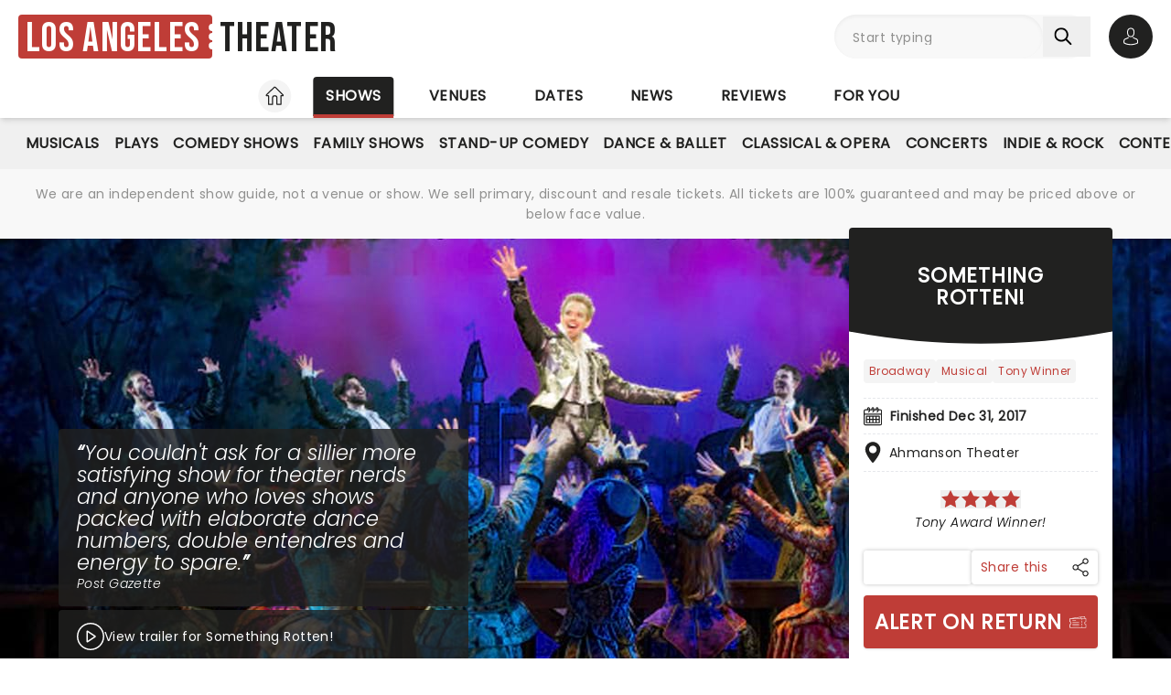

--- FILE ---
content_type: text/html;charset=utf-8
request_url: https://www.los-angeles-theatre.com/shows/ahmanson-theater/something-rotten
body_size: 46137
content:
<!DOCTYPE html><html  lang="en"><head><meta charset="utf-8"><meta name="viewport" content="width=device-width, initial-scale=1"><title>Something Rotten! · Ahmanson Theater Los Angeles, CA · Finished Dec 31, 2017 · Tickets, information, reviews</title><link rel="preconnect" href="https://fonts.googleapis.com"><link rel="preconnect" href="https://fonts.gstatic.com" crossorigin="anonymous"><link rel="preconnect" href="https://dev.visualwebsiteoptimizer.com" crossorigin="anonymous"><link rel="preconnect" href="https://www.googletagmanager.com"><link rel="preconnect" crossorigin="use-credentials" href="https://l.sharethis.com"><link rel="preconnect" href="https://cmp.inmobi.com"><link rel="preconnect" href="https://securepubads.g.doubleclick.net"><link rel="preconnect" href="https://cdn.mytheatreland.com"><script src="https://securepubads.g.doubleclick.net/tag/js/gpt.js" async></script><style>[data-v-30b402bb]{will-change:height}</style><link rel="stylesheet" href="/_nuxt/entry.Bt91X2jv.css" crossorigin><link rel="preload" href="https://fonts.googleapis.com/css2?family=Poppins:ital,wght@0,400;1,300&display=swap" as="style" onload="this.onload=null;this.rel=&quot;stylesheet&quot;"><link rel="preload" href="https://fonts.googleapis.com/css2?family=Bebas+Neue&text=Los Angeles Theater&display=swap" as="style" onload="this.onload=null;this.rel=&quot;stylesheet&quot;"><link rel="modulepreload" as="script" crossorigin href="/_nuxt/DrOgjkas.js"><link rel="modulepreload" as="script" crossorigin href="/_nuxt/B-CSlLe-.js"><link rel="modulepreload" as="script" crossorigin href="/_nuxt/RaTznBcE.js"><link rel="modulepreload" as="script" crossorigin href="/_nuxt/yVZMioiM.js"><link rel="modulepreload" as="script" crossorigin href="/_nuxt/DO208IL1.js"><link rel="modulepreload" as="script" crossorigin href="/_nuxt/DMPw6bWl.js"><link rel="modulepreload" as="script" crossorigin href="/_nuxt/DJvRJEKe.js"><link rel="modulepreload" as="script" crossorigin href="/_nuxt/xLjjUX9r.js"><link rel="modulepreload" as="script" crossorigin href="/_nuxt/Doa-GYbl.js"><link rel="modulepreload" as="script" crossorigin href="/_nuxt/CI5Nr5VT.js"><link rel="modulepreload" as="script" crossorigin href="/_nuxt/Uvw7hrDf.js"><link rel="modulepreload" as="script" crossorigin href="/_nuxt/40a6GUJ9.js"><link rel="modulepreload" as="script" crossorigin href="/_nuxt/BHZMljEG.js"><link rel="modulepreload" as="script" crossorigin href="/_nuxt/DteUgDBv.js"><link rel="modulepreload" as="script" crossorigin href="/_nuxt/ruSMBrbH.js"><link rel="modulepreload" as="script" crossorigin href="/_nuxt/BcIx6ptc.js"><link rel="modulepreload" as="script" crossorigin href="/_nuxt/BzZhlrr6.js"><link rel="modulepreload" as="script" crossorigin href="/_nuxt/CyKsVJUc.js"><link rel="modulepreload" as="script" crossorigin href="/_nuxt/gJI-uzhN.js"><link rel="modulepreload" as="script" crossorigin href="/_nuxt/iv_SLYPO.js"><link rel="modulepreload" as="script" crossorigin href="/_nuxt/DiLqUASp.js"><link rel="modulepreload" as="script" crossorigin href="/_nuxt/hEhDHjbw.js"><link rel="modulepreload" as="script" crossorigin href="/_nuxt/DAQzbO7M.js"><link rel="modulepreload" as="script" crossorigin href="/_nuxt/CLTiljUb.js"><link rel="modulepreload" as="script" crossorigin href="/_nuxt/sLrwmCo9.js"><link rel="modulepreload" as="script" crossorigin href="/_nuxt/6wGG14Wh.js"><link rel="modulepreload" as="script" crossorigin href="/_nuxt/CKMFbCOD.js"><link rel="modulepreload" as="script" crossorigin href="/_nuxt/DDL4lH9u.js"><link rel="modulepreload" as="script" crossorigin href="/_nuxt/DqwDwERe.js"><link rel="modulepreload" as="script" crossorigin href="/_nuxt/hzm7XniW.js"><link rel="modulepreload" as="script" crossorigin href="/_nuxt/B-jReCWD.js"><link rel="modulepreload" as="script" crossorigin href="/_nuxt/DDES0VD-.js"><link rel="modulepreload" as="script" crossorigin href="/_nuxt/DhJV5NQB.js"><link rel="modulepreload" as="script" crossorigin href="/_nuxt/DjdDtq4I.js"><link rel="modulepreload" as="script" crossorigin href="/_nuxt/7jLYHFiG.js"><link rel="modulepreload" as="script" crossorigin href="/_nuxt/CaIAX2qT.js"><link rel="modulepreload" as="script" crossorigin href="/_nuxt/BuNiSST8.js"><link rel="modulepreload" as="script" crossorigin href="/_nuxt/DYUK9z7B.js"><link rel="modulepreload" as="script" crossorigin href="/_nuxt/PbFIfxP7.js"><link rel="modulepreload" as="script" crossorigin href="/_nuxt/CSTI-qtv.js"><link rel="modulepreload" as="script" crossorigin href="/_nuxt/CBWufcjE.js"><link rel="modulepreload" as="script" crossorigin href="/_nuxt/B0T6Iqs0.js"><link rel="modulepreload" as="script" crossorigin href="/_nuxt/CvWrDIg9.js"><link rel="modulepreload" as="script" crossorigin href="/_nuxt/Czsgt3Ga.js"><link rel="modulepreload" as="script" crossorigin href="/_nuxt/YNFtFbB6.js"><link rel="modulepreload" as="script" crossorigin href="/_nuxt/DfCOeXgh.js"><link rel="modulepreload" as="script" crossorigin href="/_nuxt/RLxzGYWx.js"><link rel="modulepreload" as="script" crossorigin href="/_nuxt/C5PDsLNM.js"><link rel="modulepreload" as="script" crossorigin href="/_nuxt/HlbZQi9-.js"><link rel="modulepreload" as="script" crossorigin href="/_nuxt/tn_0RyrH.js"><link rel="modulepreload" as="script" crossorigin href="/_nuxt/9DI3kXLO.js"><link rel="modulepreload" as="script" crossorigin href="/_nuxt/Dk4ih-oW.js"><link rel="modulepreload" as="script" crossorigin href="/_nuxt/DQZejoY-.js"><link rel="modulepreload" as="script" crossorigin href="/_nuxt/CCfFQqbT.js"><link rel="modulepreload" as="script" crossorigin href="/_nuxt/BHenO0WD.js"><link rel="modulepreload" as="script" crossorigin href="/_nuxt/Ktq6uYAw.js"><link rel="preload" as="fetch" fetchpriority="low" crossorigin="anonymous" href="/_nuxt/builds/meta/e667e2fc-a041-4e75-9677-6c82b113abdb.json"><script src="https://platform-api.sharethis.com/js/sharethis.js#property=#{property?._id}&product=custom-share-buttons&source=platform" type="text/javascript" defer data-hid="sharethisCustomButton"></script><link rel="prefetch" as="script" crossorigin href="/_nuxt/HBBWEbQY.js"><link rel="prefetch" as="script" crossorigin href="/_nuxt/DkcOAR9r.js"><link rel="prefetch" as="script" crossorigin href="/_nuxt/BJMUC4Om.js"><link rel="prefetch" as="script" crossorigin href="/_nuxt/XZglH7Gu.js"><link rel="prefetch" as="script" crossorigin href="/_nuxt/BGFiApJQ.js"><link rel="prefetch" as="script" crossorigin href="/_nuxt/CI70w88e.js"><link rel="prefetch" as="script" crossorigin href="/_nuxt/DKvQDBhr.js"><link rel="prefetch" as="script" crossorigin href="/_nuxt/CLKLRyvw.js"><link rel="prefetch" as="script" crossorigin href="/_nuxt/Ci7itK7Z.js"><link rel="prefetch" as="script" crossorigin href="/_nuxt/TDk7-h2Y.js"><link rel="prefetch" as="script" crossorigin href="/_nuxt/B48ThcJe.js"><link rel="prefetch" as="script" crossorigin href="/_nuxt/CSFfYcWU.js"><link rel="prefetch" as="style" crossorigin href="/_nuxt/main.CCrUFqt2.css"><link rel="prefetch" as="script" crossorigin href="/_nuxt/D11s-PAE.js"><link rel="prefetch" as="script" crossorigin href="/_nuxt/CWl6Q9Pk.js"><link rel="prefetch" as="script" crossorigin href="/_nuxt/BMgA1JDU.js"><link rel="prefetch" as="script" crossorigin href="/_nuxt/CHVfCqLx.js"><link rel="prefetch" as="script" crossorigin href="/_nuxt/C2ZTQ7dh.js"><link rel="prefetch" as="script" crossorigin href="/_nuxt/CiKxYhHm.js"><link rel="prefetch" as="script" crossorigin href="/_nuxt/DcwfRjnn.js"><link rel="prefetch" as="script" crossorigin href="/_nuxt/BsRbGchS.js"><link rel="prefetch" as="script" crossorigin href="/_nuxt/xN0Hg4yR.js"><link rel="prefetch" as="script" crossorigin href="/_nuxt/B3zsd1QY.js"><link rel="prefetch" as="script" crossorigin href="/_nuxt/Dlk4EZF3.js"><link rel="prefetch" as="script" crossorigin href="/_nuxt/DDSxWwaJ.js"><link rel="prefetch" as="script" crossorigin href="/_nuxt/ufVRcimc.js"><link rel="prefetch" as="script" crossorigin href="/_nuxt/CB62_a6n.js"><link rel="prefetch" as="script" crossorigin href="/_nuxt/T27rtTuN.js"><link rel="prefetch" as="script" crossorigin href="/_nuxt/CJGtTg2y.js"><link rel="prefetch" as="script" crossorigin href="/_nuxt/BD2o2rcr.js"><link rel="prefetch" as="script" crossorigin href="/_nuxt/CwJ8ipgM.js"><link rel="prefetch" as="script" crossorigin href="/_nuxt/DrNLDGbf.js"><link rel="prefetch" as="script" crossorigin href="/_nuxt/CPCwjYSC.js"><link rel="prefetch" as="script" crossorigin href="/_nuxt/DUsAZjPl.js"><link rel="prefetch" as="script" crossorigin href="/_nuxt/B5wB2I1k.js"><link rel="prefetch" as="script" crossorigin href="/_nuxt/CMQE8Nc-.js"><link rel="prefetch" as="script" crossorigin href="/_nuxt/Cqlx1IHu.js"><link rel="prefetch" as="script" crossorigin href="/_nuxt/D3oOUw8J.js"><link rel="prefetch" as="script" crossorigin href="/_nuxt/lLpAMIGs.js"><link rel="prefetch" as="script" crossorigin href="/_nuxt/atsmpRhf.js"><link rel="prefetch" as="script" crossorigin href="/_nuxt/Cf9Y3sCD.js"><link rel="prefetch" as="script" crossorigin href="/_nuxt/CQ5UvIZq.js"><link rel="prefetch" as="script" crossorigin href="/_nuxt/BWI9bPxO.js"><link rel="prefetch" as="script" crossorigin href="/_nuxt/eMki_oGQ.js"><link rel="prefetch" as="script" crossorigin href="/_nuxt/anAeDeiO.js"><link rel="prefetch" as="script" crossorigin href="/_nuxt/Bv0VDrpV.js"><link rel="prefetch" as="script" crossorigin href="/_nuxt/xK1lNX0R.js"><link rel="prefetch" as="script" crossorigin href="/_nuxt/BTCb0QPx.js"><link rel="prefetch" as="script" crossorigin href="/_nuxt/PfCTqvGV.js"><link rel="prefetch" as="script" crossorigin href="/_nuxt/DcJG9RrY.js"><meta name="apple-itunes-app" content="app-id=6755045559"><link rel="icon" type="image/png" href="https://cdn.mytheatreland.com/images/icons/icon-favicon.png"><link rel="apple-touch-icon" sizes="180x180" href="https://cdn.mytheatreland.com/images/icons/touch-icon-iphone-6-plus.png"><script type="text/javascript">
					const skewKey = 'skewReload'
					window.addEventListener('error', (event) => {
					  const target = event.target
					  if (!(target instanceof HTMLScriptElement)) return
					  if (sessionStorage.getItem(skewKey)) return
									
					  if (target.src.includes('.js')) {
					    console.warn('Failed to fetch chunk, reloading')
						try {
      					  sessionStorage.setItem(skewKey, 'true')
      					  location.reload()
    					} catch (e) {
      						console.warn('Could not write to sessionStorage. Skipping reload:', e)
    					}
					  }
					}, { capture: true })</script><script type="text/javascript" id="vwoCode"><!-- Start VWO Async SmartCode -->
							window._vwo_code || (function() {
							var account_id=941237,
							version=2.1,
							settings_tolerance=2000,
							hide_element='body',
							hide_element_style = 'opacity:0 !important;filter:alpha(opacity=0) !important;background:none !important;transition:none !important;',
							/* DO NOT EDIT BELOW THIS LINE */
							f=false,w=window,d=document,v=d.querySelector('#vwoCode'),cK='_vwo_'+account_id+'_settings',cc={};try{var c=JSON.parse(localStorage.getItem('_vwo_'+account_id+'_config'));cc=c&&typeof c==='object'?c:{}}catch(e){}var stT=cc.stT==='session'?w.sessionStorage:w.localStorage;code={use_existing_jquery:function(){return typeof use_existing_jquery!=='undefined'?use_existing_jquery:undefined},library_tolerance:function(){return typeof library_tolerance!=='undefined'?library_tolerance:undefined},settings_tolerance:function(){return cc.sT||settings_tolerance},hide_element_style:function(){return'{'+(cc.hES||hide_element_style)+'}'},hide_element:function(){if(performance.getEntriesByName('first-contentful-paint')[0]){return''}return typeof cc.hE==='string'?cc.hE:hide_element},getVersion:function(){return version},finish:function(e){if(!f){f=true;var t=d.getElementById('_vis_opt_path_hides');if(t)t.parentNode.removeChild(t);if(e)(new Image).src='https://dev.visualwebsiteoptimizer.com/ee.gif?a='+account_id+e}},finished:function(){return f},addScript:function(e){var t=d.createElement('script');t.type='text/javascript';if(e.src){t.src=e.src}else{t.text=e.text}d.getElementsByTagName('head')[0].appendChild(t)},load:function(e,t){var i=this.getSettings(),n=d.createElement('script'),r=this;t=t||{};if(i){n.textContent=i;d.getElementsByTagName('head')[0].appendChild(n);if(!w.VWO||VWO.caE){stT.removeItem(cK);r.load(e)}}else{var o=new XMLHttpRequest;o.open('GET',e,true);o.withCredentials=!t.dSC;o.responseType=t.responseType||'text';o.onload=function(){if(t.onloadCb){return t.onloadCb(o,e)}if(o.status===200||o.status===304){_vwo_code.addScript({text:o.responseText})}else{_vwo_code.finish('&e=loading_failure:'+e)}};o.onerror=function(){if(t.onerrorCb){return t.onerrorCb(e)}_vwo_code.finish('&e=loading_failure:'+e)};o.send()}},getSettings:function(){try{var e=stT.getItem(cK);if(!e){return}e=JSON.parse(e);if(Date.now()>e.e){stT.removeItem(cK);return}return e.s}catch(e){return}},init:function(){if(d.URL.indexOf('__vwo_disable__')>-1)return;var e=this.settings_tolerance();w._vwo_settings_timer=setTimeout(function(){_vwo_code.finish();stT.removeItem(cK)},e);var t;if(this.hide_element()!=='body'){t=d.createElement('style');var i=this.hide_element(),n=i?i+this.hide_element_style():'',r=d.getElementsByTagName('head')[0];t.setAttribute('id','_vis_opt_path_hides');v&&t.setAttribute('nonce',v.nonce);t.setAttribute('type','text/css');if(t.styleSheet)t.styleSheet.cssText=n;else t.appendChild(d.createTextNode(n));r.appendChild(t)}else{t=d.getElementsByTagName('head')[0];var n=d.createElement('div');n.style.cssText='z-index: 2147483647 !important;position: fixed !important;left: 0 !important;top: 0 !important;width: 100% !important;height: 100% !important;background: white !important;';n.setAttribute('id','_vis_opt_path_hides');n.classList.add('_vis_hide_layer');t.parentNode.insertBefore(n,t.nextSibling)}var o=window._vis_opt_url||d.URL,s='https://dev.visualwebsiteoptimizer.com/j.php?a='+account_id+'&u='+encodeURIComponent(o)+'&vn='+version;if(w.location.search.indexOf('_vwo_xhr')!==-1){this.addScript({src:s})}else{this.load(s+'&x=true')}}};w._vwo_code=code;code.init();})();
							<!-- End VWO Async SmartCode -->
													</script><link rel="canonical" href="https://www.los-angeles-theatre.com/shows/ahmanson-theater/something-rotten"><script type="application/ld+json" data-hid="schema">[{"@context":"https://schema.org","@type":"WebSite","name":"Los Angeles Theater","url":"https://www.los-angeles-theatre.com"},{"@context":"https://schema.org","@type":"Event","eventStatus":"https://schema.org/EventScheduled","name":"Something Rotten!","description":"A bold, brash and hugely irreverent musical comedy, Something Rotten! is a loving send up of both Shakespeare and Broadway's greatest hits. The story follows a lowly playwriting duo who attempt at steal The Bard's limelight by creating the world's first ever musical!","url":"/shows/ahmanson-theater/something-rotten","image":"/images/show/17920_show_1600x708_hero.jpg","startDate":"2017-11-21","endDate":"2017-12-31","location":{"@type":"Place","name":"Ahmanson Theater","address":{"@type":"PostalAddress","streetAddress":"135 North Grand Ave","addressLocality":"Los Angeles","addressRegion":"CA","postalCode":"90012","addressCountry":"USA"}},"aggregateRating":{"@type":"AggregateRating","ratingValue":4.83333,"ratingCount":12}}]</script><meta name="description" content="Tony Award Winner! Something Rotten! at the Ahmanson Theater Los Angeles, CA. Finished Dec 31, 2017.  Buy tickets online now or find out more with Los Angeles Theater"><meta name="keywords" content="Something Rotten!, Something Rotten! Los Angeles, Something Rotten! CA, Ahmanson Theater, Ahmanson Theater Los Angeles, Ahmanson Theater CA"><meta property="og:title" content="Something Rotten!"><meta property="og:description" content="Tony Award Winner! Something Rotten! at the Ahmanson Theater Los Angeles, CA. Finished Dec 31, 2017"><meta property="og:image" content="https://cdn.mytheatreland.com/images/show/17920_show_1600x708_hero.jpg"><meta property="og:url" content="https://www.los-angeles-theatre.com/shows/ahmanson-theater/something-rotten"><script type="module" src="/_nuxt/DrOgjkas.js" crossorigin></script></head><body><div id="__nuxt"><div id="layoutContainer" class="flex flex-col min-h-100vh bg-gray-100"><!----><header class="contents"><div id="header" class="sticky w-full lg:bg-white top-0 md:relative z-50"><div class="flex bg-white justify-between max-w-screen-2xl nl-md:shadow-md relative z-30 mx-auto px-5 nl-md:pb-4 pt-4"><div class="flex flex-col justify-center pr-4"><a class="w-max" href="/"><h1 class="flex items-center font-sans-logo text-uppercase text-[1.6rem] md:text-[2.2rem] lg:text-[2.8rem] !leading-none !tracking-wide bg-white"><span class="flex flex-col bg-red-500 h-[1.7rem] md:h-[2.5rem] lg:h-[3rem] rounded pl-1 md:pl-2 pr-1.5 md:pr-2.5 lg:pr-3"><span class="relative top-[0.13rem] md:top-[0.3rem] text-white">Los Angeles</span></span><span aria-hidden="true" class="flex flex-col justify-center w-1 h-full -translate-x-0.5 md:-translate-x-[0.19rem] lg:-translate-x-[0.24rem]"><span class="w-1 md:w-1.5 h-1 md:h-1.5 lg:w-2 lg:h-2 block bg-white rounded-full"></span><span class="w-1 md:w-1.5 h-1 md:h-1.5 lg:w-2 lg:h-2 block bg-white rounded-full my-0.5 md:my-0.75"></span><span class="w-1 md:w-1.5 h-1 md:h-1.5 lg:w-2 lg:h-2 block bg-white rounded-full"></span></span><span class="relative top-[0.09rem] md:top-[0.17rem] lg:top-[0.2rem] text-black pl-0.25 md:pl-0.5 lg:pl-1">Theater</span></h1></a></div><!----><!--teleport start--><div id="searchAccountWrapper" class="flex items-center relative z-50"><!----><div class="relative flex input-main-search lg:bg-gray-100 rounded-full indent-4 z-50 transition-all duration-500 lg:min-h-12 lg:w-[280px]"><span></span><div class="group max-w-[20em] min-w-0 grow mb-4 data-[disabled]:select-none data-[disabled]:opacity-50 text-base formkit-outer flex flex-grow nl-lg:!fixed nl-lg:left-0 nl-lg:top-16 nl-lg:z-50 nl-lg:mx-5 nl-lg:w-[calc(100vw-2.5rem)] nl-lg:hidden" data-family="text" data-type="search" data-empty="true" data-auto-animate="true"><div class="flex flex-col items-start justify-start mb-1.5 last:mb-0 formkit-wrapper md:flex-row md:items-center relative flex input-main-search w-full rounded-full indent-4 z-50 transition-all duration-500 nl-lg:min-h-12 lg:min-h-12 nl-lg:hidden"><!----><div class="formkit-inner search-box-formkit-inner flex grow w-full items-center rounded-full h-full !bg-gray-100"><!----><!----><input placeholder="Start typing" class="w-full bg-transparent placeholder-gray-700 focus:outline-none [&amp;::-webkit-search-cancel-button]:hidden text-lg ml-5" type="search" name="search_1" id="searchForm"><!----><!----></div></div><!----><!----></div><!--[--><button class="h-fit p-3 pr-5 my-auto nl-lg:hidden nl-lg:hidden" aria-label="Search"><svg fill="currentColor" viewbox="0 0 21 21" width="20" height="20" xmlns="http://www.w3.org/2000/svg" xmlns:xlink="http://www.w3.org/1999/xlink"><clipPath id="a"><path d="m.45166.252441h20v20h-20z"></path></clipPath><g clip-path="url(#a)"><path d="m8.50103 16.3442c1.78767.0001 3.52417-.5964 4.93447-1.6948l5.3206 5.3206c.3975.3839 1.0308.3729 1.4147-.0246.3745-.3877.3745-1.0024 0-1.3901l-5.3206-5.3206c2.7257-3.50881 2.091-8.56289-1.4178-11.28864-3.5088-2.725759-8.56283-2.091025-11.28859 1.41776-2.725755 3.50878-2.0910213 8.56288 1.41776 11.28858 1.41261 1.0974 3.15066 1.6927 4.93946 1.6918zm-4.27508-12.31908c2.36109-2.36113 6.18915-2.36118 8.55025-.00009 2.3612 2.36109 2.3612 6.18917.0001 8.55027-2.3611 2.3612-6.18913 2.3612-8.55026.0001-.00005 0-.00005 0-.00009-.0001-2.36109-2.3439-2.375-6.15798-.03112-8.51907.01036-.0104.02072-.02075.03112-.03111z" fill="currentColor"></path></g></svg></button><!--]--><button class="bg-gray-300 hover:bg-gray-500 transition-colors duration-300 rounded-full lg:hidden w-10 h-10 my-auto"><span aria-hidden="true" class="icon-search block w-full h-full bg-center"></span><span class="sr-only">Open search</span></button><!----><div class="opacity-0 -translate-y-6 duration-0 hidden fixed lg:absolute top-32 lg:top-16 nl-md:left-0 md:right-5 lg:right-0 nl-md:w-[calc(100vw-2.5rem)] md:w-[calc(100%-40px)] max-h-[calc(100dvh-9.25rem)] lg:max-h-[calc(100vh-6.25rem)] overflow-y-auto overscroll-contain lg:w-full bg-white rounded z-40 transition-all nl-md:mr-5 ml-5 p-5"><div><h3 class="font-body font-bold uppercase border-b border-black pb-2">Suggestions</h3><ul class="flex flex-col font-body mt-4"><!--[--><li class="flex bg-gray-100 border-b last-of-type:border-b-0 border-dashed border-gray-200 first:rounded-t last:rounded-b [&amp;&gt;*]:first:hover:rounded-t [&amp;&gt;*]:last:hover:rounded-b"><button class="w-full h-full text-red-500 text-left hover:text-black hover:bg-gray-400 transition-colors duration-300 ease-in-out py-2 px-3">Bruno Mars at SoFi Stadium</button></li><li class="flex bg-gray-100 border-b last-of-type:border-b-0 border-dashed border-gray-200 first:rounded-t last:rounded-b [&amp;&gt;*]:first:hover:rounded-t [&amp;&gt;*]:last:hover:rounded-b"><button class="w-full h-full text-red-500 text-left hover:text-black hover:bg-gray-400 transition-colors duration-300 ease-in-out py-2 px-3">Clue at Cerritos Center</button></li><li class="flex bg-gray-100 border-b last-of-type:border-b-0 border-dashed border-gray-200 first:rounded-t last:rounded-b [&amp;&gt;*]:first:hover:rounded-t [&amp;&gt;*]:last:hover:rounded-b"><button class="w-full h-full text-red-500 text-left hover:text-black hover:bg-gray-400 transition-colors duration-300 ease-in-out py-2 px-3">Avenue Q at Wisteria Theater</button></li><li class="flex bg-gray-100 border-b last-of-type:border-b-0 border-dashed border-gray-200 first:rounded-t last:rounded-b [&amp;&gt;*]:first:hover:rounded-t [&amp;&gt;*]:last:hover:rounded-b"><button class="w-full h-full text-red-500 text-left hover:text-black hover:bg-gray-400 transition-colors duration-300 ease-in-out py-2 px-3">Jerry Seinfeld at Pechanga Resort Casino</button></li><li class="flex bg-gray-100 border-b last-of-type:border-b-0 border-dashed border-gray-200 first:rounded-t last:rounded-b [&amp;&gt;*]:first:hover:rounded-t [&amp;&gt;*]:last:hover:rounded-b"><button class="w-full h-full text-red-500 text-left hover:text-black hover:bg-gray-400 transition-colors duration-300 ease-in-out py-2 px-3">Six at Pantages Theater Hollywood</button></li><!--]--></ul></div></div></div><div class="relative hidden md:flex ml-5"><button class="w-10 lg:w-12 h-10 lg:h-12 flex bg-black hover:bg-gray-700 transition-colors duration-300 rounded-full items-center justify-center z-[60]"><svg fill="currentColor" width="20" height="20" xmlns="http://www.w3.org/2000/svg" viewbox="0 0 21 25" class="text-white"><g fill="currentColor"><path d="m10.4983 13.2665h.1558c1.4266-.0243 2.5806-.5258 3.4327-1.4851 1.8746-2.11314 1.563-5.73573 1.5289-6.08144-.1217-2.59522-1.3488-3.83683-2.3615-4.41625-.7547-.43335-1.636-.66707-2.6196-.68654h-.0828c-.5404 0-1.60189.08764-2.61953.66706-1.0225.57942-2.26899 1.82104-2.39071 4.43573-.03409.34571-.34571 3.9683 1.52889 6.08144.84722.9593 2.00119 1.4608 3.42785 1.4851zm-3.6567-7.44481c0-.01461.00487-.02921.00487-.03895.16068-3.49113 2.63904-3.86605 3.70053-3.86605h.0584c1.3147.02921 3.5496.56481 3.7005 3.86605 0 .01461 0 .02921.0049.03895.0048.03408.3457 3.34506-1.2027 5.08821-.6135.6914-1.4315 1.0322-2.5076 1.042h-.0487c-1.07116-.0098-1.89403-.3506-2.50267-1.042-1.5435-1.73341-1.2124-5.05899-1.20753-5.08821z"></path><path d="m20.5821 19.275v-.0147c0-.0389-.0048-.0779-.0048-.1217-.0293-.9641-.0925-3.2184-2.2057-3.9391-.0146-.0048-.0341-.0097-.0487-.0146-2.196-.5599-4.0219-1.8259-4.0414-1.8405-.297-.2094-.706-.1363-.9153.1607-.2094.297-.1364.706.1606.9154.0828.0584 2.0207 1.4071 4.4455 2.0304 1.1345.4041 1.2611 1.6165 1.2952 2.7267 0 .0438 0 .0828.0049.1217.0048.4382-.0244 1.115-.1023 1.5045-.7888.448-3.8807 1.9964-8.5842 1.9964-4.68404 0-7.79539-1.5533-8.58905-2.0012-.0779-.3895-.11198-1.0663-.10225-1.5046 0-.0389.00487-.0779.00487-.1217.03409-1.1101.16068-2.3225 1.29518-2.7267 2.4248-.6232 4.36269-1.9768 4.44547-2.0304.29701-.2094.37005-.6184.16068-.9154s-.61838-.37-.91539-.1607c-.01948.0147-1.83564 1.2806-4.04134 1.8406-.01947.0048-.03408.0097-.04869.0146-2.11318.7255-2.17647 2.9798-2.20569 3.9391 0 .0438 0 .0827-.00487.1217v.0146c-.00487.2532-.00974 1.5532.24832 2.2057.0487.1266.13634.2337.2532.3067.14607.0974 3.64694 2.3275 9.50446 2.3275 5.8575 0 9.3584-2.235 9.5044-2.3275.112-.073.2045-.1801.2532-.3067.2435-.6476.2386-1.9476.2337-2.2008z"></path></g></svg><span class="sr-only">Open account options</span></button><!----></div><button class="w-10 left-2.5 h-10 relative md:hidden"><svg fill="currentColor" view-box="0 0 20 16" height="16" width="20" xmlns="http://www.w3.org/2000/svg" class="m-auto"><path d="m19.167 2.38h-18.334a.834.834 0 0 1 0-1.667h18.334a.834.834 0 0 1 0 1.667zm0 6.667h-18.334a.834.834 0 0 1 0-1.667h18.334a.834.834 0 0 1 0 1.667zm0 6.666h-18.334a.834.834 0 0 1 0-1.667h18.334a.834.834 0 0 1 0 1.667z" fill="#000"></path></svg><span class="sr-only">Open navigation</span></button></div><!--teleport end--></div></div><div id="compressedNav" class="nl-md:hidden flex flex-row justify-between w-full top-0 bg-white shadow-md pt-5 md:px-5 xl:px-16 z-[45]"><nav aria-label="primary" class="relative z-20 order-first transition-all duration-500 left-1/2 -translate-x-1/2"><ul class="flex relative w-fit title-sans title-sans--base lg:title-sans--lg uppercase text-center [&amp;_li]:transition-[margin] [&amp;_li]:duration-300 [&amp;_li]:whitespace-nowrap space-x-6"><li class="inline-flex pb-1"><a href="/" class="prim-nav-item-icon flex"><svg width="20" height="21" fill="currentColor" view-box="0 0 20 21" xmlns="http://www.w3.org/2000/svg" class="m-auto"><path d="m19.695 9.543-8.513-8.38c-.575-.565-1.79-.565-2.364 0L.305 9.544a.97.97 0 0 0-.305.69.97.97 0 0 0 .305.688c.277.274.697.424 1.182.424h1.092v8.77c0 .344.28.624.625.624h4.404c.346 0 .625-.28.625-.625v-7.003c0-.974.793-1.766 1.767-1.766.974 0 1.767.792 1.767 1.766v7.003c0 .345.28.625.625.625h4.404c.345 0 .625-.28.625-.625v-8.769h1.092c.485 0 .905-.15 1.182-.424a.97.97 0 0 0 .305-.689.97.97 0 0 0-.305-.69Zm-2.9.552a.625.625 0 0 0-.624.625v8.77h-3.154v-6.378A3.02 3.02 0 0 0 10 10.095a3.02 3.02 0 0 0-3.017 3.016v6.378H3.83V10.72a.625.625 0 0 0-.625-.625H1.526l8.167-8.038c.109-.09.505-.09.612-.002l8.17 8.04h-1.68Z" fill="#212120"></path></svg><span class="sr-only">Home</span></a></li><li class="inline-flex"><a href="/shows" class="router-link-active prim-nav-item">Shows</a></li><li class="inline-flex"><a href="/venues/category/theater-district" class="prim-nav-item">Venues</a></li><li class="inline-flex"><a href="/dates" class="prim-nav-item">Dates</a></li><li class="inline-flex"><a href="/news" class="prim-nav-item">News</a></li><li class="inline-flex"><a href="/reviews" class="prim-nav-item">Reviews</a></li><li class="inline-flex"><a href="/for-you" class="prim-nav-item">For you</a></li></ul></nav></div><div class="relative flex shrink bg-white min-w-0 overflow-x-hidden [&amp;_nav]:bg-gray-400 md:hidden"><div class="opacity-0 nav-gradient absolute left-[-1px] pointer-events-none w-18 h-full transition-opacity duration-300 bg-gradient-to-r from-[#ffffff] z-[21]"></div><div class="opacity-0 nav-gradient absolute right-[-1px] pointer-events-none w-18 h-full transition-opacity duration-300 bg-gradient-to-l from-[#ffffff] z-[21]"></div><nav class="sec-nav-scrollbar z-20 w-full md:h-14 overflow-x-auto overflow-y-hidden"><!--[--><div class="flex flex-row w-full font-body p-2"><!--[--><div id="/shows-nav" class="flex flex-row [&amp;_#iconArrowRight]:last:hidden"><a href="/shows" class="router-link-active font-body font-normal capitalize mx-3 whitespace-nowrap">shows</a><svg xmlns="http://www.w3.org/2000/svg" width="10" height="5" fill="currentColor" viewbox="0 0 20 12" id="iconArrowRight" class="-rotate-90 my-auto"><path fill="currentColor" d="M19.7388 1.20017c-.361-.38288-.9648-.39714-1.3457-.03715L9.99951 9.11463 1.60693 1.16306C1.22597.80209.62309.81732.26118 1.20021c-.3619.3819-.34573.98478.03621 1.34668l9.04784 8.57161c.18285.1734.41905.261.65428.261.23519 0 .47239-.0876.65529-.261l9.0478-8.57161c.382-.36194.3981-.96478.0362-1.34672Z"></path></svg></div><!--]--></div><!--]--></nav></div><div class="nl-md:hidden [&amp;&gt;div]:min-h-[3.5rem]"><div class="relative flex shrink bg-white min-w-0 overflow-x-hidden !bg-gray-400 [&amp;_nav]:z-40 [&amp;_.nav-gradient]:z-[41] [&amp;_nav]:px-5"><div class="opacity-0 nav-gradient absolute left-[-1px] pointer-events-none w-18 h-full transition-opacity duration-300 bg-gradient-to-r from-[#ffffff] z-[21]"></div><div class="opacity-0 nav-gradient absolute right-[-1px] pointer-events-none w-18 h-full transition-opacity duration-300 bg-gradient-to-l from-[#ffffff] z-[21]"></div><nav aria-label="secondary" class="sec-nav-scrollbar z-20 w-full md:h-14 overflow-x-auto overflow-y-hidden"><!--[--><ul class="flex w-fit title-sans title-sans--base lg:title-sans--lg uppercase text-center gap-1.5 mx-auto"><!----><!--[--><li id="/shows/musical-nav" class="inline-flex cursor-pointer py-2"><a href="/shows/musical" class="flex items-center gap-1.5 sec-nav-item my-auto whitespace-nowrap py-2 musical"><!----> Musicals</a></li><li id="/shows/play-nav" class="inline-flex cursor-pointer py-2"><a href="/shows/play" class="flex items-center gap-1.5 sec-nav-item my-auto whitespace-nowrap py-2 play"><!----> Plays</a></li><li id="/shows/comedy-theatre-nav" class="inline-flex cursor-pointer py-2"><a href="/shows/comedy-theatre" class="flex items-center gap-1.5 sec-nav-item my-auto whitespace-nowrap py-2 comedy-theatre"><!----> Comedy Shows</a></li><li id="/shows/family-nav" class="inline-flex cursor-pointer py-2"><a href="/shows/family" class="flex items-center gap-1.5 sec-nav-item my-auto whitespace-nowrap py-2 family"><!----> Family Shows</a></li><li id="/shows/comedy-nav" class="inline-flex cursor-pointer py-2"><a href="/shows/comedy" class="flex items-center gap-1.5 sec-nav-item my-auto whitespace-nowrap py-2 comedy"><!----> Stand-Up Comedy</a></li><li id="/shows/dance-nav" class="inline-flex cursor-pointer py-2"><a href="/shows/dance" class="flex items-center gap-1.5 sec-nav-item my-auto whitespace-nowrap py-2 dance"><!----> Dance &amp; Ballet</a></li><li id="/shows/opera-nav" class="inline-flex cursor-pointer py-2"><a href="/shows/opera" class="flex items-center gap-1.5 sec-nav-item my-auto whitespace-nowrap py-2 opera"><!----> Classical &amp; Opera</a></li><li id="/shows/concert-nav" class="inline-flex cursor-pointer py-2"><a href="/shows/concert" class="flex items-center gap-1.5 sec-nav-item my-auto whitespace-nowrap py-2 concert"><!----> Concerts</a></li><li id="/shows/indie-rock-nav" class="inline-flex cursor-pointer py-2"><a href="/shows/indie-rock" class="flex items-center gap-1.5 sec-nav-item my-auto whitespace-nowrap py-2 indie-rock"><!----> Indie &amp; Rock</a></li><li id="/shows/pop-nav" class="inline-flex cursor-pointer py-2"><a href="/shows/pop" class="flex items-center gap-1.5 sec-nav-item my-auto whitespace-nowrap py-2 pop"><!----> Contemporary Pop</a></li><li id="/shows/categories-nav" class="inline-flex cursor-pointer py-2"><a href="/shows/categories" class="flex items-center gap-1.5 sec-nav-item my-auto whitespace-nowrap py-2 categories"><svg viewbox="0 0 12 12" width="12" height="12" fill="currentColor" xmlns="http://www.w3.org/2000/svg"><ellipse cx="2" cy="2" rx="2" ry="2"></ellipse><ellipse cx="10" cy="2" rx="2" ry="2"></ellipse><ellipse cx="2" cy="10" rx="2" ry="2"></ellipse><ellipse cx="10" cy="10" rx="2" ry="2"></ellipse></svg> All categories</a></li><!--]--></ul><!--]--></nav></div></div><small style="" class="bg-white md:bg-gray-100"><div class="max-w-screen-2xl text-center mx-auto px-5 py-4"><div><p class="font-body text-gray-700 hidden xl:block"> We are an independent show guide, not a venue or show. We sell primary, discount and resale tickets. All tickets are 100% guaranteed and may be priced above or below face value. </p><p class="font-body text-gray-700 hidden md:block xl:hidden"> An independent show guide not a venue or show. All tickets 100% guaranteed, some are resale, prices may be above face value. </p><p class="font-body text-gray-700 md:hidden"> We are an independent show guide. Resale ticket prices may be above face value. </p></div></div></small><!----><!----><!----></header><div class="pb-5 lg:pb-20 max-w-screen-2xl mx-auto w-full"><!--[--><div></div><div><main><!----><div class="relative flex flex-col space-y-5 lg:grid lg:grid-cols-2"><!--[--><!--[--><!----><a aria-current="page" href="/shows/ahmanson-theater/something-rotten" class="router-link-active router-link-exact-active bg-white px-5 md:hidden"><header class="relative block bg-black lg:clip-widget bg-cover rounded-b md:rounded-b-none md:rounded-t transition-[padding] duration-500 ease-in-out z-10 p-3 md:px-4 lg:p-10 rounded-t !rounded-b-none" style="background-color:;"><!----><h1 class="title-sans title-sans--lg lg:title-sans--xl text-center md:text-start lg:text-center text-white uppercase">Something Rotten!</h1></header><span></span></a><div class="contents [&amp;&gt;div:first-child]:lg:clip-map md:h-128 lg:h-[65vh] lg:max-h-[44rem] lg:min-h-[34rem]"><div id="heroImage-17920" class="md:hero-content--desktop nl-md:bg-white md:z-30 relative overflow-hidden lg:col-span-2 nl-md:p-5 nl-md:pt-0 nl-md:!mt-0"><!----><div class="relative md:contents"><div class="f-carousel md:absolute md:top-0 md:left-0 md:hero-carousel white-carousel-dots nl-md:overflow-hidden h-64 md:h-128 lg:h-[65vh] lg:max-h-[44rem] lg:min-h-[34rem] md:w-full nl-md:[&amp;_.f-button]:!top-28 nl-md:[&amp;_.f-carousel\_\_dots]:h-min nl-md:[&amp;_.f-carousel\_\_dots]:top-56 nl-md:[&amp;_.f-carousel\_\_dots]:!bottom-0" style="display:none;"><!--[--><!--[--><picture><source loading="lazy" srcset="https://cdn.mytheatreland.com/images/show/17920_show_334x148_01.jpg 334w, https://cdn.mytheatreland.com/images/show/17920_show_606x268_01.jpg 606w, https://cdn.mytheatreland.com/images/show/17920_show_1024x453_01.jpg 1024w, https://cdn.mytheatreland.com/images/show/17920_show_1280x566_01.jpg 1280w, https://cdn.mytheatreland.com/images/show/17920_show_1600x708_01.jpg 1600w, https://cdn.mytheatreland.com/images/show/17920_show_1818x804_01.jpg 1818w" sizes="(min-width: 1700px) 1592px, calc(90.22vw + 76px)" alt="Something Rotten! at Ahmanson Theater" media="(min-width: 768px)" class="object-cover h-full w-full"><source loading="lazy" srcset="https://cdn.mytheatreland.com/images/show/17920_show_150x150_01.jpg 150w, https://cdn.mytheatreland.com/images/show/17920_show_300x300_01.jpg 300w, https://cdn.mytheatreland.com/images/show/17920_show_400x400_01.jpg 400w, https://cdn.mytheatreland.com/images/show/17920_show_600x600_01.jpg 600w, https://cdn.mytheatreland.com/images/show/17920_show_800x800_01.jpg 800w, https://cdn.mytheatreland.com/images/show/17920_show_1000x1000_01.jpg 1000w" sizes="calc(100vw - 2.5rem)" alt="Something Rotten! at Ahmanson Theater" media="(max-width: 767px)" class="object-cover h-64 w-full"><img src="https://cdn.mytheatreland.com/show/17920_show_334x148_01.jpg" fetchpriority="high" alt="Something Rotten! at Ahmanson Theater" loading="eager" class="object-cover h-64 object-top md:h-full w-full"><!----></picture><picture><source loading="lazy" srcset="https://cdn.mytheatreland.com/images/show/17920_show_334x148_02.jpg 334w, https://cdn.mytheatreland.com/images/show/17920_show_606x268_02.jpg 606w, https://cdn.mytheatreland.com/images/show/17920_show_1024x453_02.jpg 1024w, https://cdn.mytheatreland.com/images/show/17920_show_1280x566_02.jpg 1280w, https://cdn.mytheatreland.com/images/show/17920_show_1600x708_02.jpg 1600w, https://cdn.mytheatreland.com/images/show/17920_show_1818x804_02.jpg 1818w" sizes="(min-width: 1700px) 1592px, calc(90.22vw + 76px)" alt="Something Rotten! at Ahmanson Theater" media="(min-width: 768px)" class="object-cover h-full w-full"><source loading="lazy" srcset="https://cdn.mytheatreland.com/images/show/17920_show_150x150_02.jpg 150w, https://cdn.mytheatreland.com/images/show/17920_show_300x300_02.jpg 300w, https://cdn.mytheatreland.com/images/show/17920_show_400x400_02.jpg 400w, https://cdn.mytheatreland.com/images/show/17920_show_600x600_02.jpg 600w, https://cdn.mytheatreland.com/images/show/17920_show_800x800_02.jpg 800w, https://cdn.mytheatreland.com/images/show/17920_show_1000x1000_02.jpg 1000w" sizes="calc(100vw - 2.5rem)" alt="Something Rotten! at Ahmanson Theater" media="(max-width: 767px)" class="object-cover h-64 w-full"><img data-lazy-src="https://cdn.mytheatreland.com/show/17920_show_334x148_02.jpg" fetchpriority="low" alt="Something Rotten! at Ahmanson Theater" loading="lazy" class="object-cover h-64 object-top md:h-full w-full"><!----></picture><picture><source loading="lazy" srcset="https://cdn.mytheatreland.com/images/show/17920_show_334x148_03.jpg 334w, https://cdn.mytheatreland.com/images/show/17920_show_606x268_03.jpg 606w, https://cdn.mytheatreland.com/images/show/17920_show_1024x453_03.jpg 1024w, https://cdn.mytheatreland.com/images/show/17920_show_1280x566_03.jpg 1280w, https://cdn.mytheatreland.com/images/show/17920_show_1600x708_03.jpg 1600w, https://cdn.mytheatreland.com/images/show/17920_show_1818x804_03.jpg 1818w" sizes="(min-width: 1700px) 1592px, calc(90.22vw + 76px)" alt="Something Rotten! at Ahmanson Theater" media="(min-width: 768px)" class="object-cover h-full w-full"><source loading="lazy" srcset="https://cdn.mytheatreland.com/images/show/17920_show_150x150_03.jpg 150w, https://cdn.mytheatreland.com/images/show/17920_show_300x300_03.jpg 300w, https://cdn.mytheatreland.com/images/show/17920_show_400x400_03.jpg 400w, https://cdn.mytheatreland.com/images/show/17920_show_600x600_03.jpg 600w, https://cdn.mytheatreland.com/images/show/17920_show_800x800_03.jpg 800w, https://cdn.mytheatreland.com/images/show/17920_show_1000x1000_03.jpg 1000w" sizes="calc(100vw - 2.5rem)" alt="Something Rotten! at Ahmanson Theater" media="(max-width: 767px)" class="object-cover h-64 w-full"><img data-lazy-src="https://cdn.mytheatreland.com/show/17920_show_334x148_03.jpg" fetchpriority="low" alt="Something Rotten! at Ahmanson Theater" loading="lazy" class="object-cover h-64 object-top md:h-full w-full"><!----></picture><picture><source loading="lazy" srcset="https://cdn.mytheatreland.com/images/show/17920_show_334x148_04.jpg 334w, https://cdn.mytheatreland.com/images/show/17920_show_606x268_04.jpg 606w, https://cdn.mytheatreland.com/images/show/17920_show_1024x453_04.jpg 1024w, https://cdn.mytheatreland.com/images/show/17920_show_1280x566_04.jpg 1280w, https://cdn.mytheatreland.com/images/show/17920_show_1600x708_04.jpg 1600w, https://cdn.mytheatreland.com/images/show/17920_show_1818x804_04.jpg 1818w" sizes="(min-width: 1700px) 1592px, calc(90.22vw + 76px)" alt="Something Rotten! at Ahmanson Theater" media="(min-width: 768px)" class="object-cover h-full w-full"><source loading="lazy" srcset="https://cdn.mytheatreland.com/images/show/17920_show_150x150_04.jpg 150w, https://cdn.mytheatreland.com/images/show/17920_show_300x300_04.jpg 300w, https://cdn.mytheatreland.com/images/show/17920_show_400x400_04.jpg 400w, https://cdn.mytheatreland.com/images/show/17920_show_600x600_04.jpg 600w, https://cdn.mytheatreland.com/images/show/17920_show_800x800_04.jpg 800w, https://cdn.mytheatreland.com/images/show/17920_show_1000x1000_04.jpg 1000w" sizes="calc(100vw - 2.5rem)" alt="Something Rotten! at Ahmanson Theater" media="(max-width: 767px)" class="object-cover h-64 w-full"><img data-lazy-src="https://cdn.mytheatreland.com/show/17920_show_334x148_04.jpg" fetchpriority="low" alt="Something Rotten! at Ahmanson Theater" loading="lazy" class="object-cover h-64 object-top md:h-full w-full"><!----></picture><!--]--><!--]--></div><picture class="md:absolute md:top-0 md:left-0 nl-md:overflow-hidden h-64 md:h-128 lg:h-[65vh] lg:max-h-[44rem] lg:min-h-[34rem] md:w-full"><source loading="lazy" srcset="https://cdn.mytheatreland.com/images/show/17920_show_334x148_01.jpg 334w, https://cdn.mytheatreland.com/images/show/17920_show_606x268_01.jpg 606w, https://cdn.mytheatreland.com/images/show/17920_show_1024x453_01.jpg 1024w, https://cdn.mytheatreland.com/images/show/17920_show_1280x566_01.jpg 1280w, https://cdn.mytheatreland.com/images/show/17920_show_1600x708_01.jpg 1600w, https://cdn.mytheatreland.com/images/show/17920_show_1818x804_01.jpg 1818w" sizes="(min-width: 1700px) 1592px, calc(90.22vw + 76px)" alt="Something Rotten! at Ahmanson Theater" media="(min-width: 768px)" class="object-cover h-full w-full"><source loading="lazy" srcset="https://cdn.mytheatreland.com/images/show/17920_show_150x150_01.jpg 150w, https://cdn.mytheatreland.com/images/show/17920_show_300x300_01.jpg 300w, https://cdn.mytheatreland.com/images/show/17920_show_400x400_01.jpg 400w, https://cdn.mytheatreland.com/images/show/17920_show_600x600_01.jpg 600w, https://cdn.mytheatreland.com/images/show/17920_show_800x800_01.jpg 800w, https://cdn.mytheatreland.com/images/show/17920_show_1000x1000_01.jpg 1000w" sizes="calc(100vw - 2.5rem)" alt="Something Rotten! at Ahmanson Theater" media="(max-width: 767px)" class="object-cover h-64 w-full"><img src="https://cdn.mytheatreland.com/show/17920_show_334x148_01.jpg" fetchpriority="high" alt="Something Rotten! at Ahmanson Theater" loading="eager" class="object-cover h-64 object-top md:h-full w-full"><!----></picture><button class="flex items-center font-body md:hero-content--info gap-3 nl-md:pt-4 md:hidden bg-black/80 rounded text-white absolute bottom-4 left-4 right-auto w-fit h-fit top-auto !p-1.5"><svg fill="currentColor" height="40" viewbox="0 0 30 30" width="40" xmlns="http://www.w3.org/2000/svg"><g clip-rule="evenodd" fill="currentColor" fill-rule="evenodd"><path d="m15 28.5c7.4558 0 13.5-6.044 13.5-13.5 0-7.45584-6.044-13.50003-13.5-13.50003-7.45584 0-13.50003 6.04419-13.50003 13.50003 0 7.4558 6.04419 13.5 13.50003 13.5zm0 1.5c8.2842 0 15-6.7158 15-15 0-8.28433-6.7158-15-15-15-8.28433 0-15 6.71567-15 15 0 8.2842 6.71567 15 15 15z"></path><path d="m18.898 14.9989-6.8979-4.5985v9.1972zm1.3936-.8736c.6235.4157.6235 1.3317 0 1.7474l-8.1591 5.4395c-.6978.4652-1.6325-.0351-1.6325-.8738v-10.87885c0-.83862.9347-1.33882 1.6325-.87361z"></path></g></svg><!----></button><!----></div><!--[--><div class="flex flex-col z-10 nl-md:divide-y nl-md:divide-dashed"><div class="hero-content--info"><!--[--><div class="flex flex-col text-left gap-3"><p class="title-sans--lg lg:title-sans--xl font-sans-italic before:content-[&#39;“&#39;] before:font-bold after:content-[&#39;”&#39;] after:font-bold">You couldn&#39;t ask for a sillier more satisfying show for theater nerds and anyone who loves shows packed with elaborate dance numbers, double entendres and energy to spare.</p><p class="font-body font-sans-italic">Post Gazette</p></div><!--]--></div><button class="flex items-center font-body md:hero-content--info gap-3 nl-md:pt-4 nl-md:hidden !w-full md:!mt-1"><svg fill="currentColor" height="30" viewbox="0 0 30 30" width="30" xmlns="http://www.w3.org/2000/svg"><g clip-rule="evenodd" fill="currentColor" fill-rule="evenodd"><path d="m15 28.5c7.4558 0 13.5-6.044 13.5-13.5 0-7.45584-6.044-13.50003-13.5-13.50003-7.45584 0-13.50003 6.04419-13.50003 13.50003 0 7.4558 6.04419 13.5 13.50003 13.5zm0 1.5c8.2842 0 15-6.7158 15-15 0-8.28433-6.7158-15-15-15-8.28433 0-15 6.71567-15 15 0 8.2842 6.71567 15 15 15z"></path><path d="m18.898 14.9989-6.8979-4.5985v9.1972zm1.3936-.8736c.6235.4157.6235 1.3317 0 1.7474l-8.1591 5.4395c-.6978.4652-1.6325-.0351-1.6325-.8738v-10.87885c0-.83862.9347-1.33882 1.6325-.87361z"></path></g></svg><span> View trailer for Something Rotten!</span></button></div><!--]--><!----><div class="flex flex-col z-10 rounded w-full lg:w-[calc(((100%-2.5rem)/4))] xl:w-[calc(((100%-1.25rem)/4))] bg-white ml-auto mt-auto"><!--[--><!--]--></div><div class="empty:hidden flex lg:hidden flex-col z-10 rounded w-full bg-white ml-auto mt-auto"><!--[--><article><a aria-current="page" href="/shows/ahmanson-theater/something-rotten" class="router-link-active router-link-exact-active nl-md:hidden" contentinfomobilealignment="bottom" showalertbutton="false"><header class="relative block bg-black lg:clip-widget bg-cover rounded-b md:rounded-b-none md:rounded-t transition-[padding] duration-500 ease-in-out z-10 p-3 md:px-4 lg:p-10" style="background-color:;"><!----><h1 class="title-sans title-sans--lg lg:title-sans--xl text-center md:text-start lg:text-center text-white uppercase">Something Rotten!</h1></header><span></span></a><div class="flex flex-col md:flex-row lg:flex-col md:items-center lg:items-start pt-4 md:p-4"><!--[--><!--[--><div id="heroCTAInfoTableContainer" class="divide-y divide-dashed empty:hidden order-2 lg:order-none lg:border-b border-dashed md:w-[35%] lg:w-full md:mx-4 lg:mx-0" formatted-date-long="Finished December 31, 2017" cms-venue-id="17920"><div class="hidden xl:flex pb-4"><div class="flex flex-wrap max-h-[3.75rem] 2xl:max-h-max overflow-y-hidden gap-2"><!--[--><a href="/shows/broadway" class="rounded uppercase whitespace-nowrap lg:leading-[1.125rem] text-xs font-body font-semibold text-white w-max h-min py-1 px-1.5 bg-gray-300 !text-red-500 !font-normal normal-case">Broadway</a><a href="/shows/musical" class="rounded uppercase whitespace-nowrap lg:leading-[1.125rem] text-xs font-body font-semibold text-white w-max h-min py-1 px-1.5 bg-gray-300 !text-red-500 !font-normal normal-case">Musical</a><a href="/shows/tony-winner" class="rounded uppercase whitespace-nowrap lg:leading-[1.125rem] text-xs font-body font-semibold text-white w-max h-min py-1 px-1.5 bg-gray-300 !text-red-500 !font-normal normal-case">Tony Winner</a><!--]--></div></div><!----><a id="heroCTAInfoTableDate" class="flex w-full items-center !text-black nl-xl:!border-t-0 py-2"><span class="lg:hidden xl:block pr-2"><svg fill="currentColor" width="21" height="21" xmlns="http://www.w3.org/2000/svg" viewbox="0 0 21 21"><clipPath id="a"><path d="M.08.192h20v20h-20z"></path></clipPath><g fill="currentColor"><path d="M18.323 2.536h-1.83a4.027 4.027 0 0 0-.372-1.334c-.326-.651-.806-1.01-1.353-1.01-.547 0-1.027.359-1.353 1.01a4.03 4.03 0 0 0-.372 1.334h-1.238a4.027 4.027 0 0 0-.372-1.334c-.326-.651-.806-1.01-1.352-1.01-.547 0-1.027.359-1.353 1.01a4.029 4.029 0 0 0-.372 1.334H7.118a4.029 4.029 0 0 0-.372-1.334C6.42.551 5.94.192 5.393.192S4.366.551 4.04 1.202a4.029 4.029 0 0 0-.371 1.334h-1.83A1.76 1.76 0 0 0 .08 4.294v14.14c0 .97.788 1.758 1.757 1.758h16.485a1.76 1.76 0 0 0 1.758-1.758V4.294a1.76 1.76 0 0 0-1.758-1.758zm-3.86-.81c.15-.299.285-.362.305-.362s.155.063.305.363c.11.222.192.502.238.809h-1.086c.046-.307.128-.587.239-.81zm-4.687 0c.15-.299.284-.362.305-.362s.154.063.304.363c.111.222.193.502.239.809H9.538c.045-.307.127-.587.238-.81zm-4.688 0c.15-.299.285-.362.305-.362.02 0 .155.063.305.363.11.222.192.502.238.809H4.85c.046-.307.128-.587.239-.81zm-3.25 1.982h4.098a2.754 2.754 0 0 1-.238.81c-.15.299-.285.362-.305.362a.586.586 0 1 0 0 1.172c.547 0 1.027-.36 1.353-1.01.188-.378.315-.838.372-1.334h3.506a2.75 2.75 0 0 1-.239.81c-.15.299-.284.362-.304.362a.586.586 0 1 0 0 1.172c.546 0 1.027-.36 1.352-1.01.189-.378.316-.838.372-1.334h3.506a2.75 2.75 0 0 1-.238.81c-.15.299-.285.362-.305.362a.586.586 0 1 0 0 1.172c.547 0 1.027-.36 1.353-1.01.188-.378.316-.838.372-1.334h1.83c.323 0 .586.263.586.586v2.968H1.252V4.294c0-.323.263-.586.586-.586zM18.323 19.02H1.838a.587.587 0 0 1-.586-.586v-10H18.91v10a.587.587 0 0 1-.586.586z"></path><path d="M17.112 9.606H3.049a.586.586 0 0 0-.586.586v7.07c0 .324.263.586.586.586h14.063a.586.586 0 0 0 .586-.586v-7.07a.586.586 0 0 0-.586-.586zm-.586 3.516h-2.344v-2.344h2.344zm-7.031 1.172v2.383H7.15v-2.383zM7.15 13.122v-2.344h2.344v2.344zm3.516 1.172h2.343v2.383h-2.343zm0-1.172v-2.344h2.343v2.344zm-4.688-2.344v2.344H3.635v-2.344zm-2.344 3.516H5.98v2.383H3.635zm10.547 2.383v-2.383h2.344v2.383z"></path></g></svg></span><p class="font-body font-bold">Finished Dec 31, 2017</p><!----></a><a href="/venues/ahmanson-theater" class="flex items-center py-2" id="heroCTAInfoTableVenue"><span class="lg:hidden xl:block pr-2"><svg xmlns="http://www.w3.org/2000/svg" width="20" height="24" fill="currentColor" viewbox="0 0 16 21" class="text-black"><path fill="currentColor" d="M8.08064.19214C4.0867.19214.8374 3.44144.8374 7.43534c0 4.95656 6.48199 12.23306 6.75797 12.54046.25922.2887.7118.2882.97055 0 .27598-.3074 6.75798-7.5839 6.75798-12.54046-.0001-3.9939-3.2493-7.2432-7.24326-7.2432Zm0 10.88746c-2.00945 0-3.64421-1.6348-3.64421-3.64426 0-2.00945 1.6348-3.64422 3.64421-3.64422 2.00946 0 3.64416 1.63481 3.64416 3.64426s-1.6347 3.64422-3.64416 3.64422Z"></path></svg></span><p class="font-body text-black">Ahmanson Theater</p></a><!----><!----></div><!--]--><!--]--><div class="flex flex-col items-center text-center space-y-1 order-1 lg:order-none md:items-start lg:items-center md:text-start lg:text-center md:w-[40%] lg:w-full mb-3 md:mb-0 lg:mt-5" id="heroCTARatingQuote"><button aria-label="Reviews"><div class="flex w-fit" style=""><!--[--><svg class="mx-px" width="20" height="20" viewBox="0 0 20 20" fill="none" xmlns="http://www.w3.org/2000/svg"><path d="M10 0L13.09 6.261L20 7.265L15 12.139L16.18 19.021L10 15.772L3.82 19.021L5 12.139L0 7.265L6.91 6.261L10 0Z" fill="#BF3D37"></path></svg><svg class="mx-px" width="20" height="20" viewBox="0 0 20 20" fill="none" xmlns="http://www.w3.org/2000/svg"><path d="M10 0L13.09 6.261L20 7.265L15 12.139L16.18 19.021L10 15.772L3.82 19.021L5 12.139L0 7.265L6.91 6.261L10 0Z" fill="#BF3D37"></path></svg><svg class="mx-px" width="20" height="20" viewBox="0 0 20 20" fill="none" xmlns="http://www.w3.org/2000/svg"><path d="M10 0L13.09 6.261L20 7.265L15 12.139L16.18 19.021L10 15.772L3.82 19.021L5 12.139L0 7.265L6.91 6.261L10 0Z" fill="#BF3D37"></path></svg><svg class="mx-px" width="20" height="20" viewBox="0 0 20 20" fill="none" xmlns="http://www.w3.org/2000/svg"><path d="M10 0L13.09 6.261L20 7.265L15 12.139L16.18 19.021L10 15.772L3.82 19.021L5 12.139L0 7.265L6.91 6.261L10 0Z" fill="#BF3D37"></path></svg><!--]--><!----></div></button><!----><p class="font-body font-sans-italic">Tony Award Winner!</p><!----></div><div id="heroCTAButtons" class="order-3 lg:order-none flex flex-col whitespace-nowrap md:w-[25%] lg:w-full space-y-3 mt-3 md:mt-0 lg:mt-5"><div class="flex lg:hidden xl:flex flex-wrap gap-3"><div class="flex flex-grow rounded basis-0 [box-shadow:0px_0px_4px_rgba(0,0,0,.25)] [&amp;&gt;button]:shadow-none"><button class="btn-ter btn-ter--sm flex-1"><span></span></button></div><button data-network="sharethis" class="heroCTA-st-button flex-1 st-custom-button btn-ter btn-ter--sm [box-shadow:0px_0px_4px_rgba(0,0,0,.25)]"><span class="mr-2"> Share this </span><svg fill="currentColor" width="18" height="21" viewbox="0 0 18 21" xmlns="http://www.w3.org/2000/svg" class="text-black ml-auto"><path d="m14.5107 13.8516c-.9583 0-1.8216.4138-2.4208 1.072l-5.38957-3.338c.14389-.3683.2237-.7684.2237-1.1869 0-.41874-.07981-.81882-.2237-1.18702l5.38957-3.33816c.5992.65827 1.4625 1.07224 2.4208 1.07224 1.8051 0 3.2736-1.46851 3.2736-3.27362s-1.4685-3.273458-3.2736-3.273458-3.2736 1.468498-3.2736 3.273618c0 .41854.0799.81863.2237 1.18697l-5.38943 3.33801c-.59921-.65826-1.46255-1.07223-2.4208-1.07223-1.80511 0-3.273617 1.46865-3.273617 3.27365 0 1.8051 1.468507 3.2736 3.273617 3.2736.95825 0 1.82159-.4138 2.4208-1.0723l5.38943 3.338c-.1438.3684-.2237.7685-.2237 1.1872 0 1.8049 1.4685 3.2734 3.2736 3.2734s3.2736-1.4685 3.2736-3.2734c0-1.8051-1.4685-3.2736-3.2736-3.2736zm-2.0799-10.1793c0-1.14685.933-2.07993 2.0799-2.07993 1.1468 0 2.0799.93308 2.0799 2.07993 0 1.14684-.9331 2.07992-2.0799 2.07992-1.1469 0-2.0799-.93308-2.0799-2.07992zm-8.78023 8.8063c-1.147 0-2.08008-.9331-2.08008-2.0799 0-1.14689.93308-2.07996 2.08008-2.07996 1.14684 0 2.07977.93307 2.07977 2.07996 0 1.1468-.93293 2.0799-2.07977 2.0799zm8.78023 4.6464c0-1.1468.933-2.0799 2.0799-2.0799 1.1468 0 2.0799.9331 2.0799 2.0799 0 1.1469-.9331 2.0799-2.0799 2.0799-1.1469 0-2.0799-.933-2.0799-2.0799z" fill="currentColor"></path></svg></button></div><div class="hidden lg:flex xl:hidden flex-row gap-5 md:!mt-0"><div class="contents"><div class="flex flex-grow rounded w-1/2"><button class="btn-ter btn-ter--sm flex-1"><span></span></button></div><button data-network="sharethis" class="justify-center w-1/2 st-custom-button btn-ter btn-ter--sm"><svg fill="currentColor" width="18" height="21" viewbox="0 0 18 21" xmlns="http://www.w3.org/2000/svg" class="text-black"><path d="m14.5107 13.8516c-.9583 0-1.8216.4138-2.4208 1.072l-5.38957-3.338c.14389-.3683.2237-.7684.2237-1.1869 0-.41874-.07981-.81882-.2237-1.18702l5.38957-3.33816c.5992.65827 1.4625 1.07224 2.4208 1.07224 1.8051 0 3.2736-1.46851 3.2736-3.27362s-1.4685-3.273458-3.2736-3.273458-3.2736 1.468498-3.2736 3.273618c0 .41854.0799.81863.2237 1.18697l-5.38943 3.33801c-.59921-.65826-1.46255-1.07223-2.4208-1.07223-1.80511 0-3.273617 1.46865-3.273617 3.27365 0 1.8051 1.468507 3.2736 3.273617 3.2736.95825 0 1.82159-.4138 2.4208-1.0723l5.38943 3.338c-.1438.3684-.2237.7685-.2237 1.1872 0 1.8049 1.4685 3.2734 3.2736 3.2734s3.2736-1.4685 3.2736-3.2734c0-1.8051-1.4685-3.2736-3.2736-3.2736zm-2.0799-10.1793c0-1.14685.933-2.07993 2.0799-2.07993 1.1468 0 2.0799.93308 2.0799 2.07993 0 1.14684-.9331 2.07992-2.0799 2.07992-1.1469 0-2.0799-.93308-2.0799-2.07992zm-8.78023 8.8063c-1.147 0-2.08008-.9331-2.08008-2.0799 0-1.14689.93308-2.07996 2.08008-2.07996 1.14684 0 2.07977.93307 2.07977 2.07996 0 1.1468-.93293 2.0799-2.07977 2.0799zm8.78023 4.6464c0-1.1468.933-2.0799 2.0799-2.0799 1.1468 0 2.0799.9331 2.0799 2.0799 0 1.1469-.9331 2.0799-2.0799 2.0799-1.1469 0-2.0799-.933-2.0799-2.0799z" fill="currentColor"></path></svg></button></div></div><!----><div class="flex [&amp;_#eventAlertButtonIcon]:nl-md:hidden [&amp;_#eventAlertButtonIcon]:lg:nl-xl:hidden"><button class="lg:btn-pri--lg lg:[@media(max-width:1400px)]:!px-3 flex btn-pri justify-center xl:justify-start w-full"><span class="md:nl-xl:hidden mr-2">Alert on return</span><span class="nl-md:hidden xl:hidden mr-2">Alert me</span><svg fill="none" width="38" height="26" xmlns="http://www.w3.org/2000/svg" viewbox="0 0 25 17" id="eventAlertButtonIcon" class="ml-auto"><path d="m23.7239 8.7109c.2022 0 .3438-.16176.364-.34373v-4.40775c0-.20219-.1618-.34372-.364-.36394h-.9705l-.4246-2.89132c-.0202-.2022-.2022-.3235-.4043-.30329l-5.4794.80876h-.0202l-16.0135 2.40607s-.30329.06066-.30329.34372v4.38753c0 .20219.16175.34373.34372.36395.88964 0 1.59731.70766 1.59731 1.5973 0 .8896-.70767 1.5973-1.5973 1.5973-.2022 0-.34373.1618-.36395.3437v4.3876c0 .2021.16175.3437.36394.3639h23.25187c.2022 0 .3438-.1618.364-.3639v-4.3674c0-.2021-.1618-.3437-.3438-.3639-.8896 0-1.5973-.7077-1.5973-1.5973 0-.88964.7077-1.5973 1.5973-1.5973zm-7.5417-6.73294.1416.95029c.0202.18197.182.30329.3437.30329h.0607c.2021-.02022.3235-.20219.3032-.40438l-.1415-.9503 4.7919-.70767.364 2.44651h-16.80205zm7.198 10.61504v3.7203h-5.2367v-.9706c0-.2021-.1618-.3639-.364-.3639a.36247.36247 0 0 0 -.3639.3639v.9706h-16.5796v-3.7203c1.25358-.2022 2.12299-1.3749 1.9208-2.62852-.16175-.99074-.93007-1.77928-1.9208-1.92081v-3.72031h16.5998v.9503c0 .20219.1618.36394.364.36394s.3639-.16175.3639-.36394v-.97051h5.2367v3.7203c-1.2535.20219-2.123 1.37489-1.9208 2.62845.1213 1.011.8897 1.7793 1.9006 1.9411z" fill="currentColor"></path><path d="m17.7795 10.854c-.2022 0-.3438.1618-.364.3437v2.3454c0 .2022.1618.364.364.364s.3639-.1618.3639-.364v-2.3252c0-.2021-.1617-.3639-.3639-.3639zm0-4.12451c-.2022 0-.3438.16175-.364.34373v2.3454c0 .20219.1618.36395.364.36395s.3639-.16176.3639-.36395v-2.3454c0-.18198-.1617-.34373-.3639-.34373zm-13.10184.56607h4.38754c.20219 0 .36394-.16176.36394-.36395s-.16175-.34372-.36394-.34372h-4.38754c-.20219 0-.36394.16175-.36394.36394s.16175.34373.36394.34373zm8.77504 1.53647h-8.77504c-.20219 0-.36394.16175-.36394.36394s.16175.36395.36394.36395h8.77504c.2022 0 .364-.16176.364-.36395s-.1618-.36394-.364-.36394zm0 2.24467h-8.77504c-.20219 0-.36394.1617-.36394.3639s.16175.3639.36394.3639h8.77504c.2022 0 .364-.1617.364-.3639s-.1618-.3639-.364-.3639z" fill="currentColor"></path><path d="m13.4527 13.3208h-8.77504c-.20219 0-.36394.1618-.36394.3639 0 .2022.16175.364.36394.364h8.77504c.2022 0 .364-.1618.364-.364 0-.2021-.1618-.3639-.364-.3639z" fill="currentColor"></path></svg></button></div><!----></div></div></article><!--]--></div></div><div class="hero-content--sticky-cta [grid-area:none/2/none/auto] lg:!w-[48%] xl:!w-[45%] h-fit"><!--[--><article><a aria-current="page" href="/shows/ahmanson-theater/something-rotten" class="router-link-active router-link-exact-active nl-md:hidden" contentinfomobilealignment="bottom" showalertbutton="false"><header class="relative block bg-black lg:clip-widget bg-cover rounded-b md:rounded-b-none md:rounded-t transition-[padding] duration-500 ease-in-out z-10 p-3 md:px-4 lg:p-10" style="background-color:;"><!----><h1 class="title-sans title-sans--lg lg:title-sans--xl text-center md:text-start lg:text-center text-white uppercase">Something Rotten!</h1></header><span></span></a><div class="flex flex-col md:flex-row lg:flex-col md:items-center lg:items-start pt-4 md:p-4"><!--[--><!--[--><div id="heroCTAInfoTableContainer" class="divide-y divide-dashed empty:hidden order-2 lg:order-none lg:border-b border-dashed md:w-[35%] lg:w-full md:mx-4 lg:mx-0" formatted-date-long="Finished December 31, 2017" cms-venue-id="17920"><div class="hidden xl:flex pb-4"><div class="flex flex-wrap max-h-[3.75rem] 2xl:max-h-max overflow-y-hidden gap-2"><!--[--><a href="/shows/broadway" class="rounded uppercase whitespace-nowrap lg:leading-[1.125rem] text-xs font-body font-semibold text-white w-max h-min py-1 px-1.5 bg-gray-300 !text-red-500 !font-normal normal-case">Broadway</a><a href="/shows/musical" class="rounded uppercase whitespace-nowrap lg:leading-[1.125rem] text-xs font-body font-semibold text-white w-max h-min py-1 px-1.5 bg-gray-300 !text-red-500 !font-normal normal-case">Musical</a><a href="/shows/tony-winner" class="rounded uppercase whitespace-nowrap lg:leading-[1.125rem] text-xs font-body font-semibold text-white w-max h-min py-1 px-1.5 bg-gray-300 !text-red-500 !font-normal normal-case">Tony Winner</a><!--]--></div></div><!----><a id="heroCTAInfoTableDate" class="flex w-full items-center !text-black nl-xl:!border-t-0 py-2"><span class="lg:hidden xl:block pr-2"><svg fill="currentColor" width="21" height="21" xmlns="http://www.w3.org/2000/svg" viewbox="0 0 21 21"><clipPath id="a"><path d="M.08.192h20v20h-20z"></path></clipPath><g fill="currentColor"><path d="M18.323 2.536h-1.83a4.027 4.027 0 0 0-.372-1.334c-.326-.651-.806-1.01-1.353-1.01-.547 0-1.027.359-1.353 1.01a4.03 4.03 0 0 0-.372 1.334h-1.238a4.027 4.027 0 0 0-.372-1.334c-.326-.651-.806-1.01-1.352-1.01-.547 0-1.027.359-1.353 1.01a4.029 4.029 0 0 0-.372 1.334H7.118a4.029 4.029 0 0 0-.372-1.334C6.42.551 5.94.192 5.393.192S4.366.551 4.04 1.202a4.029 4.029 0 0 0-.371 1.334h-1.83A1.76 1.76 0 0 0 .08 4.294v14.14c0 .97.788 1.758 1.757 1.758h16.485a1.76 1.76 0 0 0 1.758-1.758V4.294a1.76 1.76 0 0 0-1.758-1.758zm-3.86-.81c.15-.299.285-.362.305-.362s.155.063.305.363c.11.222.192.502.238.809h-1.086c.046-.307.128-.587.239-.81zm-4.687 0c.15-.299.284-.362.305-.362s.154.063.304.363c.111.222.193.502.239.809H9.538c.045-.307.127-.587.238-.81zm-4.688 0c.15-.299.285-.362.305-.362.02 0 .155.063.305.363.11.222.192.502.238.809H4.85c.046-.307.128-.587.239-.81zm-3.25 1.982h4.098a2.754 2.754 0 0 1-.238.81c-.15.299-.285.362-.305.362a.586.586 0 1 0 0 1.172c.547 0 1.027-.36 1.353-1.01.188-.378.315-.838.372-1.334h3.506a2.75 2.75 0 0 1-.239.81c-.15.299-.284.362-.304.362a.586.586 0 1 0 0 1.172c.546 0 1.027-.36 1.352-1.01.189-.378.316-.838.372-1.334h3.506a2.75 2.75 0 0 1-.238.81c-.15.299-.285.362-.305.362a.586.586 0 1 0 0 1.172c.547 0 1.027-.36 1.353-1.01.188-.378.316-.838.372-1.334h1.83c.323 0 .586.263.586.586v2.968H1.252V4.294c0-.323.263-.586.586-.586zM18.323 19.02H1.838a.587.587 0 0 1-.586-.586v-10H18.91v10a.587.587 0 0 1-.586.586z"></path><path d="M17.112 9.606H3.049a.586.586 0 0 0-.586.586v7.07c0 .324.263.586.586.586h14.063a.586.586 0 0 0 .586-.586v-7.07a.586.586 0 0 0-.586-.586zm-.586 3.516h-2.344v-2.344h2.344zm-7.031 1.172v2.383H7.15v-2.383zM7.15 13.122v-2.344h2.344v2.344zm3.516 1.172h2.343v2.383h-2.343zm0-1.172v-2.344h2.343v2.344zm-4.688-2.344v2.344H3.635v-2.344zm-2.344 3.516H5.98v2.383H3.635zm10.547 2.383v-2.383h2.344v2.383z"></path></g></svg></span><p class="font-body font-bold">Finished Dec 31, 2017</p><!----></a><a href="/venues/ahmanson-theater" class="flex items-center py-2" id="heroCTAInfoTableVenue"><span class="lg:hidden xl:block pr-2"><svg xmlns="http://www.w3.org/2000/svg" width="20" height="24" fill="currentColor" viewbox="0 0 16 21" class="text-black"><path fill="currentColor" d="M8.08064.19214C4.0867.19214.8374 3.44144.8374 7.43534c0 4.95656 6.48199 12.23306 6.75797 12.54046.25922.2887.7118.2882.97055 0 .27598-.3074 6.75798-7.5839 6.75798-12.54046-.0001-3.9939-3.2493-7.2432-7.24326-7.2432Zm0 10.88746c-2.00945 0-3.64421-1.6348-3.64421-3.64426 0-2.00945 1.6348-3.64422 3.64421-3.64422 2.00946 0 3.64416 1.63481 3.64416 3.64426s-1.6347 3.64422-3.64416 3.64422Z"></path></svg></span><p class="font-body text-black">Ahmanson Theater</p></a><!----><!----></div><!--]--><!--]--><div class="flex flex-col items-center text-center space-y-1 order-1 lg:order-none md:items-start lg:items-center md:text-start lg:text-center md:w-[40%] lg:w-full mb-3 md:mb-0 lg:mt-5" id="heroCTARatingQuote"><button aria-label="Reviews"><div class="flex w-fit" style=""><!--[--><svg class="mx-px" width="20" height="20" viewBox="0 0 20 20" fill="none" xmlns="http://www.w3.org/2000/svg"><path d="M10 0L13.09 6.261L20 7.265L15 12.139L16.18 19.021L10 15.772L3.82 19.021L5 12.139L0 7.265L6.91 6.261L10 0Z" fill="#BF3D37"></path></svg><svg class="mx-px" width="20" height="20" viewBox="0 0 20 20" fill="none" xmlns="http://www.w3.org/2000/svg"><path d="M10 0L13.09 6.261L20 7.265L15 12.139L16.18 19.021L10 15.772L3.82 19.021L5 12.139L0 7.265L6.91 6.261L10 0Z" fill="#BF3D37"></path></svg><svg class="mx-px" width="20" height="20" viewBox="0 0 20 20" fill="none" xmlns="http://www.w3.org/2000/svg"><path d="M10 0L13.09 6.261L20 7.265L15 12.139L16.18 19.021L10 15.772L3.82 19.021L5 12.139L0 7.265L6.91 6.261L10 0Z" fill="#BF3D37"></path></svg><svg class="mx-px" width="20" height="20" viewBox="0 0 20 20" fill="none" xmlns="http://www.w3.org/2000/svg"><path d="M10 0L13.09 6.261L20 7.265L15 12.139L16.18 19.021L10 15.772L3.82 19.021L5 12.139L0 7.265L6.91 6.261L10 0Z" fill="#BF3D37"></path></svg><!--]--><!----></div></button><!----><p class="font-body font-sans-italic">Tony Award Winner!</p><!----></div><div id="heroCTAButtons" class="order-3 lg:order-none flex flex-col whitespace-nowrap md:w-[25%] lg:w-full space-y-3 mt-3 md:mt-0 lg:mt-5"><div class="flex lg:hidden xl:flex flex-wrap gap-3"><div class="flex flex-grow rounded basis-0 [box-shadow:0px_0px_4px_rgba(0,0,0,.25)] [&amp;&gt;button]:shadow-none"><button class="btn-ter btn-ter--sm flex-1"><span></span></button></div><button data-network="sharethis" class="heroCTA-st-button flex-1 st-custom-button btn-ter btn-ter--sm [box-shadow:0px_0px_4px_rgba(0,0,0,.25)]"><span class="mr-2"> Share this </span><svg fill="currentColor" width="18" height="21" viewbox="0 0 18 21" xmlns="http://www.w3.org/2000/svg" class="text-black ml-auto"><path d="m14.5107 13.8516c-.9583 0-1.8216.4138-2.4208 1.072l-5.38957-3.338c.14389-.3683.2237-.7684.2237-1.1869 0-.41874-.07981-.81882-.2237-1.18702l5.38957-3.33816c.5992.65827 1.4625 1.07224 2.4208 1.07224 1.8051 0 3.2736-1.46851 3.2736-3.27362s-1.4685-3.273458-3.2736-3.273458-3.2736 1.468498-3.2736 3.273618c0 .41854.0799.81863.2237 1.18697l-5.38943 3.33801c-.59921-.65826-1.46255-1.07223-2.4208-1.07223-1.80511 0-3.273617 1.46865-3.273617 3.27365 0 1.8051 1.468507 3.2736 3.273617 3.2736.95825 0 1.82159-.4138 2.4208-1.0723l5.38943 3.338c-.1438.3684-.2237.7685-.2237 1.1872 0 1.8049 1.4685 3.2734 3.2736 3.2734s3.2736-1.4685 3.2736-3.2734c0-1.8051-1.4685-3.2736-3.2736-3.2736zm-2.0799-10.1793c0-1.14685.933-2.07993 2.0799-2.07993 1.1468 0 2.0799.93308 2.0799 2.07993 0 1.14684-.9331 2.07992-2.0799 2.07992-1.1469 0-2.0799-.93308-2.0799-2.07992zm-8.78023 8.8063c-1.147 0-2.08008-.9331-2.08008-2.0799 0-1.14689.93308-2.07996 2.08008-2.07996 1.14684 0 2.07977.93307 2.07977 2.07996 0 1.1468-.93293 2.0799-2.07977 2.0799zm8.78023 4.6464c0-1.1468.933-2.0799 2.0799-2.0799 1.1468 0 2.0799.9331 2.0799 2.0799 0 1.1469-.9331 2.0799-2.0799 2.0799-1.1469 0-2.0799-.933-2.0799-2.0799z" fill="currentColor"></path></svg></button></div><div class="hidden lg:flex xl:hidden flex-row gap-5 md:!mt-0"><div class="contents"><div class="flex flex-grow rounded w-1/2"><button class="btn-ter btn-ter--sm flex-1"><span></span></button></div><button data-network="sharethis" class="justify-center w-1/2 st-custom-button btn-ter btn-ter--sm"><svg fill="currentColor" width="18" height="21" viewbox="0 0 18 21" xmlns="http://www.w3.org/2000/svg" class="text-black"><path d="m14.5107 13.8516c-.9583 0-1.8216.4138-2.4208 1.072l-5.38957-3.338c.14389-.3683.2237-.7684.2237-1.1869 0-.41874-.07981-.81882-.2237-1.18702l5.38957-3.33816c.5992.65827 1.4625 1.07224 2.4208 1.07224 1.8051 0 3.2736-1.46851 3.2736-3.27362s-1.4685-3.273458-3.2736-3.273458-3.2736 1.468498-3.2736 3.273618c0 .41854.0799.81863.2237 1.18697l-5.38943 3.33801c-.59921-.65826-1.46255-1.07223-2.4208-1.07223-1.80511 0-3.273617 1.46865-3.273617 3.27365 0 1.8051 1.468507 3.2736 3.273617 3.2736.95825 0 1.82159-.4138 2.4208-1.0723l5.38943 3.338c-.1438.3684-.2237.7685-.2237 1.1872 0 1.8049 1.4685 3.2734 3.2736 3.2734s3.2736-1.4685 3.2736-3.2734c0-1.8051-1.4685-3.2736-3.2736-3.2736zm-2.0799-10.1793c0-1.14685.933-2.07993 2.0799-2.07993 1.1468 0 2.0799.93308 2.0799 2.07993 0 1.14684-.9331 2.07992-2.0799 2.07992-1.1469 0-2.0799-.93308-2.0799-2.07992zm-8.78023 8.8063c-1.147 0-2.08008-.9331-2.08008-2.0799 0-1.14689.93308-2.07996 2.08008-2.07996 1.14684 0 2.07977.93307 2.07977 2.07996 0 1.1468-.93293 2.0799-2.07977 2.0799zm8.78023 4.6464c0-1.1468.933-2.0799 2.0799-2.0799 1.1468 0 2.0799.9331 2.0799 2.0799 0 1.1469-.9331 2.0799-2.0799 2.0799-1.1469 0-2.0799-.933-2.0799-2.0799z" fill="currentColor"></path></svg></button></div></div><!----><div class="flex [&amp;_#eventAlertButtonIcon]:nl-md:hidden [&amp;_#eventAlertButtonIcon]:lg:nl-xl:hidden"><button class="lg:btn-pri--lg lg:[@media(max-width:1400px)]:!px-3 flex btn-pri justify-center xl:justify-start w-full"><span class="md:nl-xl:hidden mr-2">Alert on return</span><span class="nl-md:hidden xl:hidden mr-2">Alert me</span><svg fill="none" width="38" height="26" xmlns="http://www.w3.org/2000/svg" viewbox="0 0 25 17" id="eventAlertButtonIcon" class="ml-auto"><path d="m23.7239 8.7109c.2022 0 .3438-.16176.364-.34373v-4.40775c0-.20219-.1618-.34372-.364-.36394h-.9705l-.4246-2.89132c-.0202-.2022-.2022-.3235-.4043-.30329l-5.4794.80876h-.0202l-16.0135 2.40607s-.30329.06066-.30329.34372v4.38753c0 .20219.16175.34373.34372.36395.88964 0 1.59731.70766 1.59731 1.5973 0 .8896-.70767 1.5973-1.5973 1.5973-.2022 0-.34373.1618-.36395.3437v4.3876c0 .2021.16175.3437.36394.3639h23.25187c.2022 0 .3438-.1618.364-.3639v-4.3674c0-.2021-.1618-.3437-.3438-.3639-.8896 0-1.5973-.7077-1.5973-1.5973 0-.88964.7077-1.5973 1.5973-1.5973zm-7.5417-6.73294.1416.95029c.0202.18197.182.30329.3437.30329h.0607c.2021-.02022.3235-.20219.3032-.40438l-.1415-.9503 4.7919-.70767.364 2.44651h-16.80205zm7.198 10.61504v3.7203h-5.2367v-.9706c0-.2021-.1618-.3639-.364-.3639a.36247.36247 0 0 0 -.3639.3639v.9706h-16.5796v-3.7203c1.25358-.2022 2.12299-1.3749 1.9208-2.62852-.16175-.99074-.93007-1.77928-1.9208-1.92081v-3.72031h16.5998v.9503c0 .20219.1618.36394.364.36394s.3639-.16175.3639-.36394v-.97051h5.2367v3.7203c-1.2535.20219-2.123 1.37489-1.9208 2.62845.1213 1.011.8897 1.7793 1.9006 1.9411z" fill="currentColor"></path><path d="m17.7795 10.854c-.2022 0-.3438.1618-.364.3437v2.3454c0 .2022.1618.364.364.364s.3639-.1618.3639-.364v-2.3252c0-.2021-.1617-.3639-.3639-.3639zm0-4.12451c-.2022 0-.3438.16175-.364.34373v2.3454c0 .20219.1618.36395.364.36395s.3639-.16176.3639-.36395v-2.3454c0-.18198-.1617-.34373-.3639-.34373zm-13.10184.56607h4.38754c.20219 0 .36394-.16176.36394-.36395s-.16175-.34372-.36394-.34372h-4.38754c-.20219 0-.36394.16175-.36394.36394s.16175.34373.36394.34373zm8.77504 1.53647h-8.77504c-.20219 0-.36394.16175-.36394.36394s.16175.36395.36394.36395h8.77504c.2022 0 .364-.16176.364-.36395s-.1618-.36394-.364-.36394zm0 2.24467h-8.77504c-.20219 0-.36394.1617-.36394.3639s.16175.3639.36394.3639h8.77504c.2022 0 .364-.1617.364-.3639s-.1618-.3639-.364-.3639z" fill="currentColor"></path><path d="m13.4527 13.3208h-8.77504c-.20219 0-.36394.1618-.36394.3639 0 .2022.16175.364.36394.364h8.77504c.2022 0 .364-.1618.364-.364 0-.2021-.1618-.3639-.364-.3639z" fill="currentColor"></path></svg></button></div><!----></div></div></article><!--]--></div></div><!--]--><!--]--><div class="flex flex-col gap-5 md:mx-5 xl:mx-16 lg:flex-row lg:w-[194%] xl:w-[182%]"><div id="allShows" class="flex flex-col h-fit rounded [contain:inline-size] lg:-mt-20 lg:pt-20 px-5 bg-white lg:w-3/4"><!--[--><div><div id="stickyNav" class="sticky top-[-1px] h-0 md:h-12 -mx-5 z-10"><!----><div class="flex bg-white items-center gap-5 px-5 py-3 hidden md:nl-lg:flex will-change-transform transition-transform duration-300; opacity-0 border-b border-dashed -translate-y-full"><p class="title-sans title-sans--lg uppercase truncate"><span class="nl-md:hidden">Something Rotten!</span><span class="md:hidden">Something Rotten</span></p><div class="flex flex-row shrink-0 relative z-20 ml-auto gap-3"><div class="contents hidden md:flex gap-3"><div class="flex flex-grow rounded w-1/2"><button class="btn-ter btn-ter--sm flex-1"><span></span></button></div><button data-network="sharethis" class="justify-center w-1/2 st-custom-button btn-ter btn-ter--sm"><svg fill="currentColor" width="18" height="21" viewbox="0 0 18 21" xmlns="http://www.w3.org/2000/svg" class="text-black"><path d="m14.5107 13.8516c-.9583 0-1.8216.4138-2.4208 1.072l-5.38957-3.338c.14389-.3683.2237-.7684.2237-1.1869 0-.41874-.07981-.81882-.2237-1.18702l5.38957-3.33816c.5992.65827 1.4625 1.07224 2.4208 1.07224 1.8051 0 3.2736-1.46851 3.2736-3.27362s-1.4685-3.273458-3.2736-3.273458-3.2736 1.468498-3.2736 3.273618c0 .41854.0799.81863.2237 1.18697l-5.38943 3.33801c-.59921-.65826-1.46255-1.07223-2.4208-1.07223-1.80511 0-3.273617 1.46865-3.273617 3.27365 0 1.8051 1.468507 3.2736 3.273617 3.2736.95825 0 1.82159-.4138 2.4208-1.0723l5.38943 3.338c-.1438.3684-.2237.7685-.2237 1.1872 0 1.8049 1.4685 3.2734 3.2736 3.2734s3.2736-1.4685 3.2736-3.2734c0-1.8051-1.4685-3.2736-3.2736-3.2736zm-2.0799-10.1793c0-1.14685.933-2.07993 2.0799-2.07993 1.1468 0 2.0799.93308 2.0799 2.07993 0 1.14684-.9331 2.07992-2.0799 2.07992-1.1469 0-2.0799-.93308-2.0799-2.07992zm-8.78023 8.8063c-1.147 0-2.08008-.9331-2.08008-2.0799 0-1.14689.93308-2.07996 2.08008-2.07996 1.14684 0 2.07977.93307 2.07977 2.07996 0 1.1468-.93293 2.0799-2.07977 2.0799zm8.78023 4.6464c0-1.1468.933-2.0799 2.0799-2.0799 1.1468 0 2.0799.9331 2.0799 2.0799 0 1.1469-.9331 2.0799-2.0799 2.0799-1.1469 0-2.0799-.933-2.0799-2.0799z" fill="currentColor"></path></svg></button></div><div class="flex"><button class="lg:[@media(max-width:1400px)]:!px-3 flex btn-pri justify-center xl:justify-start w-full"><span class="md:nl-xl:hidden mr-2">Alert on return</span><span class="nl-md:hidden xl:hidden">Alert me</span><!----></button></div></div></div><div class="relative flex shrink bg-white min-w-0 overflow-x-hidden hidden md:flex selection-black-bg transition-transform nl-lg:-translate-y-full duration-300 [&amp;_ul]:ml-0 [&amp;_nav]:mx-5"><div class="opacity-0 nav-gradient absolute left-[-1px] pointer-events-none w-18 h-full transition-opacity duration-300 bg-gradient-to-r from-[#ffffff] z-[21]"></div><div class="opacity-0 nav-gradient absolute right-[-1px] pointer-events-none w-18 h-full transition-opacity duration-300 bg-gradient-to-l from-[#ffffff] z-[21]"></div><nav class="sec-nav-scrollbar z-20 w-full md:h-14 overflow-x-auto overflow-y-hidden"><!--[--><ul class="flex w-fit title-sans title-sans--base lg:title-sans--lg uppercase text-center gap-1.5 mx-auto"><!----><!--[--><li id="overview-nav" class="inline-flex cursor-pointer py-2"><a class="router-link-active router-link-exact-active sec-nav-item my-auto whitespace-nowrap">Overview</a></li><li id="key-info-nav" class="inline-flex cursor-pointer py-2"><a class="sec-nav-item my-auto whitespace-nowrap">Key Info</a></li><li id="cast-nav" class="inline-flex cursor-pointer py-2"><a class="sec-nav-item my-auto whitespace-nowrap">Cast</a></li><li id="creative-nav" class="inline-flex cursor-pointer py-2"><a class="sec-nav-item my-auto whitespace-nowrap">Creative</a></li><li id="awards-nav" class="inline-flex cursor-pointer py-2"><a class="sec-nav-item my-auto whitespace-nowrap">Awards</a></li><li id="reviews-nav" class="inline-flex cursor-pointer py-2"><a class="sec-nav-item my-auto whitespace-nowrap">Reviews</a></li><li id="news-nav" class="inline-flex cursor-pointer py-2"><a class="sec-nav-item my-auto whitespace-nowrap">News</a></li><!--]--></ul><!--]--></nav></div></div><div class="flex flex-col space-y-12 pt-8 [&amp;&gt;:nth-child(1)]:scroll-mt-28 [&amp;&gt;*]:scroll-mt-36 [&amp;&gt;*]:md:scroll-mt-18"><section id="overview" class="grid grid-cols-[auto_1fr] auto-rows-min items-center border-b border-dashed last:border-none nl-md:gap-x-4 gap-5"><div class="flex flex-row items-center space-x-5"><!--[--><div class="flex bg-blue-500 rounded-full h-12 w-12 p-3.5"><svg width="21" height="14" xmlns="http://www.w3.org/2000/svg" fill="currentColor" viewbox="0 0 21 14" class="text-white m-auto"><path fill="currentColor" d="M10.8001 13.4636c-3.74335 0-7.3275-2.754-9.69335-5.61318-.40885-.49415-.40885-1.21144 0-1.70555.59483-.71888 1.84138-2.10579 3.50656-3.31789 4.1941-3.05282 8.17129-3.0587 12.37359 0 1.9562 1.42394 3.5065 3.29118 3.5065 3.31789.4089.49411.4089 1.2114 0 1.70551-2.3655 2.85882-5.9491 5.61322-9.6933 5.61322Zm0-11.70031c-4.14686 0-7.74155 3.95467-8.74447 5.16673a.10625.10625 0 0 0 0 .13525C3.05859 8.27733 6.65324 12.232 10.8001 12.232c4.1468 0 7.7415-3.95467 8.7444-5.16673.0585-.07071-.0038-.13525 0-.13525-1.0029-1.21206-4.5976-5.16673-8.7444-5.16673Z"></path><path fill="currentColor" d="M10.8002 11.3088c-2.37689 0-4.31064-1.93376-4.31064-4.31066 0-2.37689 1.93375-4.31064 4.31064-4.31064 2.3769 0 4.3106 1.93375 4.3106 4.31064 0 2.3769-1.9337 4.31066-4.3106 4.31066Zm0-7.38969c-1.69777 0-3.07902 1.38126-3.07902 3.07903 0 1.69778 1.38125 3.07906 3.07902 3.07906 1.6978 0 3.079-1.38128 3.079-3.07906 0-1.69777-1.3812-3.07903-3.079-3.07903Z"></path></svg></div><!--]--></div><h2 class="title-sans title-sans--lg lg:title-sans--xl">Why see Something Rotten!?</h2><div class="space-y-8 pb-12 flex flex-col w-full space-y-2 nl-md:col-span-2 col-start-2 font-body"><!--[--><div class="font-body show-overview-serializer"><h3>The Tony-Winning smash</h3><p>The year is 1595, and struggling playwrights Nigel and Nick Bottom are planning on taking Shakespeare down a peg or two. Their idea? To conjure up the one type of show that's outside of The Bard's wheelhouse - the musical! An uproariously irreverent and meta portrait of the Renaissance, Something Rotten! tracks the Brothers' shaky progress while gleefully parodying The Great White Way's greatest hits along the way, riffing on everything from Phantom of the Opera to Les Miserables.</p><h3>All the World's a Stage</h3><p>This gloriously silly musical first premiered on Broadway in 2015, where it proved a hit with audiences and critics alike, garnering a stunning ten Tony nominations, and winning one for Christian Borle's portrayal of Shakespeare. With another production transferring over to London's West End, Something Rotten is taking it doublets and ruffs on the road in one of 2016's biggest new tours. </p><p>Music and lyrics come courtesy of crack brotherly duo Wayne and Karey Kirkpatrick, the latter of whom also co-wrote the book alongside British humorist John O'Farrell. The Book of Mormon director Casey Nicholaw steered the ship for its original Broadway production.   </p><h3>What is Something Rotten! About?</h3><p>It's tough being a playwright in Elizabethan England, not least because a certain pompous (but honestly rather dashing) rascal called William Shakespeare is hogging all the limelight. Comedies, tragedies, histories...you name it, and he can write it. So what are struggling thesps The Bottom Brothers to do? Well, in their desperation they seek the advice of an aged soothsayer, who advises them to try their hand at whole new kind of theatrical show - a play that incorporates song and dance numbers! </p><p>So the Bottoms begin creating Omelette, the world's first ever musical. Unfortunately things don't quite go to plan, especially when that bounder Shakespeare begins poking his nose in.</p></div><!--]--></div></section><section id="key-info" class="grid grid-cols-[auto_1fr] auto-rows-min items-center border-b border-dashed last:border-none nl-md:gap-x-4 gap-5"><div class="flex flex-row items-center space-x-5"><!--[--><div class="flex bg-blue-500 rounded-full h-12 w-12 p-3.5"><svg width="21" height="21" fill="currentColor" view-box="0 0 21 21" xmlns="http://www.w3.org/2000/svg" class="text-white"><path d="M6.968 6.817v4.163a.625.625 0 1 0 1.25 0V6.817a.625.625 0 0 0-1.25 0Zm.873-3.156.01.005a.625.625 0 0 1-.506 1.143l-.01-.004a.625.625 0 0 1 .506-1.144ZM.171 7.607c0 1.982.771 3.846 2.173 5.248a7.4 7.4 0 0 0 5.249 2.17 7.42 7.42 0 0 0 3.902-1.104l5.764 5.764a1.7 1.7 0 0 0 1.206.499 1.7 1.7 0 0 0 1.206-.499 1.708 1.708 0 0 0 0-2.412L13.91 11.51a7.375 7.375 0 0 0 1.107-3.903 7.374 7.374 0 0 0-2.174-5.25A7.374 7.374 0 0 0 7.592.185a7.374 7.374 0 0 0-5.248 2.174A7.374 7.374 0 0 0 .17 7.607Zm12.338 5.56a7.546 7.546 0 0 0 .645-.644l5.634 5.633a.456.456 0 0 1-.645.645l-5.634-5.633ZM1.42 7.608c0-1.65.642-3.2 1.808-4.365a6.132 6.132 0 0 1 4.365-1.808c1.649 0 3.199.642 4.365 1.808a6.133 6.133 0 0 1 1.808 4.365 6.133 6.133 0 0 1-1.808 4.365 6.155 6.155 0 0 1-4.365 1.805 6.152 6.152 0 0 1-4.365-1.805A6.133 6.133 0 0 1 1.42 7.607Z" fill="currentColor"></path></svg></div><!--]--></div><h2 class="title-sans title-sans--lg lg:title-sans--xl">Key Information</h2><div class="space-y-8 pb-12 flex flex-col w-full space-y-2 nl-md:col-span-2 col-start-2 font-body"><!--[--><div class="grid md:grid-cols-2 gap-6"><section class="grid grid-cols-[auto_1fr] auto-rows-min items-center gap-4"><div class="flex flex-row items-center space-x-5"><!--[--><svg fill="currentColor" view-box="0 0 21 14" height="14" width="21" xmlns="http://www.w3.org/2000/svg"><g fill="currentColor"><path d="m2.964 11.018a.406.406 0 0 1 -.057-.004 7.936 7.936 0 0 1 -2.605-.853.4.4 0 0 1 .376-.706c.732.39 1.52.648 2.343.767a.4.4 0 0 1 -.057.796zm14.251 0a.4.4 0 0 1 -.056-.796 7.109 7.109 0 0 0 2.342-.767.401.401 0 0 1 .377.707 7.936 7.936 0 0 1 -2.605.852.474.474 0 0 1 -.058.004zm-4.184-3.591a.4.4 0 0 1 -.335-.618 3.048 3.048 0 0 1 2.562-1.389.4.4 0 1 1 0 .8 2.25 2.25 0 0 0 -1.891 1.026.399.399 0 0 1 -.336.181z"></path><path d="m16.145 6.22c-1.418 0-2.615-1.197-2.615-2.615 0-1.417 1.197-2.615 2.615-2.615s2.615 1.198 2.615 2.615c0 1.418-1.197 2.615-2.615 2.615zm0-4.43a1.84 1.84 0 0 0 -1.816 1.815 1.84 1.84 0 0 0 1.816 1.815 1.84 1.84 0 0 0 1.815-1.815 1.84 1.84 0 0 0 -1.815-1.815z"></path><path d="m19.69 8.88a.4.4 0 0 1 -.4-.4 2.26 2.26 0 0 0 -2.259-2.26.4.4 0 1 1 0-.8 3.062 3.062 0 0 1 3.058 3.06.4.4 0 0 1 -.4.4z"></path><path d="m17.031 6.22h-1.772a.4.4 0 1 1 0-.8h1.772a.4.4 0 1 1 0 .8zm2.659 3.989a.4.4 0 0 1 -.4-.4v-1.33a.4.4 0 1 1 .8 0v1.33a.4.4 0 0 1 -.4.4zm-14.326.294a.4.4 0 0 1 -.4-.4 3.949 3.949 0 0 1 3.944-3.943.4.4 0 1 1 0 .8 3.148 3.148 0 0 0 -3.144 3.145.4.4 0 0 1 -.4.4z"></path><path d="m11.271 6.96h-2.363a.4.4 0 1 1 0-.8h2.363a.4.4 0 1 1 0 .8zm-4.123.467a.4.4 0 0 1 -.335-.181 2.25 2.25 0 0 0 -1.893-1.026.4.4 0 1 1 0-.8c1.038 0 1.995.52 2.562 1.389a.4.4 0 0 1 -.335.618zm-1.784 4.849a.4.4 0 0 1 -.4-.4v-1.772a.4.4 0 1 1 .8 0v1.772a.4.4 0 0 1 -.4.4z"></path><path d="m10.09 6.96c-1.818 0-3.354-1.537-3.354-3.355s1.536-3.354 3.353-3.354c1.818 0 3.354 1.536 3.354 3.354s-1.536 3.355-3.353 3.355zm0-5.909c-1.385 0-2.554 1.17-2.554 2.554 0 1.385 1.17 2.554 2.553 2.554 1.385 0 2.554-1.17 2.554-2.554s-1.17-2.554-2.554-2.554z"></path><path d="m14.815 10.503a.4.4 0 0 1 -.4-.4 3.148 3.148 0 0 0 -3.144-3.144.4.4 0 1 1 0-.8 3.949 3.949 0 0 1 3.944 3.945.4.4 0 0 1 -.4.4z"></path><path d="m14.816 12.276a.4.4 0 0 1 -.4-.4v-1.772a.4.4 0 1 1 .8 0v1.772a.4.4 0 0 1 -.4.4z"></path><path d="m10.09 13.46c-1.688 0-3.376-.41-4.915-1.23a.4.4 0 0 1 .377-.707 9.626 9.626 0 0 0 9.075 0 .401.401 0 0 1 .377.706c-1.539.82-3.226 1.23-4.915 1.23zm-6.056-7.24c-1.417 0-2.615-1.197-2.615-2.615.001-1.417 1.198-2.615 2.615-2.615 1.418 0 2.616 1.198 2.616 2.615 0 1.418-1.197 2.615-2.615 2.615zm0-4.43a1.84 1.84 0 0 0 -1.814 1.815 1.84 1.84 0 0 0 1.814 1.815 1.84 1.84 0 0 0 1.816-1.815 1.84 1.84 0 0 0 -1.816-1.815z"></path><path d="m.49 8.88a.4.4 0 0 1 -.4-.4 3.062 3.062 0 0 1 3.058-3.06.4.4 0 1 1 0 .8 2.26 2.26 0 0 0 -2.258 2.26.4.4 0 0 1 -.4.4z"></path><path d="m4.92 6.22h-1.771a.4.4 0 1 1 0-.8h1.773a.4.4 0 1 1 0 .8zm-4.43 3.989a.4.4 0 0 1 -.4-.4v-1.33a.4.4 0 1 1 .8 0v1.33a.4.4 0 0 1 -.4.4z"></path></g></svg><!--]--></div><h3 class="title-sans title-sans--base lg:title-sans--lg">Audience</h3><div class="flex flex-col w-full space-y-2 nl-md:col-span-2 col-start-2 font-body"><!--[-->May be unsuitable for children younger than eight years old.<!--]--></div></section><section class="grid grid-cols-[auto_1fr] auto-rows-min items-center gap-4"><div class="flex flex-row items-center space-x-5"><!--[--><svg width="21" height="21" fill="none" view-box="0 0 21 21" xmlns="http://www.w3.org/2000/svg"><g fill="currentColor"><path d="m10.25 20.657c5.513 0 10-4.487 10-10 0-5.514-4.487-10-10-10s-10 4.486-10 10c0 5.513 4.487 10 10 10zm0-18.667c4.78 0 8.667 3.886 8.667 8.666s-3.887 8.667-8.667 8.667-8.667-3.886-8.667-8.667c0-4.78 3.887-8.666 8.667-8.666z"></path><path d="m13.167 13.843a.663.663 0 0 0 .937-.103.667.667 0 0 0 -.104-.937l-3.083-2.467v-5.013c0-.367-.3-.667-.667-.667s-.667.3-.667.667v5.333c0 .204.094.394.25.52z"></path></g></svg><!--]--></div><h3 class="title-sans title-sans--base lg:title-sans--lg">Run Time</h3><div class="flex flex-col w-full space-y-2 nl-md:col-span-2 col-start-2 font-body"><!--[-->Two hours and 30 minutes including one intermission<!--]--></div></section><section class="grid grid-cols-[auto_1fr] auto-rows-min items-center gap-4"><div class="flex flex-row items-center space-x-5"><!--[--><svg fill="currentColor" width="21" height="21" xmlns="http://www.w3.org/2000/svg" viewbox="0 0 21 21"><clipPath id="a"><path d="M.08.192h20v20h-20z"></path></clipPath><g fill="currentColor"><path d="M18.323 2.536h-1.83a4.027 4.027 0 0 0-.372-1.334c-.326-.651-.806-1.01-1.353-1.01-.547 0-1.027.359-1.353 1.01a4.03 4.03 0 0 0-.372 1.334h-1.238a4.027 4.027 0 0 0-.372-1.334c-.326-.651-.806-1.01-1.352-1.01-.547 0-1.027.359-1.353 1.01a4.029 4.029 0 0 0-.372 1.334H7.118a4.029 4.029 0 0 0-.372-1.334C6.42.551 5.94.192 5.393.192S4.366.551 4.04 1.202a4.029 4.029 0 0 0-.371 1.334h-1.83A1.76 1.76 0 0 0 .08 4.294v14.14c0 .97.788 1.758 1.757 1.758h16.485a1.76 1.76 0 0 0 1.758-1.758V4.294a1.76 1.76 0 0 0-1.758-1.758zm-3.86-.81c.15-.299.285-.362.305-.362s.155.063.305.363c.11.222.192.502.238.809h-1.086c.046-.307.128-.587.239-.81zm-4.687 0c.15-.299.284-.362.305-.362s.154.063.304.363c.111.222.193.502.239.809H9.538c.045-.307.127-.587.238-.81zm-4.688 0c.15-.299.285-.362.305-.362.02 0 .155.063.305.363.11.222.192.502.238.809H4.85c.046-.307.128-.587.239-.81zm-3.25 1.982h4.098a2.754 2.754 0 0 1-.238.81c-.15.299-.285.362-.305.362a.586.586 0 1 0 0 1.172c.547 0 1.027-.36 1.353-1.01.188-.378.315-.838.372-1.334h3.506a2.75 2.75 0 0 1-.239.81c-.15.299-.284.362-.304.362a.586.586 0 1 0 0 1.172c.546 0 1.027-.36 1.352-1.01.189-.378.316-.838.372-1.334h3.506a2.75 2.75 0 0 1-.238.81c-.15.299-.285.362-.305.362a.586.586 0 1 0 0 1.172c.547 0 1.027-.36 1.353-1.01.188-.378.316-.838.372-1.334h1.83c.323 0 .586.263.586.586v2.968H1.252V4.294c0-.323.263-.586.586-.586zM18.323 19.02H1.838a.587.587 0 0 1-.586-.586v-10H18.91v10a.587.587 0 0 1-.586.586z"></path><path d="M17.112 9.606H3.049a.586.586 0 0 0-.586.586v7.07c0 .324.263.586.586.586h14.063a.586.586 0 0 0 .586-.586v-7.07a.586.586 0 0 0-.586-.586zm-.586 3.516h-2.344v-2.344h2.344zm-7.031 1.172v2.383H7.15v-2.383zM7.15 13.122v-2.344h2.344v2.344zm3.516 1.172h2.343v2.383h-2.343zm0-1.172v-2.344h2.343v2.344zm-4.688-2.344v2.344H3.635v-2.344zm-2.344 3.516H5.98v2.383H3.635zm10.547 2.383v-2.383h2.344v2.383z"></path></g></svg><!--]--></div><h3 class="title-sans title-sans--base lg:title-sans--lg">Dates</h3><div class="flex flex-col w-full space-y-2 nl-md:col-span-2 col-start-2 font-body"><!--[-->Finished Dec 31, 2017<!--]--></div></section><!----></div><!--]--></div></section><!----><section id="cast" class="grid grid-cols-[auto_1fr] auto-rows-min items-center border-b border-dashed last:border-none nl-md:gap-x-4 gap-5"><div class="flex flex-row items-center space-x-5"><!--[--><div class="flex bg-blue-500 rounded-full h-12 w-12 p-3.5"><svg fill="currentColor" view-box="0 0 21 14" height="14" width="21" xmlns="http://www.w3.org/2000/svg" class="text-white m-auto"><g fill="currentColor"><path d="m2.964 11.018a.406.406 0 0 1 -.057-.004 7.936 7.936 0 0 1 -2.605-.853.4.4 0 0 1 .376-.706c.732.39 1.52.648 2.343.767a.4.4 0 0 1 -.057.796zm14.251 0a.4.4 0 0 1 -.056-.796 7.109 7.109 0 0 0 2.342-.767.401.401 0 0 1 .377.707 7.936 7.936 0 0 1 -2.605.852.474.474 0 0 1 -.058.004zm-4.184-3.591a.4.4 0 0 1 -.335-.618 3.048 3.048 0 0 1 2.562-1.389.4.4 0 1 1 0 .8 2.25 2.25 0 0 0 -1.891 1.026.399.399 0 0 1 -.336.181z"></path><path d="m16.145 6.22c-1.418 0-2.615-1.197-2.615-2.615 0-1.417 1.197-2.615 2.615-2.615s2.615 1.198 2.615 2.615c0 1.418-1.197 2.615-2.615 2.615zm0-4.43a1.84 1.84 0 0 0 -1.816 1.815 1.84 1.84 0 0 0 1.816 1.815 1.84 1.84 0 0 0 1.815-1.815 1.84 1.84 0 0 0 -1.815-1.815z"></path><path d="m19.69 8.88a.4.4 0 0 1 -.4-.4 2.26 2.26 0 0 0 -2.259-2.26.4.4 0 1 1 0-.8 3.062 3.062 0 0 1 3.058 3.06.4.4 0 0 1 -.4.4z"></path><path d="m17.031 6.22h-1.772a.4.4 0 1 1 0-.8h1.772a.4.4 0 1 1 0 .8zm2.659 3.989a.4.4 0 0 1 -.4-.4v-1.33a.4.4 0 1 1 .8 0v1.33a.4.4 0 0 1 -.4.4zm-14.326.294a.4.4 0 0 1 -.4-.4 3.949 3.949 0 0 1 3.944-3.943.4.4 0 1 1 0 .8 3.148 3.148 0 0 0 -3.144 3.145.4.4 0 0 1 -.4.4z"></path><path d="m11.271 6.96h-2.363a.4.4 0 1 1 0-.8h2.363a.4.4 0 1 1 0 .8zm-4.123.467a.4.4 0 0 1 -.335-.181 2.25 2.25 0 0 0 -1.893-1.026.4.4 0 1 1 0-.8c1.038 0 1.995.52 2.562 1.389a.4.4 0 0 1 -.335.618zm-1.784 4.849a.4.4 0 0 1 -.4-.4v-1.772a.4.4 0 1 1 .8 0v1.772a.4.4 0 0 1 -.4.4z"></path><path d="m10.09 6.96c-1.818 0-3.354-1.537-3.354-3.355s1.536-3.354 3.353-3.354c1.818 0 3.354 1.536 3.354 3.354s-1.536 3.355-3.353 3.355zm0-5.909c-1.385 0-2.554 1.17-2.554 2.554 0 1.385 1.17 2.554 2.553 2.554 1.385 0 2.554-1.17 2.554-2.554s-1.17-2.554-2.554-2.554z"></path><path d="m14.815 10.503a.4.4 0 0 1 -.4-.4 3.148 3.148 0 0 0 -3.144-3.144.4.4 0 1 1 0-.8 3.949 3.949 0 0 1 3.944 3.945.4.4 0 0 1 -.4.4z"></path><path d="m14.816 12.276a.4.4 0 0 1 -.4-.4v-1.772a.4.4 0 1 1 .8 0v1.772a.4.4 0 0 1 -.4.4z"></path><path d="m10.09 13.46c-1.688 0-3.376-.41-4.915-1.23a.4.4 0 0 1 .377-.707 9.626 9.626 0 0 0 9.075 0 .401.401 0 0 1 .377.706c-1.539.82-3.226 1.23-4.915 1.23zm-6.056-7.24c-1.417 0-2.615-1.197-2.615-2.615.001-1.417 1.198-2.615 2.615-2.615 1.418 0 2.616 1.198 2.616 2.615 0 1.418-1.197 2.615-2.615 2.615zm0-4.43a1.84 1.84 0 0 0 -1.814 1.815 1.84 1.84 0 0 0 1.814 1.815 1.84 1.84 0 0 0 1.816-1.815 1.84 1.84 0 0 0 -1.816-1.815z"></path><path d="m.49 8.88a.4.4 0 0 1 -.4-.4 3.062 3.062 0 0 1 3.058-3.06.4.4 0 1 1 0 .8 2.26 2.26 0 0 0 -2.258 2.26.4.4 0 0 1 -.4.4z"></path><path d="m4.92 6.22h-1.771a.4.4 0 1 1 0-.8h1.773a.4.4 0 1 1 0 .8zm-4.43 3.989a.4.4 0 0 1 -.4-.4v-1.33a.4.4 0 1 1 .8 0v1.33a.4.4 0 0 1 -.4.4z"></path></g></svg></div><!--]--></div><h2 class="title-sans title-sans--lg lg:title-sans--xl">Cast</h2><div class="space-y-8 pb-12 flex flex-col w-full space-y-2 nl-md:col-span-2 col-start-2 font-body"><!--[--><div><p> Matthew Janisse as Nick Bottom<br>Mathew Baker as Shakespeare<br>Richard Spitaletta as Nigel Bottom<br>Emily Kirsten Morris as Bea<br>Greg Kalafatas&nbsp;as Nostradamus<br>Jennifer Elizabeth Smith as Portia<br>Mark Saunders as Brother Jeremiah<br>Jeff Brooks as Shylock<br><br></p></div><!--]--></div></section><section id="creative" class="grid grid-cols-[auto_1fr] auto-rows-min items-center border-b border-dashed last:border-none nl-md:gap-x-4 gap-5"><div class="flex flex-row items-center space-x-5"><!--[--><div class="flex bg-blue-500 rounded-full h-12 w-12 p-3.5"><svg view-box="0 0 21 19" width="21" height="19" fill="currentColor" xmlns="http://www.w3.org/2000/svg" class="text-white m-auto"><path d="M6.205 12.678a1.634 1.634 0 0 0-1.009-.35c-.495 0-.957.22-1.266.604-.27.336-.393.757-.344 1.184.048.429.262.812.601 1.08.286.227.644.351 1.01.351a1.616 1.616 0 0 0 1.61-1.788 1.597 1.597 0 0 0-.602-1.081Zm-.318 1.801a.881.881 0 0 1-.69.33.88.88 0 0 1-.878-.775.859.859 0 0 1 .186-.64.882.882 0 0 1 .691-.328.88.88 0 0 1 .877.775.857.857 0 0 1-.186.638ZM12.697 8.896a1.616 1.616 0 0 0 1.529-1.081 1.589 1.589 0 0 0-.072-1.227 1.63 1.63 0 0 0-2.162-.752 1.6 1.6 0 0 0-.756 2.15c.269.553.843.91 1.461.91Zm-.836-1.894a.884.884 0 0 1 .832-.586c.338 0 .65.193.797.494a.869.869 0 0 1-.41 1.161.891.891 0 0 1-1.18-.409.855.855 0 0 1-.039-.66ZM8.68 6.288c.119.026.24.04.361.04.76 0 1.41-.514 1.58-1.25A1.61 1.61 0 0 0 9.037 3.11a1.609 1.609 0 0 0-.358 3.178Zm-.5-1.762a.874.874 0 0 1 1.057-.656.876.876 0 0 1 .664 1.042.886.886 0 0 1-1.61.266.856.856 0 0 1-.112-.652ZM5.746 7.209c.34-.27.553-.653.601-1.082a1.592 1.592 0 0 0-.344-1.183 1.62 1.62 0 0 0-1.267-.604c-.365 0-.723.124-1.008.35-.34.267-.553.65-.602 1.079-.048.428.074.849.345 1.185a1.63 1.63 0 0 0 2.275.254Zm-1.7-.718a.862.862 0 0 1 .139-1.223.88.88 0 0 1 .55-.19c.272 0 .524.12.693.329a.865.865 0 0 1-.14 1.223.876.876 0 0 1-.55.19.883.883 0 0 1-.692-.329Z" fill="currentColor"></path><path d="M20.845 3.596a.487.487 0 0 0-.357-.141c-.21 0-.77 0-4.168 2.891l-.207.177a9.088 9.088 0 0 0-3.048-4.017A9.037 9.037 0 0 0 7.638.715h-.002c-1.332 0-2.952.465-4.227 1.215C1.847 2.849.986 4.078.986 5.39c0 1.584.894 2.247 1.612 2.78.586.433 1.048.776 1.048 1.528 0 .751-.461 1.094-1.047 1.528-.717.532-1.61 1.194-1.61 2.779 0 1.312.861 2.54 2.424 3.46 1.276.751 2.897 1.218 4.23 1.218h.002a9.034 9.034 0 0 0 6.402-2.629A8.881 8.881 0 0 0 16.699 9.8a90.04 90.04 0 0 0 1.635-1.912c.867-1.045 1.534-1.907 1.982-2.563.594-.868.854-1.4.53-1.728ZM13.527 15.53a8.3 8.3 0 0 1-5.882 2.415h-.002c-2.382-.001-5.915-1.656-5.916-3.94 0-1.213.637-1.686 1.312-2.186.631-.468 1.346-.998 1.346-2.121s-.716-1.654-1.347-2.122c-.675-.5-1.313-.974-1.313-2.186 0-1.403 1.29-2.371 2.059-2.824 1.15-.676 2.662-1.113 3.852-1.113h.002c1.814 0 3.539.57 4.987 1.645a8.332 8.332 0 0 1 2.891 3.941 97.77 97.77 0 0 0-4.627 4.306c-2.144.278-2.437 1.707-2.65 2.757-.182.895-.3 1.327-.99 1.382a.369.369 0 0 0-.112.71c.044.018 1.1.449 2.333.45.86 0 1.597-.21 2.192-.62.732-.506 1.23-1.309 1.479-2.386a88.057 88.057 0 0 0 2.761-2.943 8.149 8.149 0 0 1-2.375 4.835ZM12.4 13.569c-.391 1.55-1.375 2.336-2.928 2.336a5.54 5.54 0 0 1-1.132-.126c.394-.401.517-1.006.623-1.53.203-.997.395-1.94 1.965-2.165l1.472 1.485Zm5.098-5.831a97.708 97.708 0 0 1-4.693 5.19l-.226-.227-.996-1.004a97.184 97.184 0 0 1 5.15-4.731c1.836-1.567 2.798-2.248 3.29-2.545-.294.494-.97 1.464-2.525 3.317Z" fill="currentColor"></path></svg></div><!--]--></div><h2 class="title-sans title-sans--lg lg:title-sans--xl">Creative</h2><div class="space-y-8 pb-12 flex flex-col w-full space-y-2 nl-md:col-span-2 col-start-2 font-body"><!--[--><div><p>Music and Lyrics by Wayne & Karey Kirkpatrick<br>Book by John O' Farrell & Karey Kirkpatrick<br>Choreography by Casey Nicolaw</p></div><!--]--></div></section><section id="awards" class="grid grid-cols-[auto_1fr] auto-rows-min items-center border-b border-dashed last:border-none nl-md:gap-x-4 gap-5"><div class="flex flex-row items-center space-x-5"><!--[--><div class="flex bg-blue-500 rounded-full h-12 w-12 p-3.5"><svg width="17" height="16" fill="currentColor" view-box="0 0 17 16" xmlns="http://www.w3.org/2000/svg" class="text-white m-auto"><path d="M15.621 1.15h-2.053c.007-.227.011-.456.011-.685a.469.469 0 0 0-.468-.47H3.069a.469.469 0 0 0-.469.47c0 .23.004.458.012.686H.558a.469.469 0 0 0-.468.468c0 2.1.549 4.082 1.545 5.58.985 1.481 2.298 2.33 3.716 2.413.321.35.66.635 1.015.853v2.083h-.787c-.95 0-1.724.773-1.724 1.724v.786h-.033a.469.469 0 0 0 0 .938h8.535a.469.469 0 1 0 0-.938h-.033v-.786c0-.95-.773-1.724-1.724-1.724h-.786v-2.083a4.811 4.811 0 0 0 1.015-.853c1.417-.083 2.73-.932 3.715-2.413.997-1.498 1.546-3.48 1.546-5.58a.469.469 0 0 0-.469-.468ZM2.416 6.68C1.594 5.444 1.11 3.829 1.037 2.088h1.627c.169 2.14.671 4.117 1.456 5.687.125.25.256.486.392.708-.78-.294-1.502-.91-2.096-1.803Zm8.97 7.592v.787H4.794v-.787c0-.434.353-.787.786-.787H10.6c.434 0 .787.353.787.787Zm-2.51-1.724H7.303v-1.676a3.078 3.078 0 0 0 1.573 0v1.676Zm.29-2.791a2.267 2.267 0 0 1-1.077.28 2.269 2.269 0 0 1-1.076-.28c-.368-.195-.724-.488-1.06-.874a.473.473 0 0 0-.06-.07 7.39 7.39 0 0 1-.934-1.457C4.097 5.633 3.599 3.367 3.543.933h9.093c-.056 2.434-.554 4.7-1.415 6.423a7.4 7.4 0 0 1-.935 1.457.459.459 0 0 0-.06.07c-.336.386-.692.68-1.06.874Zm4.598-3.077c-.595.894-1.316 1.509-2.096 1.803a9.66 9.66 0 0 0 .391-.708c.785-1.57 1.287-3.547 1.456-5.687h1.627c-.073 1.74-.556 3.356-1.378 4.592Z" fill="currentColor"></path></svg></div><!--]--></div><h2 class="title-sans title-sans--lg lg:title-sans--xl">Awards</h2><div class="space-y-8 pb-12 flex flex-col w-full space-y-2 nl-md:col-span-2 col-start-2 font-body"><!--[--><div><h3>2015 TONY AWARD WINS</h3>
<p>Best Performance by an Actor in a Featured Role in a Musical (Christian Borle)</p>
<p></p>
<h3>2015 TONY AWARD NOMINATIONS</h3>
<p>Best Musical <br>Best Book of a Musical <br>Best Original Score <br>Best Performance by an Actor in a Leading Role in a Musical (Brian d'Arcy James) <br>Best Performance by an Actor in a Featured Role in a Musical (Christian Borle) <br>Best Performance by an Actor in a Featured Role in a Musical (Brad Oscar) <br>Best Direction of a Musical <br>Best Choreography <br>Best Orchestrations <br>Best Costume Design of a Musical</p></div><!--]--></div></section><section id="reviews" class="grid grid-cols-[auto_1fr] auto-rows-min items-center border-b border-dashed last:border-none nl-md:gap-x-4 gap-5"><div class="flex flex-row items-center space-x-5"><!--[--><div class="flex bg-blue-500 rounded-full h-12 w-12 p-3.5"><svg fill="currentColor" width="20" height="21" xmlns="http://www.w3.org/2000/svg" viewbox="0 0 20 21" class="text-white"><g fill="currentColor"><path d="m19.947 8.161-.979-.978a1.173 1.173 0 0 0-1.657 0l-2.06 2.06V2.621A1.76 1.76 0 0 0 13.493.863H2.047A1.76 1.76 0 0 0 .29 2.62v16.485c0 .969.789 1.757 1.758 1.757h11.446a1.76 1.76 0 0 0 1.758-1.757v-4.65l4.696-4.638c.457-.457.457-1.2 0-1.657zm-7.008 6.93-1.763.823.822-1.76 4.374-4.375.967.967zm1.14 4.014a.587.587 0 0 1-.586.586H2.047a.587.587 0 0 1-.586-.586V2.621c0-.323.263-.586.586-.586h11.446c.323 0 .586.263.586.586v7.794c-3.25 3.25-3.037 3.016-3.1 3.15l-1.546 3.314a.586.586 0 0 0 .778.779l3.315-1.547c.122-.057.142-.092.553-.498zm4.094-9.182L17.2 8.95l.939-.94.978.979z"></path><path d="M3.414 5.824h8.75a.586.586 0 0 0 0-1.172h-8.75a.586.586 0 0 0 0 1.172zM3.414 8.949h6.876a.586.586 0 0 0 0-1.172H3.413a.586.586 0 0 0 0 1.172zM8.414 10.902h-5a.586.586 0 0 0 0 1.172h5a.586.586 0 1 0 0-1.172z"></path></g></svg></div><!--]--></div><h2 class="title-sans title-sans--lg lg:title-sans--xl">Reviews</h2><div class="space-y-8 pb-12 flex flex-col w-full space-y-2 nl-md:col-span-2 col-start-2 font-body"><!--[--><!----><section class="space-y-3 mt-6 first:mt-0"><a href="/reviews/customer-reviews/something-rotten" class=""><h3 class="title-sans title-sans--lg lg:title-sans--xl text-black">Customer reviews</h3></a><!--[--><div class="flex flex-row items-center font-sans-italic space-x-3"><div class="flex" style=""><!--[--><svg class="mx-px" width="20" height="20" viewBox="0 0 20 20" fill="none" xmlns="http://www.w3.org/2000/svg"><path d="M10 0L13.09 6.261L20 7.265L15 12.139L16.18 19.021L10 15.772L3.82 19.021L5 12.139L0 7.265L6.91 6.261L10 0Z" fill="#BF3D37"></path></svg><svg class="mx-px" width="20" height="20" viewBox="0 0 20 20" fill="none" xmlns="http://www.w3.org/2000/svg"><path d="M10 0L13.09 6.261L20 7.265L15 12.139L16.18 19.021L10 15.772L3.82 19.021L5 12.139L0 7.265L6.91 6.261L10 0Z" fill="#BF3D37"></path></svg><svg class="mx-px" width="20" height="20" viewBox="0 0 20 20" fill="none" xmlns="http://www.w3.org/2000/svg"><path d="M10 0L13.09 6.261L20 7.265L15 12.139L16.18 19.021L10 15.772L3.82 19.021L5 12.139L0 7.265L6.91 6.261L10 0Z" fill="#BF3D37"></path></svg><svg class="mx-px" width="20" height="20" viewBox="0 0 20 20" fill="none" xmlns="http://www.w3.org/2000/svg"><path d="M10 0L13.09 6.261L20 7.265L15 12.139L16.18 19.021L10 15.772L3.82 19.021L5 12.139L0 7.265L6.91 6.261L10 0Z" fill="#BF3D37"></path></svg><!--]--><svg class="mx-px" width="20" height="20" viewBox="0 0 20 20" fill="none" style="clip-path:inset(0 16.666999999999987% 0 0);" xmlns="http://www.w3.org/2000/svg"><path d="M10 0L13.09 6.261L20 7.265L15 12.139L16.18 19.021L10 15.772L3.82 19.021L5 12.139L0 7.265L6.91 6.261L10 0Z" fill="#BF3D37"></path></svg></div><span>12 reviews, average rating: (4.8 Stars)</span></div><div class="flex flex-wrap gap-5"><!--[--><!--[--><div class="flex flex-col bg-gray-100 rounded space-y-3 p-3 flex-1 min-w-[16rem]"><div class="flex flex-row items-center w-full"><div class="bg-black w-6 h-6 flex rounded-full shrink-0 mr-2"><svg fill="currentColor" width="12" height="12" xmlns="http://www.w3.org/2000/svg" viewbox="0 0 21 25" class="text-white m-auto"><g fill="currentColor"><path d="m10.4983 13.2665h.1558c1.4266-.0243 2.5806-.5258 3.4327-1.4851 1.8746-2.11314 1.563-5.73573 1.5289-6.08144-.1217-2.59522-1.3488-3.83683-2.3615-4.41625-.7547-.43335-1.636-.66707-2.6196-.68654h-.0828c-.5404 0-1.60189.08764-2.61953.66706-1.0225.57942-2.26899 1.82104-2.39071 4.43573-.03409.34571-.34571 3.9683 1.52889 6.08144.84722.9593 2.00119 1.4608 3.42785 1.4851zm-3.6567-7.44481c0-.01461.00487-.02921.00487-.03895.16068-3.49113 2.63904-3.86605 3.70053-3.86605h.0584c1.3147.02921 3.5496.56481 3.7005 3.86605 0 .01461 0 .02921.0049.03895.0048.03408.3457 3.34506-1.2027 5.08821-.6135.6914-1.4315 1.0322-2.5076 1.042h-.0487c-1.07116-.0098-1.89403-.3506-2.50267-1.042-1.5435-1.73341-1.2124-5.05899-1.20753-5.08821z"></path><path d="m20.5821 19.275v-.0147c0-.0389-.0048-.0779-.0048-.1217-.0293-.9641-.0925-3.2184-2.2057-3.9391-.0146-.0048-.0341-.0097-.0487-.0146-2.196-.5599-4.0219-1.8259-4.0414-1.8405-.297-.2094-.706-.1363-.9153.1607-.2094.297-.1364.706.1606.9154.0828.0584 2.0207 1.4071 4.4455 2.0304 1.1345.4041 1.2611 1.6165 1.2952 2.7267 0 .0438 0 .0828.0049.1217.0048.4382-.0244 1.115-.1023 1.5045-.7888.448-3.8807 1.9964-8.5842 1.9964-4.68404 0-7.79539-1.5533-8.58905-2.0012-.0779-.3895-.11198-1.0663-.10225-1.5046 0-.0389.00487-.0779.00487-.1217.03409-1.1101.16068-2.3225 1.29518-2.7267 2.4248-.6232 4.36269-1.9768 4.44547-2.0304.29701-.2094.37005-.6184.16068-.9154s-.61838-.37-.91539-.1607c-.01948.0147-1.83564 1.2806-4.04134 1.8406-.01947.0048-.03408.0097-.04869.0146-2.11318.7255-2.17647 2.9798-2.20569 3.9391 0 .0438 0 .0827-.00487.1217v.0146c-.00487.2532-.00974 1.5532.24832 2.2057.0487.1266.13634.2337.2532.3067.14607.0974 3.64694 2.3275 9.50446 2.3275 5.8575 0 9.3584-2.235 9.5044-2.3275.112-.073.2045-.1801.2532-.3067.2435-.6476.2386-1.9476.2337-2.2008z"></path></g></svg></div><p>Janet Hair</p><div class="flex ml-auto" style=""><!--[--><svg class="mx-px" width="10" height="10" viewBox="0 0 20 20" fill="none" xmlns="http://www.w3.org/2000/svg"><path d="M10 0L13.09 6.261L20 7.265L15 12.139L16.18 19.021L10 15.772L3.82 19.021L5 12.139L0 7.265L6.91 6.261L10 0Z" fill="#BF3D37"></path></svg><svg class="mx-px" width="10" height="10" viewBox="0 0 20 20" fill="none" xmlns="http://www.w3.org/2000/svg"><path d="M10 0L13.09 6.261L20 7.265L15 12.139L16.18 19.021L10 15.772L3.82 19.021L5 12.139L0 7.265L6.91 6.261L10 0Z" fill="#BF3D37"></path></svg><svg class="mx-px" width="10" height="10" viewBox="0 0 20 20" fill="none" xmlns="http://www.w3.org/2000/svg"><path d="M10 0L13.09 6.261L20 7.265L15 12.139L16.18 19.021L10 15.772L3.82 19.021L5 12.139L0 7.265L6.91 6.261L10 0Z" fill="#BF3D37"></path></svg><svg class="mx-px" width="10" height="10" viewBox="0 0 20 20" fill="none" xmlns="http://www.w3.org/2000/svg"><path d="M10 0L13.09 6.261L20 7.265L15 12.139L16.18 19.021L10 15.772L3.82 19.021L5 12.139L0 7.265L6.91 6.261L10 0Z" fill="#BF3D37"></path></svg><svg class="mx-px" width="10" height="10" viewBox="0 0 20 20" fill="none" xmlns="http://www.w3.org/2000/svg"><path d="M10 0L13.09 6.261L20 7.265L15 12.139L16.18 19.021L10 15.772L3.82 19.021L5 12.139L0 7.265L6.91 6.261L10 0Z" fill="#BF3D37"></path></svg><!--]--><!----></div></div><p class="font-body font-sans-italic before:content-[&#39;“&#39;] before:font-bold after:content-[&#39;”&#39;] after:font-bold text-xl">Absolutely wonderful</p><div class="relative"><span class="overflow-hidden [display:-webkit-box] [-webkit-box-orient:vertical]" style="-webkit-line-clamp:2;">Great production, fantastic show, great talent, lots of fun. A must see</span><span class="absolute bottom-0 right-0 bg-gray-100"> ... <a href="/reviews/customer-reviews/something-rotten#Janet%20Hair" class="cursor-pointer text-red-500 ml-auto !mt-auto" aria-label="Read more about Janet Hair&#39;s experience"> Read more </a></span></div></div><!--]--><!--[--><div class="flex flex-col bg-gray-100 rounded space-y-3 p-3 flex-1 min-w-[16rem]"><div class="flex flex-row items-center w-full"><div class="bg-black w-6 h-6 flex rounded-full shrink-0 mr-2"><svg fill="currentColor" width="12" height="12" xmlns="http://www.w3.org/2000/svg" viewbox="0 0 21 25" class="text-white m-auto"><g fill="currentColor"><path d="m10.4983 13.2665h.1558c1.4266-.0243 2.5806-.5258 3.4327-1.4851 1.8746-2.11314 1.563-5.73573 1.5289-6.08144-.1217-2.59522-1.3488-3.83683-2.3615-4.41625-.7547-.43335-1.636-.66707-2.6196-.68654h-.0828c-.5404 0-1.60189.08764-2.61953.66706-1.0225.57942-2.26899 1.82104-2.39071 4.43573-.03409.34571-.34571 3.9683 1.52889 6.08144.84722.9593 2.00119 1.4608 3.42785 1.4851zm-3.6567-7.44481c0-.01461.00487-.02921.00487-.03895.16068-3.49113 2.63904-3.86605 3.70053-3.86605h.0584c1.3147.02921 3.5496.56481 3.7005 3.86605 0 .01461 0 .02921.0049.03895.0048.03408.3457 3.34506-1.2027 5.08821-.6135.6914-1.4315 1.0322-2.5076 1.042h-.0487c-1.07116-.0098-1.89403-.3506-2.50267-1.042-1.5435-1.73341-1.2124-5.05899-1.20753-5.08821z"></path><path d="m20.5821 19.275v-.0147c0-.0389-.0048-.0779-.0048-.1217-.0293-.9641-.0925-3.2184-2.2057-3.9391-.0146-.0048-.0341-.0097-.0487-.0146-2.196-.5599-4.0219-1.8259-4.0414-1.8405-.297-.2094-.706-.1363-.9153.1607-.2094.297-.1364.706.1606.9154.0828.0584 2.0207 1.4071 4.4455 2.0304 1.1345.4041 1.2611 1.6165 1.2952 2.7267 0 .0438 0 .0828.0049.1217.0048.4382-.0244 1.115-.1023 1.5045-.7888.448-3.8807 1.9964-8.5842 1.9964-4.68404 0-7.79539-1.5533-8.58905-2.0012-.0779-.3895-.11198-1.0663-.10225-1.5046 0-.0389.00487-.0779.00487-.1217.03409-1.1101.16068-2.3225 1.29518-2.7267 2.4248-.6232 4.36269-1.9768 4.44547-2.0304.29701-.2094.37005-.6184.16068-.9154s-.61838-.37-.91539-.1607c-.01948.0147-1.83564 1.2806-4.04134 1.8406-.01947.0048-.03408.0097-.04869.0146-2.11318.7255-2.17647 2.9798-2.20569 3.9391 0 .0438 0 .0827-.00487.1217v.0146c-.00487.2532-.00974 1.5532.24832 2.2057.0487.1266.13634.2337.2532.3067.14607.0974 3.64694 2.3275 9.50446 2.3275 5.8575 0 9.3584-2.235 9.5044-2.3275.112-.073.2045-.1801.2532-.3067.2435-.6476.2386-1.9476.2337-2.2008z"></path></g></svg></div><p>A Bottom brothers fan...</p><div class="flex ml-auto" style=""><!--[--><svg class="mx-px" width="10" height="10" viewBox="0 0 20 20" fill="none" xmlns="http://www.w3.org/2000/svg"><path d="M10 0L13.09 6.261L20 7.265L15 12.139L16.18 19.021L10 15.772L3.82 19.021L5 12.139L0 7.265L6.91 6.261L10 0Z" fill="#BF3D37"></path></svg><svg class="mx-px" width="10" height="10" viewBox="0 0 20 20" fill="none" xmlns="http://www.w3.org/2000/svg"><path d="M10 0L13.09 6.261L20 7.265L15 12.139L16.18 19.021L10 15.772L3.82 19.021L5 12.139L0 7.265L6.91 6.261L10 0Z" fill="#BF3D37"></path></svg><svg class="mx-px" width="10" height="10" viewBox="0 0 20 20" fill="none" xmlns="http://www.w3.org/2000/svg"><path d="M10 0L13.09 6.261L20 7.265L15 12.139L16.18 19.021L10 15.772L3.82 19.021L5 12.139L0 7.265L6.91 6.261L10 0Z" fill="#BF3D37"></path></svg><svg class="mx-px" width="10" height="10" viewBox="0 0 20 20" fill="none" xmlns="http://www.w3.org/2000/svg"><path d="M10 0L13.09 6.261L20 7.265L15 12.139L16.18 19.021L10 15.772L3.82 19.021L5 12.139L0 7.265L6.91 6.261L10 0Z" fill="#BF3D37"></path></svg><svg class="mx-px" width="10" height="10" viewBox="0 0 20 20" fill="none" xmlns="http://www.w3.org/2000/svg"><path d="M10 0L13.09 6.261L20 7.265L15 12.139L16.18 19.021L10 15.772L3.82 19.021L5 12.139L0 7.265L6.91 6.261L10 0Z" fill="#BF3D37"></path></svg><!--]--><!----></div></div><p class="font-body font-sans-italic before:content-[&#39;“&#39;] before:font-bold after:content-[&#39;”&#39;] after:font-bold text-xl">Something Delightful!</p><div class="relative"><span class="overflow-hidden [display:-webkit-box] [-webkit-box-orient:vertical]" style="-webkit-line-clamp:2;">Great show to start out the Broadway season in Milwaukee.  If you love 

musicals and song and dace, you’ll love this show.  Quality voices,  

quality dancing, quality characters and quality fun!  A musical about 

Shakespeare - what’s not to like?  Go to this quality production and just 

have fun!</span><span class="absolute bottom-0 right-0 bg-gray-100"> ... <a href="/reviews/customer-reviews/something-rotten#A%20Bottom%20brothers%20fan..." class="cursor-pointer text-red-500 ml-auto !mt-auto" aria-label="Read more about A Bottom brothers fan...&#39;s experience"> Read more </a></span></div></div><!--]--><!--[--><div class="flex flex-col bg-gray-100 rounded space-y-3 p-3 flex-1 min-w-[16rem]"><div class="flex flex-row items-center w-full"><div class="bg-black w-6 h-6 flex rounded-full shrink-0 mr-2"><svg fill="currentColor" width="12" height="12" xmlns="http://www.w3.org/2000/svg" viewbox="0 0 21 25" class="text-white m-auto"><g fill="currentColor"><path d="m10.4983 13.2665h.1558c1.4266-.0243 2.5806-.5258 3.4327-1.4851 1.8746-2.11314 1.563-5.73573 1.5289-6.08144-.1217-2.59522-1.3488-3.83683-2.3615-4.41625-.7547-.43335-1.636-.66707-2.6196-.68654h-.0828c-.5404 0-1.60189.08764-2.61953.66706-1.0225.57942-2.26899 1.82104-2.39071 4.43573-.03409.34571-.34571 3.9683 1.52889 6.08144.84722.9593 2.00119 1.4608 3.42785 1.4851zm-3.6567-7.44481c0-.01461.00487-.02921.00487-.03895.16068-3.49113 2.63904-3.86605 3.70053-3.86605h.0584c1.3147.02921 3.5496.56481 3.7005 3.86605 0 .01461 0 .02921.0049.03895.0048.03408.3457 3.34506-1.2027 5.08821-.6135.6914-1.4315 1.0322-2.5076 1.042h-.0487c-1.07116-.0098-1.89403-.3506-2.50267-1.042-1.5435-1.73341-1.2124-5.05899-1.20753-5.08821z"></path><path d="m20.5821 19.275v-.0147c0-.0389-.0048-.0779-.0048-.1217-.0293-.9641-.0925-3.2184-2.2057-3.9391-.0146-.0048-.0341-.0097-.0487-.0146-2.196-.5599-4.0219-1.8259-4.0414-1.8405-.297-.2094-.706-.1363-.9153.1607-.2094.297-.1364.706.1606.9154.0828.0584 2.0207 1.4071 4.4455 2.0304 1.1345.4041 1.2611 1.6165 1.2952 2.7267 0 .0438 0 .0828.0049.1217.0048.4382-.0244 1.115-.1023 1.5045-.7888.448-3.8807 1.9964-8.5842 1.9964-4.68404 0-7.79539-1.5533-8.58905-2.0012-.0779-.3895-.11198-1.0663-.10225-1.5046 0-.0389.00487-.0779.00487-.1217.03409-1.1101.16068-2.3225 1.29518-2.7267 2.4248-.6232 4.36269-1.9768 4.44547-2.0304.29701-.2094.37005-.6184.16068-.9154s-.61838-.37-.91539-.1607c-.01948.0147-1.83564 1.2806-4.04134 1.8406-.01947.0048-.03408.0097-.04869.0146-2.11318.7255-2.17647 2.9798-2.20569 3.9391 0 .0438 0 .0827-.00487.1217v.0146c-.00487.2532-.00974 1.5532.24832 2.2057.0487.1266.13634.2337.2532.3067.14607.0974 3.64694 2.3275 9.50446 2.3275 5.8575 0 9.3584-2.235 9.5044-2.3275.112-.073.2045-.1801.2532-.3067.2435-.6476.2386-1.9476.2337-2.2008z"></path></g></svg></div><p>Philippe Cherruault</p><div class="flex ml-auto" style=""><!--[--><svg class="mx-px" width="10" height="10" viewBox="0 0 20 20" fill="none" xmlns="http://www.w3.org/2000/svg"><path d="M10 0L13.09 6.261L20 7.265L15 12.139L16.18 19.021L10 15.772L3.82 19.021L5 12.139L0 7.265L6.91 6.261L10 0Z" fill="#BF3D37"></path></svg><svg class="mx-px" width="10" height="10" viewBox="0 0 20 20" fill="none" xmlns="http://www.w3.org/2000/svg"><path d="M10 0L13.09 6.261L20 7.265L15 12.139L16.18 19.021L10 15.772L3.82 19.021L5 12.139L0 7.265L6.91 6.261L10 0Z" fill="#BF3D37"></path></svg><svg class="mx-px" width="10" height="10" viewBox="0 0 20 20" fill="none" xmlns="http://www.w3.org/2000/svg"><path d="M10 0L13.09 6.261L20 7.265L15 12.139L16.18 19.021L10 15.772L3.82 19.021L5 12.139L0 7.265L6.91 6.261L10 0Z" fill="#BF3D37"></path></svg><svg class="mx-px" width="10" height="10" viewBox="0 0 20 20" fill="none" xmlns="http://www.w3.org/2000/svg"><path d="M10 0L13.09 6.261L20 7.265L15 12.139L16.18 19.021L10 15.772L3.82 19.021L5 12.139L0 7.265L6.91 6.261L10 0Z" fill="#BF3D37"></path></svg><svg class="mx-px" width="10" height="10" viewBox="0 0 20 20" fill="none" xmlns="http://www.w3.org/2000/svg"><path d="M10 0L13.09 6.261L20 7.265L15 12.139L16.18 19.021L10 15.772L3.82 19.021L5 12.139L0 7.265L6.91 6.261L10 0Z" fill="#BF3D37"></path></svg><!--]--><!----></div></div><p class="font-body font-sans-italic before:content-[&#39;“&#39;] before:font-bold after:content-[&#39;”&#39;] after:font-bold text-xl">Something rotten </p><div class="relative"><span class="overflow-hidden [display:-webkit-box] [-webkit-box-orient:vertical]" style="-webkit-line-clamp:2;">Fantastic show very funy with a lot of energy. 

The cast seem me to have a lot of fun. It’s one 

of the best show I did see this year.  I do 

recommend to see it.  I would not mind to see 

it again.</span><span class="absolute bottom-0 right-0 bg-gray-100"> ... <a href="/reviews/customer-reviews/something-rotten#Philippe%20Cherruault" class="cursor-pointer text-red-500 ml-auto !mt-auto" aria-label="Read more about Philippe Cherruault&#39;s experience"> Read more </a></span></div></div><!--]--><!--]--></div><!--]--></section><div class="flex flex-row space-x-4 mt-5 md:mt-10 md:ml-auto"><button id="writeAReviewButton" class="btn-sec btn-sec--sm"> Write a review </button><a href="/reviews/customer-reviews/something-rotten" class="btn-sec btn-sec--sm"> All your reviews </a></div><!--]--></div></section><section id="news" class="grid grid-cols-[auto_1fr] auto-rows-min items-center border-b border-dashed last:border-none nl-md:gap-x-4 gap-5"><div class="flex flex-row items-center space-x-5"><!--[--><div class="flex bg-blue-500 rounded-full h-12 w-12 p-3.5"><svg fill="currentColor" width="20" height="21" xmlns="http://www.w3.org/2000/svg" viewbox="0 0 20 21" class="text-white"><clipPath id="a"><path d="M.088.399h20v20h-20z"></path></clipPath><g clip-path="url(#a)" fill="currentColor"><path d="M19.697.399H3.916a.39.39 0 0 0-.39.39v1.72H2.196a.39.39 0 0 0-.39.39v2.11H.479a.39.39 0 0 0-.391.39v12.89c0 1.163.946 2.11 2.11 2.11h15.78c1.164 0 2.11-.947 2.11-2.11V.79a.39.39 0 0 0-.39-.39zm-.39 17.89a1.33 1.33 0 0 1-1.328 1.328H3.834a2.1 2.1 0 0 0 .473-1.328v-5.273a.39.39 0 0 0-.782 0v5.273a1.33 1.33 0 0 1-1.328 1.328A1.33 1.33 0 0 1 .87 18.29V5.79h.938V17.9a.39.39 0 0 0 .78 0V3.289h.938V9.5a.39.39 0 0 0 .782 0V1.18h15z"></path><path d="M5.791 6.57h12.031a.39.39 0 0 0 .39-.39V3.367a.39.39 0 0 0-.39-.39H5.791a.39.39 0 0 0-.39.39V6.18c0 .216.174.39.39.39zm.39-2.812h11.25V5.79H6.182zM5.791 15.946h6.016a.39.39 0 0 0 .39-.391v-7.5a.39.39 0 0 0-.39-.39H5.79a.39.39 0 0 0-.39.39v7.5c0 .216.174.39.39.39zm.39-7.5h5.235v6.718H6.182zM17.822 7.664h-4.14a.39.39 0 0 0 0 .782h4.14a.39.39 0 0 0 0-.782zM17.822 9.54h-4.14a.39.39 0 0 0 0 .78h4.14a.39.39 0 0 0 0-.78zM17.822 11.414h-4.14a.39.39 0 0 0 0 .782h4.14a.39.39 0 0 0 0-.782zM17.822 13.29h-4.14a.39.39 0 0 0 0 .78h4.14a.39.39 0 0 0 0-.78zM17.822 15.164h-4.14a.39.39 0 0 0 0 .782h4.14a.39.39 0 0 0 0-.782zM5.791 17.82h12.031a.39.39 0 0 0 0-.78H5.791a.39.39 0 1 0 0 .78zM3.936 10.867a.393.393 0 0 0-.391.391.392.392 0 0 0 .39.39.392.392 0 0 0 0-.78z"></path></g></svg></div><!--]--></div><h2 class="title-sans title-sans--lg lg:title-sans--xl">News</h2><div class="space-y-8 pb-12 flex flex-col w-full space-y-2 nl-md:col-span-2 col-start-2 font-body"><!--[--><section class="p-5 nl-md:hidden !p-0"><div><!----><div class="flex flex-col gap-4"><div class="lg:flex-row flex h-full gap-5 lg:gap-4"><a href="/news/reviews/216834" class="w-1/2 lg:w-full md:nl-xl:min-w-[40%] lg:!w-[30%] md:nl-xl:!min-w-[30%]"><img src="https://cdn.mytheatreland.com/images/show/17920_show_1279x840_hero.jpg" loading="lazy" srcset="https://cdn.mytheatreland.com/images/show/17920_show_333x219_hero.jpg 333w, https://cdn.mytheatreland.com/images/show/17920_show_606x398_hero.jpg 606w, https://cdn.mytheatreland.com/images/show/17920_show_1023x672_hero.jpg 1023w, https://cdn.mytheatreland.com/images/show/17920_show_1279x840_hero.jpg 1279w, https://cdn.mytheatreland.com/images/show/17920_show_1599x1050_hero.jpg 1599w, https://cdn.mytheatreland.com/images/show/17920_show_1818x1194_hero.jpg 1818w" sizes="(min-width: 1680px) 235px, (min-width: 1040px) calc(15.65vw - 25px), (min-width: 780px) calc(25vw - 15px), (min-width: 440px) calc(50vw - 30px), calc(58.33vw - 65px)" alt="Something Rotten! opens " fetchpriority="low" class="object-cover h-full w-full rounded"></a><div class="flex flex-col w-1/2 md:w-3/4 lg:w-full space-y-2.5"><a href="/news/reviews/216834" class=""><h3 class="title-sans title-sans--xl text-black">Something Rotten! opens </h3></a><div class="flex flex-col h-full space-y-2.5 hidden md:flex"><div class="flex-row items-center space-y-0 space-x-3.5 flex space-2.5"><!----><span class="font-body font-sans-italic text-gray-700"><span>News Desk</span>, November 23rd, 2017</span></div><!----><a href="/news/reviews/216834" class="flex font-body grow !text-black" aria-label="Read more about Something Rotten! opens "><div class="flex flex-col w-full !flex-row"><p class="overflow-hidden h-fit [display:-webkit-box] [-webkit-box-orient:vertical] mr-5" style="-webkit-line-clamp:3;">Welcome to the Renaissance- Something Rotten! The zany dip into Shakespearean England opened at the Ahmanson this week for an extended stay.... </p><p class="cursor-pointer text-red-500 btn-sec btn-sec--sm w-max ml-auto mt-auto whitespace-nowrap"> Read more </p></div></a></div></div></div><div class="flex flex-col h-full space-y-2.5 md:hidden"><div class="flex-row items-center space-y-0 space-x-3.5 flex space-2.5"><!----><span class="font-body font-sans-italic text-gray-700"><span>News Desk</span>, November 23rd, 2017</span></div><!----><a href="/news/reviews/216834" class="flex font-body grow !text-black" aria-label="Read more about Something Rotten! opens "><div class="flex flex-col w-full !flex-row"><p class="overflow-hidden h-fit [display:-webkit-box] [-webkit-box-orient:vertical] mr-5" style="-webkit-line-clamp:3;">Welcome to the Renaissance- Something Rotten! The zany dip into Shakespearean England opened at the Ahmanson this week for an extended stay.... </p><p class="cursor-pointer text-red-500 btn-sec btn-sec--sm w-max ml-auto mt-auto whitespace-nowrap"> Read more </p></div></a></div></div></div></section><section class="md:hidden [&amp;&gt;div]:p-0 [&amp;_h3]:mt-0 !mt-0"><div class="flex flex-col h-full space-y-2 md:space-y-3 p-5"><a href="/news/reviews/216834" class=""><h3 class="order-2 md:order-none text-black mt-3 md:mt-0 title-sans title-sans--xl md:title-sans--3xl">Something Rotten! opens </h3></a><div class="flex flex-col md:flex-row grow order-start md:order-none space-x-5"><a href="/news/reviews/216834" class="md:w-4/6"><picture><source loading="lazy" srcset="https://cdn.mytheatreland.com/images/show/17920_show_150x150_hero.jpg 150w, https://cdn.mytheatreland.com/images/show/17920_show_300x300_hero.jpg 300w, https://cdn.mytheatreland.com/images/show/17920_show_400x400_hero.jpg 400w, https://cdn.mytheatreland.com/images/show/17920_show_600x600_hero.jpg 600w, https://cdn.mytheatreland.com/images/show/17920_show_800x800_hero.jpg 800w, https://cdn.mytheatreland.com/images/show/17920_show_1000x1000_hero.jpg 1000w" sizes="calc(100vw - 2.5rem)" alt="Something Rotten! opens " fetchpriority="low" media="(min-width: 1024px)" class="object-cover h-full w-full rounded"><source loading="lazy" srcset="https://cdn.mytheatreland.com/images/show/17920_show_333x219_hero.jpg 333w, https://cdn.mytheatreland.com/images/show/17920_show_606x398_hero.jpg 606w, https://cdn.mytheatreland.com/images/show/17920_show_1023x672_hero.jpg 1023w, https://cdn.mytheatreland.com/images/show/17920_show_1279x840_hero.jpg 1279w, https://cdn.mytheatreland.com/images/show/17920_show_1599x1050_hero.jpg 1599w, https://cdn.mytheatreland.com/images/show/17920_show_1818x1194_hero.jpg 1818w" sizes="calc(100vw - 2.5rem)" alt="Something Rotten! opens " fetchpriority="low" media="(max-width: 1023px)" class="object-cover h-full w-full rounded"><img fetch-priority="low" src="https://cdn.mytheatreland.com/show/17920_show_333x219_hero.jpg" alt="Something Rotten! opens " class="rounded w-full h-full object-cover"></picture></a><div class="flex flex-col h-full space-y-2.5 hidden md:flex w-2/6" category-tag><div class="flex-col space-y-2.5 flex space-2.5"><!----><span class="font-body font-sans-italic text-gray-700"><span>News Desk</span>, November 23rd, 2017</span></div><!----><a href="/news/reviews/216834" class="flex font-body grow !text-black" aria-label="Read more about Something Rotten! opens "><div class="flex flex-col w-full"><p class="overflow-hidden h-fit [display:-webkit-box] [-webkit-box-orient:vertical]" style="-webkit-line-clamp:7;">Welcome to the Renaissance- Something Rotten! The zany dip into Shakespearean England opened at the Ahmanson this week for an extended stay.... </p><p class="cursor-pointer text-red-500 hover:text-black transition-colors duration-300 ease-in-out"> Read more </p></div></a></div></div><div class="flex flex-col h-full space-y-2.5 order-3 md:hidden" category-tag><div class="flex-row items-center space-y-0 space-x-3.5 flex space-2.5"><!----><span class="font-body font-sans-italic text-gray-700"><span>News Desk</span>, November 23rd, 2017</span></div><!----><a href="/news/reviews/216834" class="flex font-body grow !text-black" aria-label="Read more about Something Rotten! opens "><div class="flex flex-col w-full !flex-row"><p class="overflow-hidden h-fit [display:-webkit-box] [-webkit-box-orient:vertical] mr-5" style="-webkit-line-clamp:3;">Welcome to the Renaissance- Something Rotten! The zany dip into Shakespearean England opened at the Ahmanson this week for an extended stay.... </p><p class="cursor-pointer text-red-500 btn-sec btn-sec--sm w-max ml-auto mt-auto whitespace-nowrap"> Read more </p></div></a></div></div></section><!--]--></div></section></div></div><!--]--></div><div id="sideContentContainer" class="empty:m-0 flex flex-col rounded h-fit bg-white lg:w-1/4"><!--[--><!--]--></div></div></div><div class="flex flex-col gap-5 nl-lg:pt-0 pt-5 md:mx-5 xl:mx-16"><section id="relatedRecs" class="[&amp;_#relatedRecsStylingContainer]:bg-white [&amp;_#relatedRecsStylingContainer]:rounded [&amp;_#relatedRecsStylingContainer]:py-4 [&amp;_#relatedRecsStylingContainer]:pb-10 [&amp;_#relatedRecsStylingContainer]:lg:pb-4 [&amp;_#relatedRecsStylingContainer]:px-5" hydrate-when-idle><!----></section><div class="flex flex-wrap gap-5"><section class="flex flex-col bg-white overflow-y-hidden nl-md:p-5 md:rounded md:flex-row p-5 md:p-0 w-full flex-1 min-w-[20rem] md:min-w-[30rem]"><div id="background-container" class="md:flex-row md:text-start flex flex-col text-center w-full"><div class="md:w-[30%] lg:w-2/5 md:py-12 flex clip-mask text-white !h-auto w-full px-8 py-8"><div class="md:pb-0 h-min m-auto pb-4"><!--[--><div class="md:bottom-auto md:-top-10 md:-right-[5.5rem] md:p-11 absolute -bottom-10 right-1/2 z-30 bg-blue-500 opacity-80 rounded-full w-fit p-5"><svg fill="currentColor" height="48" viewbox="0 0 21 21" width="48" xmlns="http://www.w3.org/2000/svg" class="text-white nl-md:hidden"><clipPath id="a"><path d="m.087891.398682h20v20h-20z"></path></clipPath><g clip-path="url(#a)" fill="currentColor"><path d="m15.5213 2.89868c-.1352-.00021-.2689.02943-.3914.08679-.1225.05737-.2309.14105-.3173.24509-.1505.18353-.225.41764-.2084.65437l-2.76 1.38c-.9986.49766-2.09876.75736-3.21442.75875h-6.35438c-.21269.00037-.41893.07305-.58486.2061s-.28169.31857-.32826.52609l-.41063.20531c-.260181.12896-.479018.32824-.631688.57526-.15267.24701-.233064.53186-.2320621.82224v1.58c-.0009655.29042.0794431.57522.2321091.82222.152667.247.371483.4463.631641.5753l.41063.2053c.04657.2075.16233.393.32826.5261.16593.133.37217.2057.58486.2061h1.68188l.36593.7319c.07359.1477.18517.2732.32329.3636.13811.0904.29779.1424.46265.1507l.25 3.5082c.01763.2362.12379.4572.29725.6186.17345.1614.40144.2514.63838.252h1.29312c.24864 0 .4871-.0988.66291-.2746.17582-.1758.27459-.4143.27459-.6629v-.3125c.00032-.0584-.0157-.1156-.04624-.1653s-.07439-.0899-.12657-.116l-.31688-.1562c-.04719-.0236-.08765-.0588-.11759-.1022-.02995-.0434-.04841-.0938-.05366-.1463l-.25-2.5043c.17595-.0683.3272-.1881.43397-.3437.10678-.1556.1641-.3398.16447-.5285v-.3125h.41688c1.11571.0013 2.21592.2611 3.21442.759l2.76 1.3797c-.0159.2345.0582.4661.2072.6478s.3616.2998.5946.3302.4688-.0292.6595-.1666c.1906-.1374.3216-.3423.3665-.5729.7047-3.6344.7047-7.37033 0-11.00472-.0416-.21084-.1552-.40069-.3213-.53704-.1661-.13636-.3745-.21075-.5894-.21046zm-14.8084 7.04v-1.58c-.000645-.17421.04756-.34512.139144-.49332.091583-.1482.222876-.26776.378976-.34511l.10688-.05344v3.36379l-.10688-.0535c-.15608-.0774-.287349-.1969-.378929-.3451-.091579-.1482-.139799-.3191-.139191-.49332zm2.8125-1.40937c-.08288 0-.16237.03292-.22097.09153-.05861.0586-.09153.13809-.09153.22097v2.80689h-.9375c-.08288 0-.16237-.0329-.22097-.0915-.05861-.0587-.09153-.1381-.09153-.221v-4.37502c0-.08288.03292-.16236.09153-.22097.0586-.0586.13809-.09153.22097-.09153h.9375v.93313c0 .08288.03292.16236.09153.22097.0586.0586.13809.09153.22097.09153s.16237-.03293.22097-.09153c.05861-.05861.09153-.13809.09153-.22097v-.93313h3.75v5.00002h-3.75v-2.80689c0-.08288-.03292-.16237-.09153-.22097-.0586-.05861-.13809-.09153-.22097-.09153zm1.35688 4.19659-.22625-.4522h2.93187v.3125c0 .0829-.03292.1623-.09153.221-.0586.0586-.13809.0915-.22097.0915h-2.11375c-.05806.0002-.11502-.0159-.1644-.0465-.04938-.0305-.08921-.0743-.11497-.1263zm3.01812 4.1159v.1194c0 .0829-.03292.1623-.09153.221-.0586.0586-.13809.0915-.22097.0915h-1.29312c-.07918.0002-.15548-.0297-.21349-.0836-.058-.0539-.09339-.1278-.09901-.2067l-.24625-3.4597h1.25812l.25 2.5c.01541.1576.07065.3087.16052.4391.08987.1303.21143.2357.35323.3062zm.72938-5.1931h-.41688v-5.00002h.41688c1.21272-.00154 2.40862-.2838 3.49402-.82468l2.5754-1.28782c.5056 3.05422.5056 6.17082 0 9.22502l-2.5754-1.2875c-1.0853-.5412-2.28125-.8236-3.49402-.825zm7.18752 2.884c-.0138.0684-.051.1299-.1052.1739-.0541.0439-.1219.0677-.1917.0671-.0436.0003-.0868-.0092-.1263-.0277-.0395-.0184-.0744-.0455-.1021-.0792-.0291-.0351-.0501-.0763-.0614-.1205-.0114-.0442-.0128-.0903-.0043-.1351.6444-3.4787.6444-7.04606 0-10.5247-.0083-.04489-.0068-.09107.0046-.13529s.0324-.0854.0614-.12065c.0276-.0337.0625-.0608.1019-.07929.0395-.01849.0826-.02792.1262-.02759.0698-.00052.1375.02324.1917.0672.0541.04395.0913.10537.1052.17374.6897 3.55622.69 7.21178.0009 10.76808z"></path><path d="m19.7754 8.83618h-1.25c-.0829 0-.1624.03293-.221.09153-.0586.05861-.0915.13809-.0915.22097s.0329.16237.0915.22097c.0586.05861.1381.09153.221.09153h1.25c.0829 0 .1624-.03292.221-.09153.0586-.0586.0915-.13809.0915-.22097s-.0329-.16236-.0915-.22097c-.0586-.0586-.1381-.09153-.221-.09153z"></path><path d="m17.9814 7.42987c.0549.00012.1088-.01433.1563-.04187l1.0828-.625c.0712-.04174.123-.10994.1441-.18972s.0097-.16466-.0315-.23612c-.0413-.07147-.1091-.12371-.1888-.14533-.0796-.02163-.1646-.01087-.2363.02992l-1.0828.625c-.0596.0344-.1061.08749-.1325.15104-.0263.06356-.0309.13402-.0131.20046.0178.06645.057.12516.1116.16704s.1214.06458.1902.06458z"></path><path d="m19.2201 11.5344-1.0828-.625c-.0356-.0209-.0749-.0345-.1157-.0401-.0409-.0055-.0824-.003-.1222.0075-.0399.0106-.0772.0289-.11.0539-.0327.025-.0602.0563-.0808.092s-.0339.0751-.0392.116c-.0054.0408-.0025.0824.0083.1221.0108.0398.0293.0771.0546.1096.0252.0326.0567.0598.0925.0802l1.0828.625c.0475.0276.1014.042.1563.0419.0687 0 .1356-.0227.1902-.0646s.0938-.1006.1116-.167c.0178-.0665.0132-.1369-.0131-.2005-.0264-.0635-.0729-.1166-.1325-.151z"></path></g></svg><svg fill="currentColor" height="28" viewbox="0 0 21 21" width="28" xmlns="http://www.w3.org/2000/svg" class="text-white md:hidden"><clipPath id="a"><path d="m.087891.398682h20v20h-20z"></path></clipPath><g clip-path="url(#a)" fill="currentColor"><path d="m15.5213 2.89868c-.1352-.00021-.2689.02943-.3914.08679-.1225.05737-.2309.14105-.3173.24509-.1505.18353-.225.41764-.2084.65437l-2.76 1.38c-.9986.49766-2.09876.75736-3.21442.75875h-6.35438c-.21269.00037-.41893.07305-.58486.2061s-.28169.31857-.32826.52609l-.41063.20531c-.260181.12896-.479018.32824-.631688.57526-.15267.24701-.233064.53186-.2320621.82224v1.58c-.0009655.29042.0794431.57522.2321091.82222.152667.247.371483.4463.631641.5753l.41063.2053c.04657.2075.16233.393.32826.5261.16593.133.37217.2057.58486.2061h1.68188l.36593.7319c.07359.1477.18517.2732.32329.3636.13811.0904.29779.1424.46265.1507l.25 3.5082c.01763.2362.12379.4572.29725.6186.17345.1614.40144.2514.63838.252h1.29312c.24864 0 .4871-.0988.66291-.2746.17582-.1758.27459-.4143.27459-.6629v-.3125c.00032-.0584-.0157-.1156-.04624-.1653s-.07439-.0899-.12657-.116l-.31688-.1562c-.04719-.0236-.08765-.0588-.11759-.1022-.02995-.0434-.04841-.0938-.05366-.1463l-.25-2.5043c.17595-.0683.3272-.1881.43397-.3437.10678-.1556.1641-.3398.16447-.5285v-.3125h.41688c1.11571.0013 2.21592.2611 3.21442.759l2.76 1.3797c-.0159.2345.0582.4661.2072.6478s.3616.2998.5946.3302.4688-.0292.6595-.1666c.1906-.1374.3216-.3423.3665-.5729.7047-3.6344.7047-7.37033 0-11.00472-.0416-.21084-.1552-.40069-.3213-.53704-.1661-.13636-.3745-.21075-.5894-.21046zm-14.8084 7.04v-1.58c-.000645-.17421.04756-.34512.139144-.49332.091583-.1482.222876-.26776.378976-.34511l.10688-.05344v3.36379l-.10688-.0535c-.15608-.0774-.287349-.1969-.378929-.3451-.091579-.1482-.139799-.3191-.139191-.49332zm2.8125-1.40937c-.08288 0-.16237.03292-.22097.09153-.05861.0586-.09153.13809-.09153.22097v2.80689h-.9375c-.08288 0-.16237-.0329-.22097-.0915-.05861-.0587-.09153-.1381-.09153-.221v-4.37502c0-.08288.03292-.16236.09153-.22097.0586-.0586.13809-.09153.22097-.09153h.9375v.93313c0 .08288.03292.16236.09153.22097.0586.0586.13809.09153.22097.09153s.16237-.03293.22097-.09153c.05861-.05861.09153-.13809.09153-.22097v-.93313h3.75v5.00002h-3.75v-2.80689c0-.08288-.03292-.16237-.09153-.22097-.0586-.05861-.13809-.09153-.22097-.09153zm1.35688 4.19659-.22625-.4522h2.93187v.3125c0 .0829-.03292.1623-.09153.221-.0586.0586-.13809.0915-.22097.0915h-2.11375c-.05806.0002-.11502-.0159-.1644-.0465-.04938-.0305-.08921-.0743-.11497-.1263zm3.01812 4.1159v.1194c0 .0829-.03292.1623-.09153.221-.0586.0586-.13809.0915-.22097.0915h-1.29312c-.07918.0002-.15548-.0297-.21349-.0836-.058-.0539-.09339-.1278-.09901-.2067l-.24625-3.4597h1.25812l.25 2.5c.01541.1576.07065.3087.16052.4391.08987.1303.21143.2357.35323.3062zm.72938-5.1931h-.41688v-5.00002h.41688c1.21272-.00154 2.40862-.2838 3.49402-.82468l2.5754-1.28782c.5056 3.05422.5056 6.17082 0 9.22502l-2.5754-1.2875c-1.0853-.5412-2.28125-.8236-3.49402-.825zm7.18752 2.884c-.0138.0684-.051.1299-.1052.1739-.0541.0439-.1219.0677-.1917.0671-.0436.0003-.0868-.0092-.1263-.0277-.0395-.0184-.0744-.0455-.1021-.0792-.0291-.0351-.0501-.0763-.0614-.1205-.0114-.0442-.0128-.0903-.0043-.1351.6444-3.4787.6444-7.04606 0-10.5247-.0083-.04489-.0068-.09107.0046-.13529s.0324-.0854.0614-.12065c.0276-.0337.0625-.0608.1019-.07929.0395-.01849.0826-.02792.1262-.02759.0698-.00052.1375.02324.1917.0672.0541.04395.0913.10537.1052.17374.6897 3.55622.69 7.21178.0009 10.76808z"></path><path d="m19.7754 8.83618h-1.25c-.0829 0-.1624.03293-.221.09153-.0586.05861-.0915.13809-.0915.22097s.0329.16237.0915.22097c.0586.05861.1381.09153.221.09153h1.25c.0829 0 .1624-.03292.221-.09153.0586-.0586.0915-.13809.0915-.22097s-.0329-.16236-.0915-.22097c-.0586-.0586-.1381-.09153-.221-.09153z"></path><path d="m17.9814 7.42987c.0549.00012.1088-.01433.1563-.04187l1.0828-.625c.0712-.04174.123-.10994.1441-.18972s.0097-.16466-.0315-.23612c-.0413-.07147-.1091-.12371-.1888-.14533-.0796-.02163-.1646-.01087-.2363.02992l-1.0828.625c-.0596.0344-.1061.08749-.1325.15104-.0263.06356-.0309.13402-.0131.20046.0178.06645.057.12516.1116.16704s.1214.06458.1902.06458z"></path><path d="m19.2201 11.5344-1.0828-.625c-.0356-.0209-.0749-.0345-.1157-.0401-.0409-.0055-.0824-.003-.1222.0075-.0399.0106-.0772.0289-.11.0539-.0327.025-.0602.0563-.0808.092s-.0339.0751-.0392.116c-.0054.0408-.0025.0824.0083.1221.0108.0398.0293.0771.0546.1096.0252.0326.0567.0598.0925.0802l1.0828.625c.0475.0276.1014.042.1563.0419.0687 0 .1356-.0227.1902-.0646s.0938-.1006.1116-.167c.0178-.0665.0132-.1369-.0131-.2005-.0264-.0635-.0729-.1166-.1325-.151z"></path></g></svg></div><div class="md:bottom-auto md:top-[44%] md:-right-11 absolute -bottom-6 right-2/3 z-20 bg-[#C5D86D] opacity-80 rounded-full w-fit p-[1.125rem]"><svg fill="currentColor" width="24" height="24" xmlns="http://www.w3.org/2000/svg" viewbox="0 0 20 21" class="text-black opacity-80"><clipPath id="a"><path d="M.088.399h20v20h-20z"></path></clipPath><g clip-path="url(#a)" fill="currentColor"><path d="M19.697.399H3.916a.39.39 0 0 0-.39.39v1.72H2.196a.39.39 0 0 0-.39.39v2.11H.479a.39.39 0 0 0-.391.39v12.89c0 1.163.946 2.11 2.11 2.11h15.78c1.164 0 2.11-.947 2.11-2.11V.79a.39.39 0 0 0-.39-.39zm-.39 17.89a1.33 1.33 0 0 1-1.328 1.328H3.834a2.1 2.1 0 0 0 .473-1.328v-5.273a.39.39 0 0 0-.782 0v5.273a1.33 1.33 0 0 1-1.328 1.328A1.33 1.33 0 0 1 .87 18.29V5.79h.938V17.9a.39.39 0 0 0 .78 0V3.289h.938V9.5a.39.39 0 0 0 .782 0V1.18h15z"></path><path d="M5.791 6.57h12.031a.39.39 0 0 0 .39-.39V3.367a.39.39 0 0 0-.39-.39H5.791a.39.39 0 0 0-.39.39V6.18c0 .216.174.39.39.39zm.39-2.812h11.25V5.79H6.182zM5.791 15.946h6.016a.39.39 0 0 0 .39-.391v-7.5a.39.39 0 0 0-.39-.39H5.79a.39.39 0 0 0-.39.39v7.5c0 .216.174.39.39.39zm.39-7.5h5.235v6.718H6.182zM17.822 7.664h-4.14a.39.39 0 0 0 0 .782h4.14a.39.39 0 0 0 0-.782zM17.822 9.54h-4.14a.39.39 0 0 0 0 .78h4.14a.39.39 0 0 0 0-.78zM17.822 11.414h-4.14a.39.39 0 0 0 0 .782h4.14a.39.39 0 0 0 0-.782zM17.822 13.29h-4.14a.39.39 0 0 0 0 .78h4.14a.39.39 0 0 0 0-.78zM17.822 15.164h-4.14a.39.39 0 0 0 0 .782h4.14a.39.39 0 0 0 0-.782zM5.791 17.82h12.031a.39.39 0 0 0 0-.78H5.791a.39.39 0 1 0 0 .78zM3.936 10.867a.393.393 0 0 0-.391.391.392.392 0 0 0 .39.39.392.392 0 0 0 0-.78z"></path></g></svg></div><div class="md:bottom-auto md:top-[70%] md:-right-8 absolute -bottom-2 right-[81%] z-10 bg-gray-500 opacity-80 rounded-full w-fit p-[.95rem] py-[1.0625rem]"><svg fill="none" width="25" height="17" xmlns="http://www.w3.org/2000/svg" viewbox="0 0 25 17" class="text-black opacity-80"><path d="m23.7239 8.7109c.2022 0 .3438-.16176.364-.34373v-4.40775c0-.20219-.1618-.34372-.364-.36394h-.9705l-.4246-2.89132c-.0202-.2022-.2022-.3235-.4043-.30329l-5.4794.80876h-.0202l-16.0135 2.40607s-.30329.06066-.30329.34372v4.38753c0 .20219.16175.34373.34372.36395.88964 0 1.59731.70766 1.59731 1.5973 0 .8896-.70767 1.5973-1.5973 1.5973-.2022 0-.34373.1618-.36395.3437v4.3876c0 .2021.16175.3437.36394.3639h23.25187c.2022 0 .3438-.1618.364-.3639v-4.3674c0-.2021-.1618-.3437-.3438-.3639-.8896 0-1.5973-.7077-1.5973-1.5973 0-.88964.7077-1.5973 1.5973-1.5973zm-7.5417-6.73294.1416.95029c.0202.18197.182.30329.3437.30329h.0607c.2021-.02022.3235-.20219.3032-.40438l-.1415-.9503 4.7919-.70767.364 2.44651h-16.80205zm7.198 10.61504v3.7203h-5.2367v-.9706c0-.2021-.1618-.3639-.364-.3639a.36247.36247 0 0 0 -.3639.3639v.9706h-16.5796v-3.7203c1.25358-.2022 2.12299-1.3749 1.9208-2.62852-.16175-.99074-.93007-1.77928-1.9208-1.92081v-3.72031h16.5998v.9503c0 .20219.1618.36394.364.36394s.3639-.16175.3639-.36394v-.97051h5.2367v3.7203c-1.2535.20219-2.123 1.37489-1.9208 2.62845.1213 1.011.8897 1.7793 1.9006 1.9411z" fill="currentColor"></path><path d="m17.7795 10.854c-.2022 0-.3438.1618-.364.3437v2.3454c0 .2022.1618.364.364.364s.3639-.1618.3639-.364v-2.3252c0-.2021-.1617-.3639-.3639-.3639zm0-4.12451c-.2022 0-.3438.16175-.364.34373v2.3454c0 .20219.1618.36395.364.36395s.3639-.16176.3639-.36395v-2.3454c0-.18198-.1617-.34373-.3639-.34373zm-13.10184.56607h4.38754c.20219 0 .36394-.16176.36394-.36395s-.16175-.34372-.36394-.34372h-4.38754c-.20219 0-.36394.16175-.36394.36394s.16175.34373.36394.34373zm8.77504 1.53647h-8.77504c-.20219 0-.36394.16175-.36394.36394s.16175.36395.36394.36395h8.77504c.2022 0 .364-.16176.364-.36395s-.1618-.36394-.364-.36394zm0 2.24467h-8.77504c-.20219 0-.36394.1617-.36394.3639s.16175.3639.36394.3639h8.77504c.2022 0 .364-.1617.364-.3639s-.1618-.3639-.364-.3639z" fill="currentColor"></path><path d="m13.4527 13.3208h-8.77504c-.20219 0-.36394.1618-.36394.3639 0 .2022.16175.364.36394.364h8.77504c.2022 0 .364-.1618.364-.364 0-.2021-.1618-.3639-.364-.3639z" fill="currentColor"></path></svg></div><div class="relative"><h2 id="cta-left-text" class="md:mx-0 title-sans title-sans--xl mx-auto pr-4"> NEWS, TICKETS, THEATRE &amp; MORE </h2></div><!--]--></div></div><div class="flex w-full"><!--[--><div class="md:ml-24 md:pt-8 md:mt-0 flex flex-col relative w-full h-full space-y-3 pt-12 px-5 md:pb-5"><div class="flex h-1/2"><span class="md:text-[20px] font-body font-sans-italic my-auto nl-md:mx-auto"><span class="font-bold">&quot;</span>Get the latest from Broadway and beyond - straight to your inbox!<span class="font-bold">&quot;</span></span></div><div class="lg:!mt-5 flex flex-col mt-auto"><div class="font-body"> Read <a href="/for-you/privacy-policy" class=""> how we protect your data </a>. </div><form class="group/form formkit-form mt-3 md:mt-2.5" id="bubbleCTASignUpForm" name="bubbleCTASignUpForm" data-auto-animate="true"><!--[--><div class="flex flex-row"><div class="group max-w-[20em] min-w-0 grow mb-4 data-[disabled]:select-none data-[disabled]:opacity-50 text-base formkit-outer" data-family="text" data-type="email" data-empty="true" data-auto-animate="true"><div class="flex flex-col items-start justify-start mb-1.5 last:mb-0 formkit-wrapper md:flex-row md:items-center h-8"><!----><div class="text-base flex items-center w-full py-2 px-3 rounded border border-neutral-400 bg-white focus-within:ring-1 focus-within:!ring-red-500 focus-within:!border-red-500 group-data-[invalid]:border-red-500 group-data-[invalid]:ring-1 group-data-[invalid]:ring-red-500 group-data-[disabled]:bg-neutral-100 group-data-[disabled]:!cursor-not-allowed shadow group-[]/repeater:shadow-none group-[]/multistep:shadow-none dark:bg-transparent dark:border-neutral-500 dark:group-data-[disabled]:bg-neutral-800/5 dark:group-data-[invalid]:border-red-500 dark:group-data-[invalid]:ring-red-500 formkit-inner md:w-2/3 [&amp;:not(:has([type=file]))]:!p-0 md:ml-auto grow h-full rounded-r-none"><!----><!----><input placeholder="Enter your email address" class="appearance-none [color-scheme:light] dark:[color-scheme:dark] selection:text-neutral-700 group-data-[has-overlay]:selection:!text-transparent text-base text-neutral-700 min-w-0 min-h-[1.5em] grow outline-none bg-transparent selection:bg-red-100 placeholder:text-neutral-400 group-data-[disabled]:!cursor-not-allowed dark:placeholder-neutral-400/50 dark:text-neutral-300 border-none p-0 focus:ring-0 formkit-input rounded !px-2 !py-1.5 rounded-r-none" type="email" name="email" id="bubbleCTASignUpFormEmail" aria-required="true"><!----><!----></div></div><!----><!----></div><div class="group max-w-[20em] min-w-0 grow mb-4 data-[disabled]:select-none text-base data-[disabled]:opacity-100 formkit-outer has-[[type=submit]]:w-fit has-[[type=submit]]:!ml-auto grow-0" data-family="button" data-type="submit" data-empty="true" data-auto-animate="true"><!----><div class="group-data-[disabled=true]:grayscale formkit-wrapper h-8"><button class="peer btn-pri formkit-disabled:bg-gray-300 formkit-loading:!bg-red-500 formkit-disabled:cursor-not-allowed formkit-loading:after:w-4 formkit-loading:after:h-4 formkit-loading:after:ml-2 formkit-loading:after:border formkit-loading:after:border-2 formkit-loading:after:border-r-transparent formkit-loading:after:rounded-3xl formkit-loading:after:border-white formkit-loading:after:animate-spin h-full border-none rounded-l-none" type="submit" name="bubbleCTASignUpSubmit" id="bubbleCTASignUpSubmit"><!----><!----><!--[--> GO <!--]--><!----><!----></button></div><!----></div></div><!--]--><!----><!----></form></div></div><!--]--></div></div></section><section class="flex flex-col bg-white overflow-y-hidden nl-md:p-5 md:rounded md:flex-row p-5 md:p-0 [&amp;_#background-container]:bg-top [&amp;_#background-container]:md:bg-right [&amp;_#background-container]:bg-repeat-x flex-1 min-w-[20rem] md:min-w-[30rem]" id="sharethisShareCard"><div id="background-container" class="md:flex-row md:text-start flex flex-col text-center w-full"><div class="md:w-[30%] lg:w-2/5 md:py-12 flex clip-mask text-white !h-auto w-full px-8 py-8"><div class="md:pb-0 h-min m-auto pb-4"><!--[--><div class="relative md:w-min lg:w-auto xl:w-min"><h2 class="title-sans title-sans--xl">SHARE THE LOVE</h2><svg xmlns="http://www.w3.org/2000/svg" width="24" height="24" fill="currentColor" viewbox="0 0 21 18" class="absolute -top-5 -left-5 -rotate-45"><path fill="currentColor" d="M10.6 17.8971c-.2847 0-.5592-.1032-.77313-.2905-.80795-.7065-1.58691-1.3704-2.27417-1.9561l-.00351-.003c-2.01492-1.7171-3.75488-3.1999-4.96551-4.6607C1.23038 9.35385.60004 7.80554.60004 6.11411c0-1.64338.5635-3.15949 1.58661-4.26926C3.22195.72195 4.64255.10352 6.18719.10352c1.15448 0 2.21177.36499 3.1424 1.08474.46967.36331.89541.80796 1.27041 1.3266.3753-.51864.8008-.96329 1.2706-1.3266.9307-.71975 1.988-1.08474 3.1424-1.08474 1.5445 0 2.9653.61843 4.0006 1.74133C20.0367 2.95462 20.6 4.47073 20.6 6.11411c0 1.69143-.6302 3.23974-1.9835 4.87259-1.2106 1.4609-2.9504 2.9436-4.965 4.6605-.6885.5865-1.4687 1.2515-2.2785 1.9597-.2137.187-.4884.2902-.773.2902ZM6.18719 1.27509c-1.21353 0-2.32833.48431-3.13934 1.36383-.82306.89279-1.2764 2.12692-1.2764 3.47519 0 1.42257.52872 2.69485 1.71418 4.12519 1.14578 1.3826 2.85003 2.8349 4.8233 4.5166l.00366.0031c.68985.5879 1.47186 1.2544 2.28581 1.9661.8187-.7131 1.602-1.3806 2.2932-1.9695 1.9731-1.6817 3.6772-3.1337 4.823-4.5163 1.1853-1.43034 1.714-2.70262 1.714-4.12519 0-1.34827-.4533-2.5824-1.2764-3.47519-.8108-.87952-1.9258-1.36383-3.1392-1.36383-.8889 0-1.7051.28259-2.4258.83984-.6423.49683-1.0896 1.12488-1.3519 1.56433-.1349.22598-.3724.36087-.6353.36087-.2629 0-.5003-.13489-.63519-.36087-.26214-.43945-.70953-1.0675-1.35193-1.56433-.72067-.55725-1.53686-.83984-2.42569-.83984Z"></path></svg><svg xmlns="http://www.w3.org/2000/svg" width="40" height="40" fill="currentColor" viewbox="0 0 21 18" class="absolute rotate-45 -bottom-6 md:bottom-auto md:-top-9 -right-10 lg:-right-8 xl:-right-9"><path fill="currentColor" d="M10.6 17.8971c-.2847 0-.5592-.1032-.77313-.2905-.80795-.7065-1.58691-1.3704-2.27417-1.9561l-.00351-.003c-2.01492-1.7171-3.75488-3.1999-4.96551-4.6607C1.23038 9.35385.60004 7.80554.60004 6.11411c0-1.64338.5635-3.15949 1.58661-4.26926C3.22195.72195 4.64255.10352 6.18719.10352c1.15448 0 2.21177.36499 3.1424 1.08474.46967.36331.89541.80796 1.27041 1.3266.3753-.51864.8008-.96329 1.2706-1.3266.9307-.71975 1.988-1.08474 3.1424-1.08474 1.5445 0 2.9653.61843 4.0006 1.74133C20.0367 2.95462 20.6 4.47073 20.6 6.11411c0 1.69143-.6302 3.23974-1.9835 4.87259-1.2106 1.4609-2.9504 2.9436-4.965 4.6605-.6885.5865-1.4687 1.2515-2.2785 1.9597-.2137.187-.4884.2902-.773.2902ZM6.18719 1.27509c-1.21353 0-2.32833.48431-3.13934 1.36383-.82306.89279-1.2764 2.12692-1.2764 3.47519 0 1.42257.52872 2.69485 1.71418 4.12519 1.14578 1.3826 2.85003 2.8349 4.8233 4.5166l.00366.0031c.68985.5879 1.47186 1.2544 2.28581 1.9661.8187-.7131 1.602-1.3806 2.2932-1.9695 1.9731-1.6817 3.6772-3.1337 4.823-4.5163 1.1853-1.43034 1.714-2.70262 1.714-4.12519 0-1.34827-.4533-2.5824-1.2764-3.47519-.8108-.87952-1.9258-1.36383-3.1392-1.36383-.8889 0-1.7051.28259-2.4258.83984-.6423.49683-1.0896 1.12488-1.3519 1.56433-.1349.22598-.3724.36087-.6353.36087-.2629 0-.5003-.13489-.63519-.36087-.26214-.43945-.70953-1.0675-1.35193-1.56433-.72067-.55725-1.53686-.83984-2.42569-.83984Z"></path></svg><svg xmlns="http://www.w3.org/2000/svg" width="24" height="24" fill="currentColor" viewbox="0 0 21 18" class="hidden md:block lg:hidden xl:block absolute rotate-45 bottom-0 -right-4"><path fill="currentColor" d="M10.6 17.8971c-.2847 0-.5592-.1032-.77313-.2905-.80795-.7065-1.58691-1.3704-2.27417-1.9561l-.00351-.003c-2.01492-1.7171-3.75488-3.1999-4.96551-4.6607C1.23038 9.35385.60004 7.80554.60004 6.11411c0-1.64338.5635-3.15949 1.58661-4.26926C3.22195.72195 4.64255.10352 6.18719.10352c1.15448 0 2.21177.36499 3.1424 1.08474.46967.36331.89541.80796 1.27041 1.3266.3753-.51864.8008-.96329 1.2706-1.3266.9307-.71975 1.988-1.08474 3.1424-1.08474 1.5445 0 2.9653.61843 4.0006 1.74133C20.0367 2.95462 20.6 4.47073 20.6 6.11411c0 1.69143-.6302 3.23974-1.9835 4.87259-1.2106 1.4609-2.9504 2.9436-4.965 4.6605-.6885.5865-1.4687 1.2515-2.2785 1.9597-.2137.187-.4884.2902-.773.2902ZM6.18719 1.27509c-1.21353 0-2.32833.48431-3.13934 1.36383-.82306.89279-1.2764 2.12692-1.2764 3.47519 0 1.42257.52872 2.69485 1.71418 4.12519 1.14578 1.3826 2.85003 2.8349 4.8233 4.5166l.00366.0031c.68985.5879 1.47186 1.2544 2.28581 1.9661.8187-.7131 1.602-1.3806 2.2932-1.9695 1.9731-1.6817 3.6772-3.1337 4.823-4.5163 1.1853-1.43034 1.714-2.70262 1.714-4.12519 0-1.34827-.4533-2.5824-1.2764-3.47519-.8108-.87952-1.9258-1.36383-3.1392-1.36383-.8889 0-1.7051.28259-2.4258.83984-.6423.49683-1.0896 1.12488-1.3519 1.56433-.1349.22598-.3724.36087-.6353.36087-.2629 0-.5003-.13489-.63519-.36087-.26214-.43945-.70953-1.0675-1.35193-1.56433-.72067-.55725-1.53686-.83984-2.42569-.83984Z"></path></svg></div><!--]--></div></div><div class="flex w-full"><!--[--><div class="flex relative w-full items-center pt-5 md:pt-0"><div class="flex flex-row space-x-10 mx-auto"><div data-network="twitter" class="st-custom-button cursor-pointer flex w-[100px] h-[100px] bg-black rounded-full [box-shadow:0px_0px_4px_rgba(0,0,0,0.25)] z-10"><svg xmlns="http://www.w3.org/2000/svg" width="36" height="36" fill="currentColor" viewbox="0 0 1200 1227" class="m-auto text-white"><path fill="currentColor" d="M714.163 519.284 1160.89 0h-105.86L667.137 450.887 357.328 0H0l468.492 681.821L0 1226.37h105.866l409.625-476.152 327.181 476.152H1200L714.137 519.284h.026ZM569.165 687.828l-47.468-67.894L144.011 79.6944h162.604L611.412 515.685l47.468 67.894 396.2 566.721H892.476L569.165 687.854v-.026Z"></path></svg></div><div data-network="facebook" class="st-custom-button cursor-pointer flex w-[100px] h-[100px] bg-[#4267B2] rounded-full [box-shadow:0px_0px_4px_rgba(0,0,0,0.25)] z-10"><svg width="22" height="44" viewbox="0 0 12 20" fill="currentColor" xmlns="http://www.w3.org/2000/svg" class="text-white m-auto"><path d="M10.0289 3.57457H11.9859V0.00168633H8.42951C8.13283 -0.0106581 4.51633 -0.0797866 3.57898 3.49474C3.5654 3.53219 3.26585 4.38231 3.26585 6.36811L0.013916 6.37799V10.1253L3.26996 10.1159V20H8.24352V10.1245H11.5354V6.36729H8.24352V5.1851C8.24352 4.4502 8.55337 3.57457 10.0289 3.57457ZM10.7124 7.18984V9.30114H7.42056V19.1767H4.09292V9.29044L0.836877 9.29991V7.19848L4.10156 7.18901L4.09292 6.77054C4.05013 4.66705 4.3501 3.78237 4.36367 3.73998C5.17264 0.661289 8.26163 0.816006 8.39412 0.824235L11.163 0.825058V2.75202H10.0289C8.10609 2.75202 7.42097 4.00868 7.42097 5.18469V7.18984H10.7124Z" fill="currentColor"></path></svg></div></div></div><!--]--></div></div></section></div></div></main></div><!--]--></div><footer class="flex flex-col bg-gray-500 p-5 lg:px-16 lg:py-10 mt-auto"><div class="max-w-screen-2xl w-full mx-auto"><div class="flex flex-col lg:flex-row gap-10 lg:gap-18"><div class="grid auto-cols-fr grid-flow-dense md:grid-flow-col w-full gap-5"><!--[--><section><h2 class="title-sans title-sans--base lg:title-sans--lg mb-5">Need Help?</h2><ul class="flex flex-col gap-3"><!--[--><li><a href="/for-you/about-us" class="flex flex-row items-center bg-gray-400 hover:bg-gray-100 rounded p-2 gap-4"><svg width="20" height="20" viewbox="0 0 33 30" fill="none" xmlns="http://www.w3.org/2000/svg" class="shrink-0 text-black"><g id="icon / star large" clip-path="url(#clip0_497_26088)"><path id="Vector" d="M16.7568 0L21.7008 9.87488L32.7568 11.4584L24.7568 19.1457L26.6448 30L16.7568 24.8757L6.86884 30L8.75684 19.1457L0.756836 11.4584L11.8128 9.87488L16.7568 0Z" fill="currentColor"></path></g></svg><span class="font-body text-black">About Us</span></a></li><li><a href="/for-you/customer-support" class="flex flex-row items-center bg-gray-400 hover:bg-gray-100 rounded p-2 gap-4"><svg width="20" height="20" viewbox="0 0 33 30" fill="none" xmlns="http://www.w3.org/2000/svg" class="shrink-0 text-black"><g id="icon / star large" clip-path="url(#clip0_497_26088)"><path id="Vector" d="M16.7568 0L21.7008 9.87488L32.7568 11.4584L24.7568 19.1457L26.6448 30L16.7568 24.8757L6.86884 30L8.75684 19.1457L0.756836 11.4584L11.8128 9.87488L16.7568 0Z" fill="currentColor"></path></g></svg><span class="font-body text-black">Support Hub</span></a></li><li><a href="/for-you/ads-listings" class="flex flex-row items-center bg-gray-400 hover:bg-gray-100 rounded p-2 gap-4"><svg width="20" height="20" viewbox="0 0 33 30" fill="none" xmlns="http://www.w3.org/2000/svg" class="shrink-0 text-black"><g id="icon / star large" clip-path="url(#clip0_497_26088)"><path id="Vector" d="M16.7568 0L21.7008 9.87488L32.7568 11.4584L24.7568 19.1457L26.6448 30L16.7568 24.8757L6.86884 30L8.75684 19.1457L0.756836 11.4584L11.8128 9.87488L16.7568 0Z" fill="currentColor"></path></g></svg><span class="font-body text-black">Ads &amp; Listings</span></a></li><li><a href="/for-you/gift-cards" class="flex flex-row items-center bg-gray-400 hover:bg-gray-100 rounded p-2 gap-4"><svg width="20" height="20" viewbox="0 0 33 30" fill="none" xmlns="http://www.w3.org/2000/svg" class="shrink-0 text-black"><g id="icon / star large" clip-path="url(#clip0_497_26088)"><path id="Vector" d="M16.7568 0L21.7008 9.87488L32.7568 11.4584L24.7568 19.1457L26.6448 30L16.7568 24.8757L6.86884 30L8.75684 19.1457L0.756836 11.4584L11.8128 9.87488L16.7568 0Z" fill="currentColor"></path></g></svg><span class="font-body text-black">Gift Cards</span></a></li><!--]--></ul></section><section><h2 class="title-sans title-sans--base lg:title-sans--lg mb-5">Connect With Us</h2><ul class="flex flex-col gap-3"><!--[--><li><a href="/for-you/sign-up" class="flex flex-row items-center bg-gray-400 hover:bg-gray-100 rounded p-2 gap-4"><svg width="20" height="20" viewbox="0 0 33 30" fill="none" xmlns="http://www.w3.org/2000/svg" class="shrink-0 text-black"><g id="icon / star large" clip-path="url(#clip0_497_26088)"><path id="Vector" d="M16.7568 0L21.7008 9.87488L32.7568 11.4584L24.7568 19.1457L26.6448 30L16.7568 24.8757L6.86884 30L8.75684 19.1457L0.756836 11.4584L11.8128 9.87488L16.7568 0Z" fill="currentColor"></path></g></svg><span class="font-body text-black">Email News</span></a></li><li><a href="https://www.facebook.com/losangelestheatre" rel="noopener noreferrer" target="_blank" class="flex flex-row items-center bg-gray-400 hover:bg-gray-100 rounded p-2 gap-4"><svg width="20" height="20" viewbox="0 0 33 30" fill="none" xmlns="http://www.w3.org/2000/svg" class="shrink-0 text-black"><g id="icon / star large" clip-path="url(#clip0_497_26088)"><path id="Vector" d="M16.7568 0L21.7008 9.87488L32.7568 11.4584L24.7568 19.1457L26.6448 30L16.7568 24.8757L6.86884 30L8.75684 19.1457L0.756836 11.4584L11.8128 9.87488L16.7568 0Z" fill="currentColor"></path></g></svg><span class="font-body text-black">Facebook</span></a></li><!--]--></ul></section><section><h2 class="title-sans title-sans--base lg:title-sans--lg mb-5">Important Information</h2><ul class="flex flex-col gap-3"><!--[--><li><a href="/for-you/terms-conditions" class="flex flex-row items-center bg-gray-400 hover:bg-gray-100 rounded p-2 gap-4"><svg width="20" height="20" viewbox="0 0 33 30" fill="none" xmlns="http://www.w3.org/2000/svg" class="shrink-0 text-black"><g id="icon / star large" clip-path="url(#clip0_497_26088)"><path id="Vector" d="M16.7568 0L21.7008 9.87488L32.7568 11.4584L24.7568 19.1457L26.6448 30L16.7568 24.8757L6.86884 30L8.75684 19.1457L0.756836 11.4584L11.8128 9.87488L16.7568 0Z" fill="currentColor"></path></g></svg><span class="font-body text-black">Terms &amp; Conditions</span></a></li><li><a href="/for-you/privacy-policy" class="flex flex-row items-center bg-gray-400 hover:bg-gray-100 rounded p-2 gap-4"><svg width="20" height="20" viewbox="0 0 33 30" fill="none" xmlns="http://www.w3.org/2000/svg" class="shrink-0 text-black"><g id="icon / star large" clip-path="url(#clip0_497_26088)"><path id="Vector" d="M16.7568 0L21.7008 9.87488L32.7568 11.4584L24.7568 19.1457L26.6448 30L16.7568 24.8757L6.86884 30L8.75684 19.1457L0.756836 11.4584L11.8128 9.87488L16.7568 0Z" fill="currentColor"></path></g></svg><span class="font-body text-black">Privacy Policy</span></a></li><li><a href="/for-you/cookie-policy" class="flex flex-row items-center bg-gray-400 hover:bg-gray-100 rounded p-2 gap-4"><svg width="20" height="20" viewbox="0 0 33 30" fill="none" xmlns="http://www.w3.org/2000/svg" class="shrink-0 text-black"><g id="icon / star large" clip-path="url(#clip0_497_26088)"><path id="Vector" d="M16.7568 0L21.7008 9.87488L32.7568 11.4584L24.7568 19.1457L26.6448 30L16.7568 24.8757L6.86884 30L8.75684 19.1457L0.756836 11.4584L11.8128 9.87488L16.7568 0Z" fill="currentColor"></path></g></svg><span class="font-body text-black">Cookies</span></a></li><li><a href="/for-you/buyer-guarantee" class="flex flex-row items-center bg-gray-400 hover:bg-gray-100 rounded p-2 gap-4"><svg width="20" height="20" viewbox="0 0 33 30" fill="none" xmlns="http://www.w3.org/2000/svg" class="shrink-0 text-black"><g id="icon / star large" clip-path="url(#clip0_497_26088)"><path id="Vector" d="M16.7568 0L21.7008 9.87488L32.7568 11.4584L24.7568 19.1457L26.6448 30L16.7568 24.8757L6.86884 30L8.75684 19.1457L0.756836 11.4584L11.8128 9.87488L16.7568 0Z" fill="currentColor"></path></g></svg><span class="font-body text-black">Buyer Guarantee</span></a></li><!--]--></ul></section><!--]--></div><div class="flex flex-col md:nl-lg:flex-row w-full lg:w-fit mx-auto gap-8"><a href="https://www.shopperapproved.com/reviews/los-angeles-theatre.com" rel="noopener noreferrer" target="_blank" class="flex flex-col items-center bg-white rounded divide-y divide-dashed nl-md:w-fit min-w-40 h-fit md:nl-lg:ml-auto gap-2 p-2"><div class="flex min-h-5"><p class="title-sans title-sans--lg text-black mt-auto">1203 Reviews</p></div><div class="w-full pt-2"><svg height="20" viewbox="0 0 295.195 45.759" width="100%" xmlns="http://www.w3.org/2000/svg"><path d="m216.222 61.111h3.767v6.038h4.284a4.9 4.9 0 0 1 4.04 1.61 6.781 6.781 0 0 1 1.308 4.4v8.541h-3.766v-8.081a2.529 2.529 0 0 0 -.69-1.961 2.163 2.163 0 0 0 -1.783-.762h-3.249l-.144 10.8h-3.767z" fill="#eb7100" transform="translate(-142.077 -46.696)"></path><path d="m189.123 76.2a5.481 5.481 0 0 1 -1.549 3.767l-.01.01a5.557 5.557 0 0 1 -4.019 1.718h-8.435v-3.735h8.435a1.861 1.861 0 0 0 1.836-1.7l-.03-.045a2.741 2.741 0 0 0 -.238-1.138 2.271 2.271 0 0 0 -.272-.456 2.922 2.922 0 0 0 -.5-.525 5.568 5.568 0 0 0 -.614-.431c-.2-.128-.436-.257-.683-.381a19.968 19.968 0 0 0 -1.946-.817l-1.327-.485a9.938 9.938 0 0 1 -1.653-.787 7.177 7.177 0 0 1 -1.51-1.2 5.654 5.654 0 0 1 -.906-1.248c-.064-.119-.129-.238-.183-.361a4.7 4.7 0 0 1 -.411-1.92 4.884 4.884 0 0 1 .2-1.446 5.276 5.276 0 0 1 1.332-2.257 5.514 5.514 0 0 1 3.9-1.644h7.584v3.737h-7.584a1.783 1.783 0 0 0 -1.237.53l-.01.01a1.46 1.46 0 0 0 -.441 1.03 1.039 1.039 0 0 0 .07.4 2.077 2.077 0 0 0 .386.579 3.232 3.232 0 0 0 .728.574 6.008 6.008 0 0 0 1.02.5l1.341.485a24.142 24.142 0 0 1 2.327.985 10.286 10.286 0 0 1 1.985 1.257c.015.01.025.02.04.03a7.208 7.208 0 0 1 .852.847c.055.049.1.1.153.153a4.964 4.964 0 0 1 1.285 2.764 7.2 7.2 0 0 1 .084 1.2z" fill="#eb7100" transform="translate(-117.715 -46.695)"></path><path d="m423.46 76.514a8.115 8.115 0 0 0 -2.287-.3 7.13 7.13 0 0 0 -2.95.6 7.638 7.638 0 0 0 -1.084.611v-.869h-3.767v14.09h3.767v-6.994c0-.124 0-.247.015-.366a4.983 4.983 0 0 1 .232-1.178 4.013 4.013 0 0 1 .277-.664 2.108 2.108 0 0 1 .134-.228 3.543 3.543 0 0 1 .465-.574 3.132 3.132 0 0 1 .48-.406 3.931 3.931 0 0 1 .678-.376.3.3 0 0 1 .069-.03 3.388 3.388 0 0 1 1.069-.168 4.63 4.63 0 0 1 1.025.1 3.576 3.576 0 0 1 .762.277l.035-.124a.019.019 0 0 1 .02.01l.154-.411 1.1-2.93c-.061-.026-.125-.051-.194-.07z" fill="#eb7100" transform="translate(-258.9 -55.644)"></path><path d="m309.006 80.269a7.237 7.237 0 0 0 -1.451-2.324 6.741 6.741 0 0 0 -2.207-1.563 6.264 6.264 0 0 0 -2.533-.507h-6.851v20.341h3.691v-5.635h3.16a6.271 6.271 0 0 0 2.533-.507 6.737 6.737 0 0 0 2.207-1.564 7.229 7.229 0 0 0 1.451-2.324 8.448 8.448 0 0 0 0-5.917zm-3.466 4.444a3.5 3.5 0 0 1 -.817 1.127 3.706 3.706 0 0 1 -1.169.717 3.826 3.826 0 0 1 -1.395.256h-2.5v-7.172h2.5a3.834 3.834 0 0 1 1.395.256 3.714 3.714 0 0 1 1.169.717 3.632 3.632 0 0 1 .817 4.1z" fill="#eb7100" transform="translate(-189.329 -55.444)"></path><path d="m346.74 80.269a7.23 7.23 0 0 0 -1.451-2.324 6.743 6.743 0 0 0 -2.207-1.563 6.263 6.263 0 0 0 -2.532-.507h-6.85v20.341h3.691v-5.635h3.161a6.269 6.269 0 0 0 2.532-.507 6.739 6.739 0 0 0 2.207-1.564 7.221 7.221 0 0 0 1.451-2.324 8.442 8.442 0 0 0 0-5.917zm-3.466 4.444a3.486 3.486 0 0 1 -.817 1.127 3.7 3.7 0 0 1 -1.169.717 3.827 3.827 0 0 1 -1.4.256h-2.5v-7.172h2.5a3.835 3.835 0 0 1 1.4.256 3.712 3.712 0 0 1 1.169.717 3.632 3.632 0 0 1 .817 4.1z" fill="#eb7100" transform="translate(-211.689 -55.444)"></path><path d="m268.316 80.416a6.969 6.969 0 0 0 -3.91-3.925 8.333 8.333 0 0 0 -6.01 0 6.966 6.966 0 0 0 -3.91 3.925 8.4 8.4 0 0 0 0 6.038 6.966 6.966 0 0 0 3.91 3.925 8.333 8.333 0 0 0 6.01 0 6.969 6.969 0 0 0 3.91-3.925 8.409 8.409 0 0 0 0-6.038zm-3.462 4.632a3.346 3.346 0 0 1 -.733 1.136 3.394 3.394 0 0 1 -1.136.739 4.62 4.62 0 0 1 -3.169 0 3.386 3.386 0 0 1 -1.135-.738 3.342 3.342 0 0 1 -.733-1.136 4.684 4.684 0 0 1 0-3.226 3.339 3.339 0 0 1 .732-1.136 3.377 3.377 0 0 1 1.135-.738 4.618 4.618 0 0 1 3.17 0 3.386 3.386 0 0 1 1.135.738 3.351 3.351 0 0 1 .733 1.136 4.691 4.691 0 0 1 0 3.226z" fill="#eb7100" transform="translate(-164.418 -55.478)"></path><path d="m120.586 110.573-.036-.024-16.34-10.6q1.45-1.461 2.894-2.822l5.316 3.457-2.351-6.151q1.644-1.438 3.287-2.744z" fill="#003057" transform="translate(-75.703 -64.813)"></path><path d="m76.44 40.146q-.56.221-1.134.46a52.864 52.864 0 0 0 -6.45 3.286h-4.635l-2.612-6.823-2.609 6.822h-18.983l-5.774-3.745h21.846l5.523-14.415 5.518 14.415z" fill="#003057" transform="translate(-34.243 -25.731)"></path><path d="m101.349 60.418c-2.387.982-16.622 5.142-35.649 27.747-.209.248-3.339 3.75-7.1 3.75h-2.359s0 0 0 0h-.825c2.892-7.531 6.047-15.666 6.729-17.41a3.694 3.694 0 0 0 -1.274-4.594l-.194-.13h4a2.96 2.96 0 0 1 2.975 2.632c.005.068.009.137.011.205a4.008 4.008 0 0 1 -.269 1.535c-.906 2.423-2.11 5.568-2.9 7.614.247-.286.577-.661.889-.985 8.07-8.826 17.214-14.7 23.446-17.3 5.237-2.189 9.7-3.112 11.77-3.112a4.063 4.063 0 0 1 .75.048z" fill="#eb7100" transform="translate(-46.791 -46.251)"></path><g fill="#003057"><path d="m449.753 61.111h-2.714a2.475 2.475 0 0 0 -2.317 1.6l-7.132 18.989h4.285l1.125-3.251a2.474 2.474 0 0 1 2.339-1.668h6.172l1.7 4.917h4.285zm-4.917 12.105 2.7-7.56 2.7 7.56z" transform="translate(-273.251 -46.696)"></path><path d="m628.28 77.06h4.285l3.508 8.971h.2l3.537-8.971h4.256l-6.066 14.089h-3.71z" transform="translate(-386.247 -56.147)"></path><path d="m575.417 76.514a8.119 8.119 0 0 0 -2.287-.3 7.13 7.13 0 0 0 -2.95.6 7.638 7.638 0 0 0 -1.084.611v-.869h-3.767v14.09h3.771v-6.994c0-.124.005-.247.015-.366a4.958 4.958 0 0 1 .233-1.178 3.971 3.971 0 0 1 .277-.664 2.1 2.1 0 0 1 .134-.228 3.566 3.566 0 0 1 .465-.574 3.13 3.13 0 0 1 .48-.406 3.947 3.947 0 0 1 .678-.376.3.3 0 0 1 .069-.03 3.388 3.388 0 0 1 1.069-.168 4.63 4.63 0 0 1 1.025.1 3.575 3.575 0 0 1 .762.277l.035-.124a.02.02 0 0 1 .02.01l.154-.411 1.1-2.93c-.065-.026-.13-.051-.199-.07z" transform="translate(-348.944 -55.644)"></path><path d="m502.532 80.269a7.237 7.237 0 0 0 -1.451-2.324 6.741 6.741 0 0 0 -2.207-1.563 6.266 6.266 0 0 0 -2.533-.507h-6.851v20.341h3.691v-5.635h3.16a6.272 6.272 0 0 0 2.533-.507 6.737 6.737 0 0 0 2.207-1.564 7.229 7.229 0 0 0 1.451-2.324 8.448 8.448 0 0 0 0-5.917zm-3.466 4.444a3.486 3.486 0 0 1 -.817 1.127 3.7 3.7 0 0 1 -1.169.717 3.826 3.826 0 0 1 -1.395.256h-2.5v-7.172h2.5a3.834 3.834 0 0 1 1.395.256 3.712 3.712 0 0 1 1.169.717 3.63 3.63 0 0 1 .817 4.1z" transform="translate(-304.005 -55.444)"></path><path d="m540.266 80.269a7.238 7.238 0 0 0 -1.451-2.324 6.737 6.737 0 0 0 -2.207-1.563 6.263 6.263 0 0 0 -2.533-.507h-6.851v20.341h3.691v-5.635h3.16a6.27 6.27 0 0 0 2.533-.507 6.733 6.733 0 0 0 2.207-1.564 7.229 7.229 0 0 0 1.451-2.324 8.441 8.441 0 0 0 0-5.917zm-3.466 4.444a3.487 3.487 0 0 1 -.817 1.127 3.7 3.7 0 0 1 -1.169.717 3.828 3.828 0 0 1 -1.4.256h-2.5v-7.172h2.5a3.837 3.837 0 0 1 1.4.256 3.712 3.712 0 0 1 1.169.717 3.632 3.632 0 0 1 .817 4.1z" transform="translate(-326.365 -55.444)"></path><path d="m709.491 77.3a7.237 7.237 0 0 0 1.451 2.324 6.736 6.736 0 0 0 2.207 1.563 6.266 6.266 0 0 0 2.533.507h6.851v-20.583h-3.691v5.881h-3.16a6.272 6.272 0 0 0 -2.533.507 6.738 6.738 0 0 0 -2.207 1.564 7.226 7.226 0 0 0 -1.451 2.324 8.447 8.447 0 0 0 0 5.917zm3.466-4.444a3.491 3.491 0 0 1 .817-1.127 3.712 3.712 0 0 1 1.169-.717 3.826 3.826 0 0 1 1.395-.256h2.5v7.173h-2.5a3.835 3.835 0 0 1 -1.395-.256 3.719 3.719 0 0 1 -1.169-.717 3.631 3.631 0 0 1 -.817-4.1z" transform="translate(-434.052 -46.696)"></path><path d="m605.47 80.416a6.968 6.968 0 0 0 -3.911-3.925 8.333 8.333 0 0 0 -6.01 0 6.966 6.966 0 0 0 -3.91 3.925 8.409 8.409 0 0 0 0 6.038 6.966 6.966 0 0 0 3.91 3.925 8.333 8.333 0 0 0 6.01 0 6.968 6.968 0 0 0 3.911-3.925 8.409 8.409 0 0 0 0-6.038zm-3.463 4.632a3.345 3.345 0 0 1 -.732 1.136 3.4 3.4 0 0 1 -1.136.739 4.621 4.621 0 0 1 -3.17 0 3.238 3.238 0 0 1 -1.868-1.874 4.69 4.69 0 0 1 0-3.226 3.233 3.233 0 0 1 1.867-1.874 4.619 4.619 0 0 1 3.17 0 3.381 3.381 0 0 1 1.134.738 3.345 3.345 0 0 1 .733 1.136 4.685 4.685 0 0 1 0 3.226z" transform="translate(-364.203 -55.478)"></path><path d="m752.567 63.784a2.129 2.129 0 1 1 -2.122-2.071 2.081 2.081 0 0 1 2.122 2.071zm-3.726 0a1.6 1.6 0 0 0 1.617 1.655 1.586 1.586 0 0 0 1.578-1.642 1.6 1.6 0 1 0 -3.2-.013zm1.276 1.086h-.48v-2.07a4.193 4.193 0 0 1 .8-.063 1.292 1.292 0 0 1 .72.152.574.574 0 0 1 .2.455.53.53 0 0 1 -.429.48v.025a.612.612 0 0 1 .378.505 1.582 1.582 0 0 0 .152.518h-.518a1.773 1.773 0 0 1 -.165-.505c-.037-.227-.164-.328-.429-.328h-.227zm.013-1.175h.227c.265 0 .48-.088.48-.3 0-.189-.139-.316-.442-.316a1.149 1.149 0 0 0 -.265.025z" transform="translate(-457.372 -47.053)"></path><path d="m683.137 87.142a7.924 7.924 0 0 1 -2.641 2.8 7.341 7.341 0 0 1 -4.055 1.068 7.786 7.786 0 0 1 -2.987-.563 7.124 7.124 0 0 1 -3.954-3.954 7.867 7.867 0 0 1 -.563-3.016 7.742 7.742 0 0 1 .548-2.9 7.323 7.323 0 0 1 3.854-4.026 7.1 7.1 0 0 1 2.958-.606 7.7 7.7 0 0 1 3.031.563 6.188 6.188 0 0 1 2.222 1.558 6.711 6.711 0 0 1 1.356 2.352 9.082 9.082 0 0 1 .462 2.945v.346a1.914 1.914 0 0 0 -.029.317 1.638 1.638 0 0 0 -.028.318h-10.65a3.967 3.967 0 0 0 .476 1.486 3.6 3.6 0 0 0 .895 1.039 3.465 3.465 0 0 0 1.169.606 4.54 4.54 0 0 0 1.3.188 3.683 3.683 0 0 0 2.151-.592 4.316 4.316 0 0 0 1.342-1.487zm-3.437-5.484a2.444 2.444 0 0 0 -.245-.837 2.956 2.956 0 0 0 -.635-.866 3.317 3.317 0 0 0 -1.039-.664 3.838 3.838 0 0 0 -1.486-.26 3.463 3.463 0 0 0 -2.136.692 3.658 3.658 0 0 0 -1.3 1.934z" transform="translate(-410.338 -55.485)"></path></g><path d="m385.764 87.142a7.919 7.919 0 0 1 -2.641 2.8 7.341 7.341 0 0 1 -4.055 1.068 7.788 7.788 0 0 1 -2.987-.563 7.128 7.128 0 0 1 -3.954-3.954 7.866 7.866 0 0 1 -.563-3.016 7.742 7.742 0 0 1 .548-2.9 7.32 7.32 0 0 1 3.853-4.026 7.1 7.1 0 0 1 2.958-.606 7.7 7.7 0 0 1 3.031.563 6.185 6.185 0 0 1 2.222 1.558 6.717 6.717 0 0 1 1.357 2.352 9.093 9.093 0 0 1 .467 2.943v.346a1.911 1.911 0 0 0 -.029.317 1.6 1.6 0 0 0 -.029.318h-10.65a3.966 3.966 0 0 0 .476 1.486 3.59 3.59 0 0 0 .895 1.039 3.459 3.459 0 0 0 1.169.606 4.543 4.543 0 0 0 1.3.188 3.682 3.682 0 0 0 2.15-.592 4.312 4.312 0 0 0 1.342-1.487zm-3.434-5.484a2.452 2.452 0 0 0 -.245-.837 2.965 2.965 0 0 0 -.635-.866 3.327 3.327 0 0 0 -1.039-.664 3.841 3.841 0 0 0 -1.486-.26 3.464 3.464 0 0 0 -2.136.692 3.655 3.655 0 0 0 -1.3 1.934z" fill="#eb7100" transform="translate(-234.127 -55.485)"></path></svg></div></a><ul class="flex flex-col md:nl-lg:order-first gap-4"><!--[--><li class="flex font-body"><svg fill="currentColor" width="21" height="20" viewbox="0 0 21 20" xmlns="http://www.w3.org/2000/svg" class="shrink-0 mr-3"><g fill="currentColor"><path d="m1.50322 5.74695c-.14873.00002-.28588-.08521-.35156-.21935-.06647-.13577-.04634-.30511.0501-.42136.09634-.11613.25296-.16681.39898-.1291a.03012.03012 0 0 1 .02162.03666.0301.0301 0 0 1 -.03666.02161c-.12352-.0319-.25609.01097-.33763.10926-.08158.09836-.09861.24162-.04237.35651.05603.11443.17962.18897.30648.18552.12684-.00346.24195-.08061.29326-.19653a.3329.3329 0 0 0 .01793-.21708.0301.0301 0 0 1 .05827-.01504c.02193.08497.01442.17606-.02117.25647-.06064.13702-.19672.22822-.34663.23231a.5398.5398 0 0 1 -.01062.00012z"></path><path d="m1.50298 5.44849a.03008.03008 0 0 1 -.02127-.05135l.36099-.36099a.0301.0301 0 0 1 .04254 0 .0301.0301 0 0 1 0 .04254l-.36099.36099a.03.03 0 0 1 -.02127.00881z"></path><path d="m1.50292 5.4495a.02995.02995 0 0 1 -.02127-.00881l-.12762-.12762a.03008.03008 0 1 1 .04253-.04254l.12763.12762a.0301.0301 0 0 1 -.02127.05135z"></path><path d="m10.3999 20c-5.5139 0-10-4.4861-10-10 0-5.51391 4.4861-10 10-10s10 4.48609 10 10c0 5.5139-4.4861 10-10 10zm0-18.75c-4.82484 0-8.75 3.92516-8.75 8.75 0 4.8248 3.92516 8.75 8.75 8.75 4.8248 0 8.75-3.9252 8.75-8.75 0-4.82484-3.9252-8.75-8.75-8.75zm-1.43312 12.3169 6.25002-6.25003c.2442-.24421.2442-.63968 0-.88374-.2442-.24407-.6397-.24422-.8838 0l-5.8081 5.80817-2.05812-2.0582c-.24422-.24419-.63969-.24419-.88375 0-.24407.2442-.24422.6397 0 .8838l2.5 2.5c.12203.122.28203.1831.44187.1831.15985 0 .31985-.0611.44188-.1831z"></path></g></svg><span class="font-body">Certified secure checkout</span></li><li class="flex font-body"><svg fill="currentColor" width="21" height="20" viewbox="0 0 21 20" xmlns="http://www.w3.org/2000/svg" class="shrink-0 mr-3"><g fill="currentColor"><path d="m1.50322 5.74695c-.14873.00002-.28588-.08521-.35156-.21935-.06647-.13577-.04634-.30511.0501-.42136.09634-.11613.25296-.16681.39898-.1291a.03012.03012 0 0 1 .02162.03666.0301.0301 0 0 1 -.03666.02161c-.12352-.0319-.25609.01097-.33763.10926-.08158.09836-.09861.24162-.04237.35651.05603.11443.17962.18897.30648.18552.12684-.00346.24195-.08061.29326-.19653a.3329.3329 0 0 0 .01793-.21708.0301.0301 0 0 1 .05827-.01504c.02193.08497.01442.17606-.02117.25647-.06064.13702-.19672.22822-.34663.23231a.5398.5398 0 0 1 -.01062.00012z"></path><path d="m1.50298 5.44849a.03008.03008 0 0 1 -.02127-.05135l.36099-.36099a.0301.0301 0 0 1 .04254 0 .0301.0301 0 0 1 0 .04254l-.36099.36099a.03.03 0 0 1 -.02127.00881z"></path><path d="m1.50292 5.4495a.02995.02995 0 0 1 -.02127-.00881l-.12762-.12762a.03008.03008 0 1 1 .04253-.04254l.12763.12762a.0301.0301 0 0 1 -.02127.05135z"></path><path d="m10.3999 20c-5.5139 0-10-4.4861-10-10 0-5.51391 4.4861-10 10-10s10 4.48609 10 10c0 5.5139-4.4861 10-10 10zm0-18.75c-4.82484 0-8.75 3.92516-8.75 8.75 0 4.8248 3.92516 8.75 8.75 8.75 4.8248 0 8.75-3.9252 8.75-8.75 0-4.82484-3.9252-8.75-8.75-8.75zm-1.43312 12.3169 6.25002-6.25003c.2442-.24421.2442-.63968 0-.88374-.2442-.24407-.6397-.24422-.8838 0l-5.8081 5.80817-2.05812-2.0582c-.24422-.24419-.63969-.24419-.88375 0-.24407.2442-.24422.6397 0 .8838l2.5 2.5c.12203.122.28203.1831.44187.1831.15985 0 .31985-.0611.44188-.1831z"></path></g></svg><span class="font-body">Phone customer support</span></li><li class="flex font-body"><svg fill="currentColor" width="21" height="20" viewbox="0 0 21 20" xmlns="http://www.w3.org/2000/svg" class="shrink-0 mr-3"><g fill="currentColor"><path d="m1.50322 5.74695c-.14873.00002-.28588-.08521-.35156-.21935-.06647-.13577-.04634-.30511.0501-.42136.09634-.11613.25296-.16681.39898-.1291a.03012.03012 0 0 1 .02162.03666.0301.0301 0 0 1 -.03666.02161c-.12352-.0319-.25609.01097-.33763.10926-.08158.09836-.09861.24162-.04237.35651.05603.11443.17962.18897.30648.18552.12684-.00346.24195-.08061.29326-.19653a.3329.3329 0 0 0 .01793-.21708.0301.0301 0 0 1 .05827-.01504c.02193.08497.01442.17606-.02117.25647-.06064.13702-.19672.22822-.34663.23231a.5398.5398 0 0 1 -.01062.00012z"></path><path d="m1.50298 5.44849a.03008.03008 0 0 1 -.02127-.05135l.36099-.36099a.0301.0301 0 0 1 .04254 0 .0301.0301 0 0 1 0 .04254l-.36099.36099a.03.03 0 0 1 -.02127.00881z"></path><path d="m1.50292 5.4495a.02995.02995 0 0 1 -.02127-.00881l-.12762-.12762a.03008.03008 0 1 1 .04253-.04254l.12763.12762a.0301.0301 0 0 1 -.02127.05135z"></path><path d="m10.3999 20c-5.5139 0-10-4.4861-10-10 0-5.51391 4.4861-10 10-10s10 4.48609 10 10c0 5.5139-4.4861 10-10 10zm0-18.75c-4.82484 0-8.75 3.92516-8.75 8.75 0 4.8248 3.92516 8.75 8.75 8.75 4.8248 0 8.75-3.9252 8.75-8.75 0-4.82484-3.9252-8.75-8.75-8.75zm-1.43312 12.3169 6.25002-6.25003c.2442-.24421.2442-.63968 0-.88374-.2442-.24407-.6397-.24422-.8838 0l-5.8081 5.80817-2.05812-2.0582c-.24422-.24419-.63969-.24419-.88375 0-.24407.2442-.24422.6397 0 .8838l2.5 2.5c.12203.122.28203.1831.44187.1831.15985 0 .31985-.0611.44188-.1831z"></path></g></svg><span class="font-body">100% guarantee</span></li><!--]--></ul></div></div><small class="flex flex-col font-body text-gray-700 gap-2 mt-5"><p> Please note: This site is independently owned and operated and in no way affiliated to any venue or production company. <!----></p><div id="choice-footer-msg"></div></small></div></footer><!----></div></div><div id="teleports"></div><script type="application/json" data-nuxt-data="nuxt-app" data-ssr="true" id="__NUXT_DATA__">[["ShallowReactive",1],{"data":2,"state":1024,"once":1029,"_errors":1030,"serverRendered":26},["ShallowReactive",3],{"siteConfig":4,"something-rotten-ahmanson-theater-event":41,"footer-navigation":143,"shopperApprovedReviewsInit-0-highToLow-0":177,"headerNavigation":203,"landing-customerSupport":866,"suggestData":1001},{"config":5,"head":33},{"siteId":6,"siteCode":7,"siteName":8,"siteCity":9,"siteRegion":10,"siteRegionCode":11,"siteImmediateRegion":12,"siteEmarsysCategory":13,"siteCountry":14,"siteTimezone":15,"siteUrl":16,"sitePhoneNumber":17,"siteVividUserId":18,"siteCurrency":19,"siteShopperApprovedSite":20,"siteShopperApprovedReviewPage":21,"siteShopperApprovedRotatingWidget":22,"siteGeneralSupportEmail":23,"siteTicketSupportEmail":24,"siteFacebookUrl":25,"siteHasTheatreDistrict":26,"siteDefaultVenueCategory":27,"siteTicketingConfig":28},4,"lat","Los Angeles Theater","Los Angeles","California","CA",null,"usa>lat","USA","America/Los_Angeles","https://www.los-angeles-theatre.com","844-585-5644","530","$",28183,"cb9mYj8vVMWk","dedxz2dg6bQk","admin@los-angeles-theatre.com","support@los-angeles-theatre.com","https://www.facebook.com/losangelestheatre",true,"theater-district",{"vividWsUser":18,"vividCheckoutUrl":29,"vividClientEndpoint":30,"vividWebservicesEndpoint":31,"vividHideZoneListings":26,"vividJavascriptUrl":32},"https://purchase.los-angeles-theatre.com/checkout?","https://assets.secure-tix.com/ticket-plugin/3.0.2/","https://webservices.secure-tix.com/rest/v2/","https://assets.secure-tix.com/ticket-plugin/3.0.2/bundle.js",{"title":8,"description":34,"keywords":35,"schema":36,"gtm":40},"Los Angeles Theater is your guide to shows in Los Angeles's theaters. Find Broadway Shows, Musicals, Plays and Concerts.","Los Angeles Theater, Los Angeles theatre, Los Angeles theater, Los Angeles concerts, Los Angeles comedy, Los Angeles tickets, Los Angeles tickets",[37],{"@context":38,"@type":39,"name":8,"url":16},"https://schema.org","WebSite","(function(w,d,s,l,i){w[l]=w[l]||[];w[l].push({'gtm.start':new Date().getTime(),event:'gtm.js'});var f=d.getElementsByTagName(s)[0],j=d.createElement(s),dl=l!='dataLayer'?'&l='+l:'';j.async=true;j.src='https://www.googletagmanager.com/gtm.js?id='+i+dl;f.parentNode.insertBefore(j,f);})(window,document,'script','dataLayer','GTM-N354LDH6');",{"detail":42,"emarsys":87,"customerReviews":89,"news":110,"config":120,"head":121},{"eventId":43,"eventName":44,"eventSlug":45,"eventShortName":46,"eventMerchandising":47,"eventColour":12,"eventImages":48,"eventImageSmall":12,"eventImageLarge":12,"eventImageBackup":12,"eventImageAttribution":12,"eventCustomerReviewsEnabled":26,"eventCustomerReviewsTotal":54,"eventCustomerReviewsAverage":55,"eventMoreInfoUrl":56,"eventHasInventory":57,"eventTicketsUrl":12,"eventIntro":58,"eventQuote":59,"eventQuoteAttribution":60,"eventStars":61,"eventCategories":62,"eventCategoryPrimary":63,"eventIsUmbrella":57,"eventDisplayDateLong":64,"eventDisplayDate":65,"eventStartDate":66,"eventEndDate":67,"eventAnnounced":68,"eventOnSaleDate":12,"eventPricesFrom":12,"venueName":69,"venueSlug":70,"venueId":71,"venueAddress":72,"venueAddressStreet":73,"venueAddressCity":9,"venueAddressState":11,"venueAddressPostalCode":74,"venueUrl":75,"eventShowInfo":76,"eventYoutubeClipId":77,"eventAudience":78,"eventRunTime":79,"eventShowtimes":80,"eventCast":12,"eventSupportingCast":12,"eventCastLegacy":81,"eventCreative":12,"eventCreativeLegacy":82,"eventAwards":12,"eventAwardsLegacy":83,"eventReviewRating":84,"eventReviewThreeWords":12,"eventReviewIntro":85,"eventReviewAuthor":12,"authorEntity":12,"eventReviewMoreUrl":12,"eventCriticsReviewRating":12,"eventCriticsReviewQuote":12,"eventCriticsReviewAttribution":12,"performanceId":86},17920,"Something Rotten!","something-rotten","Something Rotten","Tony Award Winner!",[49,50,51,52,53],"01","02","03","04","hero",12,4.83333,"/shows/ahmanson-theater/something-rotten",false,"A bold, brash and hugely irreverent musical comedy, Something Rotten! is a loving send up of both Shakespeare and Broadway's greatest hits. The story follows a lowly playwriting duo who attempt at steal The Bard's limelight by creating the world's first ever musical!","You couldn't ask for a sillier more satisfying show for theater nerds and anyone who loves shows packed with elaborate dance numbers, double entendres and energy to spare.","Post Gazette","4","Broadway,Musical,Tony Winner,2015 Tony Winner,2015 Tony Nominee,Comedy Theatre","Musical","Finished December 31, 2017","Finished Dec 31, 2017","2017-11-21T00:00:00+00:00","2017-12-31T00:00:00+00:00","2023-06-20T14:15:28+00:00","Ahmanson Theater","ahmanson-theater",96,"Music Center, 135 North Grand Ave, Los Angeles, CA 90012","135 North Grand Ave","90012","/venues/ahmanson-theater","\u003Ch3>The Tony-Winning smash\u003C/h3>\u003Cp>The year is 1595, and struggling playwrights Nigel and Nick Bottom are planning on taking Shakespeare down a peg or two. Their idea? To conjure up the one type of show that's outside of The Bard's wheelhouse - the musical! An uproariously irreverent and meta portrait of the Renaissance, Something Rotten! tracks the Brothers' shaky progress while gleefully parodying The Great White Way's greatest hits along the way, riffing on everything from Phantom of the Opera to Les Miserables.\u003C/p>\u003Ch3>All the World's a Stage\u003C/h3>\u003Cp>This gloriously silly musical first premiered on Broadway in 2015, where it proved a hit with audiences and critics alike, garnering a stunning ten Tony nominations, and winning one for Christian Borle's portrayal of Shakespeare. With another production transferring over to London's West End, Something Rotten is taking it doublets and ruffs on the road in one of 2016's biggest new tours. \u003C/p>\u003Cp>Music and lyrics come courtesy of crack brotherly duo Wayne and Karey Kirkpatrick, the latter of whom also co-wrote the book alongside British humorist John O'Farrell. The Book of Mormon director Casey Nicholaw steered the ship for its original Broadway production.   \u003C/p>\u003Ch3>What is Something Rotten! About?\u003C/h3>\u003Cp>It's tough being a playwright in Elizabethan England, not least because a certain pompous (but honestly rather dashing) rascal called William Shakespeare is hogging all the limelight. Comedies, tragedies, histories...you name it, and he can write it. So what are struggling thesps The Bottom Brothers to do? Well, in their desperation they seek the advice of an aged soothsayer, who advises them to try their hand at whole new kind of theatrical show - a play that incorporates song and dance numbers! \u003C/p>\u003Cp>So the Bottoms begin creating Omelette, the world's first ever musical. Unfortunately things don't quite go to plan, especially when that bounder Shakespeare begins poking his nose in.\u003C/p>","jg7xrnzHfVA","May be unsuitable for children younger than eight years old.","Two hours and 30 minutes including one intermission",",,,,,,,,,,,,,","\u003Cp> Matthew Janisse as Nick Bottom\u003Cbr>Mathew Baker as Shakespeare\u003Cbr>Richard Spitaletta as Nigel Bottom\u003Cbr>Emily Kirsten Morris as Bea\u003Cbr>Greg Kalafatas&nbsp;as Nostradamus\u003Cbr>Jennifer Elizabeth Smith as Portia\u003Cbr>Mark Saunders as Brother Jeremiah\u003Cbr>Jeff Brooks as Shylock\u003Cbr>\u003Cbr>\u003C/p>","\u003Cp>Music and Lyrics by Wayne & Karey Kirkpatrick\u003Cbr>Book by John O' Farrell & Karey Kirkpatrick\u003Cbr>Choreography by Casey Nicolaw\u003C/p>","\u003Ch3>2015 TONY AWARD WINS\u003C/h3>\r\n\u003Cp>Best Performance by an Actor in a Featured Role in a Musical (Christian Borle)\u003C/p>\r\n\u003Cp>\u003C/p>\r\n\u003Ch3>2015 TONY AWARD NOMINATIONS\u003C/h3>\r\n\u003Cp>Best Musical \u003Cbr>Best Book of a Musical \u003Cbr>Best Original Score \u003Cbr>Best Performance by an Actor in a Leading Role in a Musical (Brian d'Arcy James) \u003Cbr>Best Performance by an Actor in a Featured Role in a Musical (Christian Borle) \u003Cbr>Best Performance by an Actor in a Featured Role in a Musical (Brad Oscar) \u003Cbr>Best Direction of a Musical \u003Cbr>Best Choreography \u003Cbr>Best Orchestrations \u003Cbr>Best Costume Design of a Musical\u003C/p>","0.0","",112816,{"primaryEventCategory":88},"usa>lat>Musical",[90,98,104],{"reviewTitle":91,"reviewBody":92,"reviewAuthor":93,"reviewStars":94,"reviewDate":95,"reviewLocation":96,"reviewsMoreUrl":97,"eventId":12,"eventName":12,"eventStartDate":12,"eventEndDate":12,"eventShortName":12,"eventMoreInfoUrl":12,"venueName":12,"eventImages":12,"eventImageBackup":12},"Absolutely wonderful","Great production, fantastic show, great talent, lots of fun. A must see","Janet Hair","5","2023-04-22","Induanapolis indiana","/reviews/customer-reviews/something-rotten",{"reviewTitle":99,"reviewBody":100,"reviewAuthor":101,"reviewStars":94,"reviewDate":102,"reviewLocation":103,"reviewsMoreUrl":97,"eventId":12,"eventName":12,"eventStartDate":12,"eventEndDate":12,"eventShortName":12,"eventMoreInfoUrl":12,"venueName":12,"eventImages":12,"eventImageBackup":12},"Something Delightful!","Great show to start out the Broadway season in Milwaukee.  If you love \r\nmusicals and song and dace, you’ll love this show.  Quality voices,  \r\nquality dancing, quality characters and quality fun!  A musical about \r\nShakespeare - what’s not to like?  Go to this quality production and just \r\nhave fun!","A Bottom brothers fan...","2018-10-18","Milwaukee, Wisconsin",{"reviewTitle":105,"reviewBody":106,"reviewAuthor":107,"reviewStars":94,"reviewDate":108,"reviewLocation":109,"reviewsMoreUrl":97,"eventId":12,"eventName":12,"eventStartDate":12,"eventEndDate":12,"eventShortName":12,"eventMoreInfoUrl":12,"venueName":12,"eventImages":12,"eventImageBackup":12},"Something rotten ","Fantastic show very funy with a lot of energy. \r\nThe cast seem me to have a lot of fun. It’s one \r\nof the best show I did see this year.  I do \r\nrecommend to see it.  I would not mind to see \r\nit again.","Philippe Cherruault","2018-05-02","West Palm Beach, Florida",[111],{"newsId":112,"newsDate":113,"newsType":114,"newsHeading":115,"newsIntroParagraph":116,"newsImageType":117,"newsAuthor":118,"authorEntity":12,"newsLink":119,"eventId":12,"eventCategories":12},216834,"2017-11-23 12:25:43","Reviews","Something Rotten! opens ","Welcome to the Renaissance- Something Rotten! The zany dip into Shakespearean England opened at the Ahmanson this week for an extended stay.","shows","News Desk","/news/reviews/216834",{"vividUserId":18,"currency":19,"shopperApprovedSite":20},{"title":122,"description":123,"keywords":124,"schema":125,"openGraph":139},"Something Rotten! · Ahmanson Theater Los Angeles, CA · Finished Dec 31, 2017 · Tickets, information, reviews","Tony Award Winner! Something Rotten! at the Ahmanson Theater Los Angeles, CA. Finished Dec 31, 2017.  Buy tickets online now or find out more with Los Angeles Theater","Something Rotten!, Something Rotten! Los Angeles, Something Rotten! CA, Ahmanson Theater, Ahmanson Theater Los Angeles, Ahmanson Theater CA",[126,127],{"@context":38,"@type":39,"name":8,"url":16},{"@context":38,"@type":128,"eventStatus":129,"name":44,"description":58,"url":56,"image":130,"startDate":131,"endDate":132,"location":133,"aggregateRating":137},"Event","https://schema.org/EventScheduled","/images/show/17920_show_1600x708_hero.jpg","2017-11-21","2017-12-31",{"@type":134,"name":69,"address":135},"Place",{"@type":136,"streetAddress":73,"addressLocality":9,"addressRegion":11,"postalCode":74,"addressCountry":14},"PostalAddress",{"@type":138,"ratingValue":55,"ratingCount":54},"AggregateRating",{"ogTitle":44,"ogDescription":140,"ogImage":141,"ogUrl":142},"Tony Award Winner! Something Rotten! at the Ahmanson Theater Los Angeles, CA. Finished Dec 31, 2017","https://cdn.mytheatreland.com/images/show/17920_show_1600x708_hero.jpg","https://www.los-angeles-theatre.com/shows/ahmanson-theater/something-rotten",{"shopperApprovedSite":20,"navigation":144},{"Need Help?":145,"Connect With Us":158,"Important Information":164},[146,149,152,155],{"path":147,"displayName":148},"/for-you/about-us","About Us",{"path":150,"displayName":151},"/for-you/customer-support","Support Hub",{"path":153,"displayName":154},"/for-you/ads-listings","Ads & Listings",{"path":156,"displayName":157},"/for-you/gift-cards","Gift Cards",[159,162],{"path":160,"displayName":161},"/for-you/sign-up","Email News",{"path":25,"displayName":163},"Facebook",[165,168,171,174],{"path":166,"displayName":167},"/for-you/terms-conditions","Terms & Conditions",{"path":169,"displayName":170},"/for-you/privacy-policy","Privacy Policy",{"path":172,"displayName":173},"/for-you/cookie-policy","Cookies",{"path":175,"displayName":176},"/for-you/buyer-guarantee","Buyer Guarantee",{"detail":178,"reviews":188},{"totalReviews":179,"averageRating":180,"starRatings":181,"percentageRecommend":187},1203,"4.7",{"1":182,"2":183,"3":184,"4":185,"5":186},9,3,81,179,931,92,[189,195,199],{"reviewCustomerName":190,"reviewRating":191,"reviewDate":192,"reviewComments":193,"reviewUrl":194},"Anonymous",5,"2026-01-19 00:42:42","Easy easy easy","https://www.shopperapproved.com/reviews/28183?reviewid=213475976",{"reviewCustomerName":190,"reviewRating":191,"reviewDate":196,"reviewComments":197,"reviewUrl":198},"2026-01-16 18:08:47","It was fine","https://www.shopperapproved.com/reviews/28183?reviewid=213371186",{"reviewCustomerName":190,"reviewRating":191,"reviewDate":200,"reviewComments":201,"reviewUrl":202},"2026-01-15 19:57:02","easy and good","https://www.shopperapproved.com/reviews/28183?reviewid=213312384",{"shows":204,"venues":760,"dates":789,"news":819,"reviews":843,"for-you":854},{"all":205,"navigation":746},[206,211,216,220,225,229,233,237,242,247,251,255,259,264,269,273,277,282,287,291,296,301,306,311,315,319,323,328,332,336,340,344,348,352,356,360,364,368,372,376,380,384,388,392,396,400,404,408,412,416,420,424,428,432,436,440,444,448,452,456,460,464,468,472,476,480,484,488,492,496,500,504,508,512,516,519,523,527,531,535,539,542,546,550,554,558,562,566,570,574,578,582,586,590,594,598,602,606,610,614,618,622,626,630,634,638,642,646,650,654,658,662,666,670,674,678,682,686,690,694,698,702,706,710,714,718,722,726,730,734,738,742],{"path":207,"displayName":208,"imageCategory":209,"slug":210},"/shows/concert","Concerts","other-concerts","concert",{"path":212,"displayName":213,"imageCategory":214,"slug":215},"/shows/indie-rock","Indie & Rock","hard-rock","indie-rock",{"path":217,"displayName":218,"imageCategory":219,"slug":219},"/shows/pop","Contemporary Pop","pop",{"path":221,"displayName":222,"imageCategory":223,"slug":224},"/shows/comedy","Stand-Up Comedy","public-speaking","comedy",{"path":226,"displayName":227,"imageCategory":228,"slug":228},"/shows/musical","Musicals","musical",{"path":230,"displayName":231,"imageCategory":232,"slug":232},"/shows/family","Family Shows","family",{"path":234,"displayName":235,"imageCategory":236,"slug":236},"/shows/classical","Classical","classical",{"path":238,"displayName":239,"imageCategory":240,"slug":241},"/shows/special-performance","Special Events","off-broadway","special-performance",{"path":243,"displayName":244,"imageCategory":245,"slug":246},"/shows/vocal-classic-pop","Vocal & Classic Pop","adult-contemporary","vocal-classic-pop",{"path":248,"displayName":249,"imageCategory":250,"slug":250},"/shows/soul-rnb","Soul & RnB","soul-rnb",{"path":252,"displayName":253,"imageCategory":254,"slug":254},"/shows/celeb-on-stage","Stars on Stage","celeb-on-stage",{"path":256,"displayName":257,"imageCategory":258,"slug":258},"/shows/rap-hip-hop","Rap & Hip Hop","rap-hip-hop",{"path":260,"displayName":261,"imageCategory":262,"slug":263},"/shows/play","Plays","other-theater","play",{"path":265,"displayName":266,"imageCategory":267,"slug":268},"/shows/jazz-blues","Jazz & Blues","blues-and-jazz","jazz-blues",{"path":270,"displayName":271,"imageCategory":272,"slug":272},"/shows/electronic-dance","Dance & Electronica","electronic-dance",{"path":274,"displayName":275,"imageCategory":276,"slug":276},"/shows/top-show","Highlights","top-show",{"path":278,"displayName":279,"imageCategory":280,"slug":281},"/shows/metal","Metal & Hard Rock","music-festivals","metal",{"path":283,"displayName":284,"imageCategory":285,"slug":286},"/shows/latin","Latin Music","latin-music","latin",{"path":288,"displayName":289,"imageCategory":290,"slug":290},"/shows/broadway","Broadway Shows","broadway",{"path":292,"displayName":293,"imageCategory":294,"slug":295},"/shows/country","Country","country-and-folk","country",{"path":297,"displayName":298,"imageCategory":299,"slug":300},"/shows/dance","Dance & Ballet","ballet-and-dance","dance",{"path":302,"displayName":303,"imageCategory":304,"slug":305},"/shows/world","World Music","world-music","world",{"path":307,"displayName":308,"imageCategory":309,"slug":310},"/shows/holiday","Holiday & Christmas Shows","holiday-christmas","holiday",{"path":312,"displayName":313,"imageCategory":314,"slug":314},"/shows/in-conversation","In Conversation Shows","in-conversation",{"path":316,"displayName":317,"imageCategory":318,"slug":318},"/shows/tribute","Tribute Acts","tribute",{"path":320,"displayName":321,"imageCategory":322,"slug":322},"/shows/classic-rock","Classic Rock","classic-rock",{"path":324,"displayName":325,"imageCategory":326,"slug":327},"/shows/folk","Folk","rock","folk",{"path":329,"displayName":330,"imageCategory":224,"slug":331},"/shows/comedy-theatre","Comedy Shows","comedy-theatre",{"path":333,"displayName":334,"imageCategory":335,"slug":335},"/shows/movies-in-concert","Movies In Concert","movies-in-concert",{"path":337,"displayName":338,"imageCategory":339,"slug":339},"/shows/opera","Classical & Opera","opera",{"path":341,"displayName":342,"imageCategory":343,"slug":343},"/shows/children","Theatre for Kids and Families","children",{"path":345,"displayName":346,"imageCategory":347,"slug":347},"/shows/ballet","Ballet","ballet",{"path":349,"displayName":350,"imageCategory":351,"slug":351},"/shows/local","Local Productions","local",{"path":353,"displayName":354,"imageCategory":355,"slug":355},"/shows/top-seller","Top Seller","top-seller",{"path":357,"displayName":358,"imageCategory":359,"slug":359},"/shows/netflix-is-a-joke-fest","Netflix Is A Joke Fest","netflix-is-a-joke-fest",{"path":361,"displayName":362,"imageCategory":363,"slug":363},"/shows/legends-live","Legends Live","legends-live",{"path":365,"displayName":366,"imageCategory":367,"slug":367},"/shows/lgbtq","LgbtqLGBTQ Shows","lgbtq",{"path":369,"displayName":370,"imageCategory":371,"slug":371},"/shows/podcast-live","Podcast Live Shows","podcast-live",{"path":373,"displayName":374,"imageCategory":375,"slug":375},"/shows/country-folk","Country & Folk","country-folk",{"path":377,"displayName":378,"imageCategory":379,"slug":379},"/shows/tony-winner","Tony Winners","tony-winner",{"path":381,"displayName":382,"imageCategory":383,"slug":383},"/shows/open-air","Open Air Productions","open-air",{"path":385,"displayName":386,"imageCategory":387,"slug":387},"/shows/critics-pick","Critics Picks","critics-pick",{"path":389,"displayName":390,"imageCategory":391,"slug":391},"/shows/limited-run","Strictly Limited Runs","limited-run",{"path":393,"displayName":394,"imageCategory":395,"slug":395},"/shows/tv-live","TV Live","tv-live",{"path":397,"displayName":398,"imageCategory":399,"slug":399},"/shows/disney","Disney Shows","disney",{"path":401,"displayName":402,"imageCategory":403,"slug":403},"/shows/mothers-day","Mothers Day","mothers-day",{"path":405,"displayName":406,"imageCategory":407,"slug":407},"/shows/tony-nominee","Tony Nominees","tony-nominee",{"path":409,"displayName":410,"imageCategory":411,"slug":411},"/shows/cirque-circus","Cirque & Circus Shows","cirque-circus",{"path":413,"displayName":414,"imageCategory":415,"slug":415},"/shows/adult","Adult Shows","adult",{"path":417,"displayName":418,"imageCategory":419,"slug":419},"/shows/festival","Festivals","festival",{"path":421,"displayName":422,"imageCategory":423,"slug":423},"/shows/classic","Classic Shows","classic",{"path":425,"displayName":426,"imageCategory":427,"slug":427},"/shows/christian-music","Christian Music","christian-music",{"path":429,"displayName":430,"imageCategory":431,"slug":431},"/shows/cabaret","Cabaret","cabaret",{"path":433,"displayName":434,"imageCategory":435,"slug":435},"/shows/new-season","New Season","new-season",{"path":437,"displayName":438,"imageCategory":439,"slug":439},"/shows/film-tv","Film TV","film-tv",{"path":441,"displayName":442,"imageCategory":443,"slug":443},"/shows/book-tours","Book Tours","book-tours",{"path":445,"displayName":446,"imageCategory":447,"slug":447},"/shows/lecture","Personality Performances","lecture",{"path":449,"displayName":450,"imageCategory":451,"slug":451},"/shows/magic","Magic Shows","magic",{"path":453,"displayName":454,"imageCategory":455,"slug":455},"/shows/candlelight","Candlelight","candlelight",{"path":457,"displayName":458,"imageCategory":459,"slug":459},"/shows/cirque","Cirque","cirque",{"path":461,"displayName":462,"imageCategory":463,"slug":463},"/shows/drag","Drag Shows","drag",{"path":465,"displayName":466,"imageCategory":467,"slug":467},"/shows/nutcracker","The Nutcracker","nutcracker",{"path":469,"displayName":470,"imageCategory":471,"slug":471},"/shows/romantic-relationships","Romantic Relationships","romantic-relationships",{"path":473,"displayName":474,"imageCategory":475,"slug":475},"/shows/true-life-historical","True Life Historical","true-life-historical",{"path":477,"displayName":478,"imageCategory":479,"slug":479},"/shows/valentines-day","Valentines Day","valentines-day",{"path":481,"displayName":482,"imageCategory":483,"slug":483},"/shows/attraction","Attractions","attraction",{"path":485,"displayName":486,"imageCategory":487,"slug":487},"/shows/virtual-experience","VIP Broadway Experiences","virtual-experience",{"path":489,"displayName":490,"imageCategory":491,"slug":491},"/shows/social-commentary","Social Commentary","social-commentary",{"path":493,"displayName":494,"imageCategory":495,"slug":495},"/shows/drama","Dramas","drama",{"path":497,"displayName":498,"imageCategory":499,"slug":499},"/shows/k-pop","K Pop","k-pop",{"path":501,"displayName":502,"imageCategory":503,"slug":503},"/shows/residency","Residencies","residency",{"path":505,"displayName":506,"imageCategory":507,"slug":507},"/shows/young-adult","Young Adult Shows","young-adult",{"path":509,"displayName":510,"imageCategory":511,"slug":511},"/shows/breaking-boundaries","Breaking Boundaries","breaking-boundaries",{"path":513,"displayName":514,"imageCategory":515,"slug":515},"/shows/ice-show","Ice Shows","ice-show",{"path":517,"displayName":518,"imageCategory":240,"slug":240},"/shows/off-broadway","Off Broadway Shows",{"path":520,"displayName":521,"imageCategory":522,"slug":522},"/shows/breakthrough","Breakthrough","breakthrough",{"path":524,"displayName":525,"imageCategory":526,"slug":526},"/shows/music-focus","Music Focus","music-focus",{"path":528,"displayName":529,"imageCategory":530,"slug":530},"/shows/immersive-experience","Immersive Experiences","immersive-experience",{"path":532,"displayName":533,"imageCategory":534,"slug":534},"/shows/prestige","Prestige","prestige",{"path":536,"displayName":537,"imageCategory":538,"slug":538},"/shows/shakespeare","Shakespeare","shakespeare",{"path":540,"displayName":275,"imageCategory":541,"slug":541},"/shows/big-site-top-show","big-site-top-show",{"path":543,"displayName":544,"imageCategory":545,"slug":545},"/shows/domestic-relationships","Domestic Relationships","domestic-relationships",{"path":547,"displayName":548,"imageCategory":549,"slug":549},"/shows/halloween","Halloween","halloween",{"path":551,"displayName":552,"imageCategory":553,"slug":553},"/shows/irish-events","Irish Events","irish-events",{"path":555,"displayName":556,"imageCategory":557,"slug":557},"/shows/opera-singer","Opera Singer","opera-singer",{"path":559,"displayName":560,"imageCategory":561,"slug":561},"/shows/summer-show","Summer Show","summer-show",{"path":563,"displayName":564,"imageCategory":565,"slug":565},"/shows/jukebox","Jukebox","jukebox",{"path":567,"displayName":568,"imageCategory":407,"slug":569},"/shows/2018-tony-nominee","2018 Tony Nominee","2018-tony-nominee",{"path":571,"displayName":572,"imageCategory":407,"slug":573},"/shows/2022-tony-nominee","2022 Tony Nominee","2022-tony-nominee",{"path":575,"displayName":576,"imageCategory":577,"slug":577},"/shows/broadway-favorite","Broadway Favorites","broadway-favorite",{"path":579,"displayName":580,"imageCategory":581,"slug":581},"/shows/drama-desk-winner","Drama Desk Winners","drama-desk-winner",{"path":583,"displayName":584,"imageCategory":585,"slug":585},"/shows/soft-comedy","Soft Comedy","soft-comedy",{"path":587,"displayName":588,"imageCategory":589,"slug":589},"/shows/christmas-carol","A Christmas Carol","christmas-carol",{"path":591,"displayName":592,"imageCategory":593,"slug":593},"/shows/drama-desk-nominee","Drama Desk Nominees","drama-desk-nominee",{"path":595,"displayName":596,"imageCategory":597,"slug":597},"/shows/olivier-winner","Olivier Winners","olivier-winner",{"path":599,"displayName":600,"imageCategory":379,"slug":601},"/shows/2018-tony-winner","2018 Tony Winner","2018-tony-winner",{"path":603,"displayName":604,"imageCategory":407,"slug":605},"/shows/2019-tony-nominee","2019 Tony Nominee","2019-tony-nominee",{"path":607,"displayName":608,"imageCategory":379,"slug":609},"/shows/2019-tony-winner","2019 Tony Winner","2019-tony-winner",{"path":611,"displayName":612,"imageCategory":407,"slug":613},"/shows/2020-tony-nominee","2020 Tony Nominee","2020-tony-nominee",{"path":615,"displayName":616,"imageCategory":407,"slug":617},"/shows/2024-tony-nominee","2024 Tony Nominee","2024-tony-nominee",{"path":619,"displayName":620,"imageCategory":621,"slug":621},"/shows/controversial","Controversial","controversial",{"path":623,"displayName":624,"imageCategory":625,"slug":625},"/shows/performance-art","Performance Art","performance-art",{"path":627,"displayName":628,"imageCategory":407,"slug":629},"/shows/2015-tony-nominee","2015 Tony Nominee","2015-tony-nominee",{"path":631,"displayName":632,"imageCategory":379,"slug":633},"/shows/2015-tony-winner","2015 Tony Winner","2015-tony-winner",{"path":635,"displayName":636,"imageCategory":379,"slug":637},"/shows/2017-tony-winner","2017 Tony Winner","2017-tony-winner",{"path":639,"displayName":640,"imageCategory":407,"slug":641},"/shows/2023-tony-nominee","2023 Tony Nominee","2023-tony-nominee",{"path":643,"displayName":644,"imageCategory":379,"slug":645},"/shows/2023-tony-winner","2023 Tony Winner","2023-tony-winner",{"path":647,"displayName":648,"imageCategory":649,"slug":649},"/shows/sportertainment","Sportertainment","sportertainment",{"path":651,"displayName":652,"imageCategory":653,"slug":653},"/shows/thriller-psychological","Thriller Psychological","thriller-psychological",{"path":655,"displayName":656,"imageCategory":407,"slug":657},"/shows/2017-tony-nominee","2017 Tony Nominee","2017-tony-nominee",{"path":659,"displayName":660,"imageCategory":379,"slug":661},"/shows/2022-tony-winner","2022 Tony Winner","2022-tony-winner",{"path":663,"displayName":664,"imageCategory":379,"slug":665},"/shows/2024-tony-winner","2024 Tony Winner","2024-tony-winner",{"path":667,"displayName":668,"imageCategory":669,"slug":669},"/shows/grammy-winner","Grammy Winner","grammy-winner",{"path":671,"displayName":672,"imageCategory":673,"slug":673},"/shows/olivier-nominee","Olivier Nominees","olivier-nominee",{"path":675,"displayName":676,"imageCategory":407,"slug":677},"/shows/2014-tony-nominee","2014 Tony Nominee","2014-tony-nominee",{"path":679,"displayName":680,"imageCategory":581,"slug":681},"/shows/2017-drama-desk-winner","2017 Drama Desk Winner","2017-drama-desk-winner",{"path":683,"displayName":684,"imageCategory":673,"slug":685},"/shows/2018-olivier-nominee","2018 Olivier Nominee","2018-olivier-nominee",{"path":687,"displayName":688,"imageCategory":597,"slug":689},"/shows/2018-olivier-winner","2018 Olivier Winner","2018-olivier-winner",{"path":691,"displayName":692,"imageCategory":693,"slug":693},"/shows/black-theatre","Black Theatre","black-theatre",{"path":695,"displayName":696,"imageCategory":697,"slug":697},"/shows/pre-broadway","Pre Broadway","pre-broadway",{"path":699,"displayName":700,"imageCategory":379,"slug":701},"/shows/2014-tony-winner","2014 Tony Winner","2014-tony-winner",{"path":703,"displayName":704,"imageCategory":379,"slug":705},"/shows/2016-tony-winner","2016 Tony Winner","2016-tony-winner",{"path":707,"displayName":708,"imageCategory":593,"slug":709},"/shows/2017-drama-desk-nominee","2017 Drama Desk Nominee","2017-drama-desk-nominee",{"path":711,"displayName":712,"imageCategory":673,"slug":713},"/shows/2022-olivier-nominee","2022 Olivier Nominee","2022-olivier-nominee",{"path":715,"displayName":716,"imageCategory":597,"slug":717},"/shows/2022-olivier-winner","2022 Olivier Winner","2022-olivier-winner",{"path":719,"displayName":720,"imageCategory":721,"slug":721},"/shows/dark-comedy","Dark Comedy","dark-comedy",{"path":723,"displayName":724,"imageCategory":725,"slug":725},"/shows/jazz-festival","Jazz Festival","jazz-festival",{"path":727,"displayName":728,"imageCategory":729,"slug":729},"/shows/mothering-sunday","Mothering Sunday","mothering-sunday",{"path":731,"displayName":732,"imageCategory":733,"slug":733},"/shows/murder-mystery","Murder Mystery","murder-mystery",{"path":735,"displayName":736,"imageCategory":737,"slug":737},"/shows/new-tour","New Tour","new-tour",{"path":739,"displayName":740,"imageCategory":741,"slug":741},"/shows/off-west-end","Off West End","off-west-end",{"path":743,"displayName":744,"imageCategory":745,"slug":745},"/shows/panto","Pantomime","panto",[747,748,749,750,751,752,753,754,755,756,757],{"path":226,"displayName":227,"imageCategory":228,"slug":228},{"path":260,"displayName":261,"imageCategory":262,"slug":263},{"path":329,"displayName":330,"imageCategory":224,"slug":331},{"path":230,"displayName":231,"imageCategory":232,"slug":232},{"path":221,"displayName":222,"imageCategory":223,"slug":224},{"path":297,"displayName":298,"imageCategory":299,"slug":300},{"path":337,"displayName":338,"imageCategory":339,"slug":339},{"path":207,"displayName":208,"imageCategory":209,"slug":210},{"path":212,"displayName":213,"imageCategory":214,"slug":215},{"path":217,"displayName":218,"imageCategory":219,"slug":219},{"path":758,"displayName":759},"/shows/categories","All categories",{"navigation":761},[762,766,770,774,778,781,785],{"path":763,"displayName":764,"displayNameLong":765},"/venues/category/theater-district","Theater District","Broadway Theatre District",{"path":767,"displayName":768,"displayNameLong":769},"/venues/category/theaters","Theaters","All Theater Venues",{"path":771,"displayName":772,"displayNameLong":773},"/venues/category/music-venues","Music Venues","Music & Concert Venues",{"path":775,"displayName":776,"displayNameLong":777},"/venues/category/comedy","Comedy","Comedy Venues & Clubs",{"path":779,"displayName":780,"displayNameLong":780},"/venues/category/nightclubs","Nightclubs",{"path":782,"displayName":783,"displayNameLong":784},"/venues/category/arenas-stadiums","Arenas & Stadiums","Arenas, Stadiums & Amphitheaters",{"path":786,"displayName":787,"displayNameLong":788},"/venues/category/other","Other","Other Venue Types",{"navigation":790},[791,795,799,803,807,811,815],{"path":792,"displayName":793,"displayNameLong":794},"/dates/tonight","tonight","Tonight",{"path":796,"displayName":797,"displayNameLong":798},"/dates/weekend","weekend","This Weekend",{"path":800,"displayName":801,"displayNameLong":802},"/dates/month","month","This Month",{"path":804,"displayName":805,"displayNameLong":806},"/dates/spring","spring","Spring",{"path":808,"displayName":809,"displayNameLong":810},"/dates/summer","summer","Summer",{"path":812,"displayName":813,"displayNameLong":814},"/dates/fall","fall","Fall",{"path":816,"displayName":817,"displayNameLong":818},"/dates/winter","winter","Winter",{"navigation":820},[821,824,827,829,832,834,837,840],{"path":822,"displayName":823},"/news/breaking-news","Breaking News",{"path":825,"displayName":826},"/news/from-hq","From HQ",{"path":828,"displayName":434},"/news/new-season",{"path":830,"displayName":831},"/news/awards","Awards",{"path":833,"displayName":114},"/news/reviews",{"path":835,"displayName":836},"/news/cast","Cast",{"path":838,"displayName":839},"/news/just-announced","Just Announced",{"path":841,"displayName":842},"/news/media","Media",{"navigation":844},[845,848,851],{"path":846,"displayName":847},"/reviews/our-reviews","Our Reviews",{"path":849,"displayName":850},"/reviews/customer-reviews","Customer Reviews",{"path":852,"displayName":853},"/reviews/website-reviews","Website Reviews",{"navigation":855},[856,858,861,864,865],{"path":160,"displayName":857,"displayNameLong":857},"Sign Up",{"path":859,"displayName":860,"displayNameLong":860},"/for-you/login","Login",{"path":150,"displayName":862,"displayNameLong":863},"Customer Support","FAQs & Customer Support",{"path":175,"displayName":176,"displayNameLong":176},{"path":166,"displayName":167,"displayNameLong":167},{"config":867,"navigation":873,"detail":890,"requestTypes":929,"heading":994,"head":995},{"hoursTimeZone":868,"hoursOpen":869,"hoursClose":870,"liveChat":871,"phoneNumber":17,"contactForm":872,"emailTickets":24,"emailGeneral":23},"America/Chicago","08:00:00","23:59:59","https://checkout.theatrelandamerica.com/account/Chat.action?wsUserId=530","/for-you/customer-support#contact-us",[874,875,878,881,884,887],{"path":150,"displayName":151},{"path":876,"displayName":877},"/for-you/customer-support/after-sales","After Sales",{"path":879,"displayName":880},"/for-you/customer-support/post-performance","Post Performance",{"path":882,"displayName":883},"/for-you/customer-support/venue-information","Venue Information",{"path":885,"displayName":886},"/for-you/customer-support/buying-tickets","Buying Tickets",{"path":888,"displayName":889},"/for-you/customer-support/your-profile","Your Profile",[891,899,907,915,923],{"alias":892,"icon":893,"title":877,"subline":894,"heading":895,"list-1":896,"list-2":897,"list-3":898},"after-sales","after_sales","Find the answers","Here you'll find our answers to all your needs once you've made a purchase from us. Please note, this is only for tickets bought through us. If you used another website, please contact their customer support center for further help.","Your confirmation email","Track your order","Cancellations or lost tickets",{"alias":900,"icon":901,"title":880,"subline":902,"heading":903,"list-1":904,"list-2":905,"list-3":906},"post-performance","post_performance","The curtain has fallen","Here you can find out how to leave a review of a performance, or who to contact for any venue based enquiries you have. Remember, we don't operate any of the venues or events listed on our page, so your best bet is to contact the venue directly.","Review a show","Feedback about the website","Correct an event listing",{"alias":908,"icon":909,"title":883,"subline":910,"heading":911,"list-1":912,"list-2":913,"list-3":914},"venue-information","venue_info","All the world's a stage...","Find out about the venue here, we can tell you about the type of seating we carry and how to access special needs and handicapped tickets. If you have any further enquiries and you can't find the answer below, please give us a call on 844-585-5644 and we'll be happy to help.","Lost Property","Access and special needs","Nearby parking and dining",{"alias":916,"icon":917,"title":886,"subline":918,"heading":919,"list-1":920,"list-2":921,"list-3":922},"buying-tickets","buying_tickets","All the info you need","Below you will find an overview of all the information you'll need before you make a purchase, from booking a ticket on the day, to new ticket types you may not be familiar with. As always, you can contact the appropriate customer support team on 844-585-5644 for more information.","Group buying","Donations","International customers",{"alias":924,"icon":925,"title":889,"subline":12,"heading":12,"list-1":926,"list-2":927,"list-3":928},"your-profile","your_account","Newsletter preference","Wish list & event details","Ticket purchase history",[930,933,939,944,949,953,957,961,965,968,972,977,982,987,991],{"name":85,"customer":931,"subject":85,"showPanel":932,"showForm":932,"orderIdReqd":932},"Please select...",0,{"name":934,"customer":935,"subject":936,"showPanel":937,"textPanel":938,"showForm":937,"mailPartner":937},"cancelled","My event has been cancelled or postponed","General Customer Service Question",1,"\n            \u003Cp>\u003Cstrong>My show has been cancelled\u003C/strong>: you will be contacted by our support team regarding compensation for your order.\u003C/p>\n            \u003Cp>\u003Cstrong>My show has been postponed/delayed\u003C/strong>: Your tickets will be valid for the new date.\u003C/p>\n            \u003Cp>If you still need help, feel free to get in touch over the phone on \u003Cstrong>844-585-5644\u003C/strong> or email the relevant customer support team at support@los-angeles-theatre.com quoting your original order id.\u003C/p>\n        ",{"name":940,"customer":941,"subject":942,"showPanel":937,"textPanel":943,"showForm":937,"mailPartner":937},"sales","I have questions about purchasing tickets","Sales Assistance Request","\n            \u003Cp>Have you checked our \u003Ca href=\"/for-you/customer-support/buying-tickets\" target=\"_blank\">Buying Tickets\u003C/a> page? If you can't find your answer there, feel free to get in touch over the phone on \u003Cstrong>844-585-5644\u003C/strong> or email the relevant customer support team at support@los-angeles-theatre.com.\u003C/p>\n        ",{"name":945,"customer":946,"subject":947,"showPanel":937,"textPanel":948,"showForm":937,"orderIdReqd":937,"mailPartner":937},"delivery","I've placed my order, when will I receive my tickets?","Ticket Delivery Question","\n            \u003Cp>Have you checked our \u003Ca href=\"/for-you/customer-support/after-sales\" target=\"_blank\">After Sales\u003C/a> page? If you can't find your answer there, feel free to get in touch over the phone on \u003Cstrong>844-585-5644\u003C/strong> or email the relevant customer support team at support@los-angeles-theatre.com.\u003C/p>\n        ",{"name":950,"customer":951,"subject":947,"showPanel":937,"textPanel":952,"showForm":937,"orderIdReqd":937},"confirmation","I have not yet received my confirmation email","\n            \u003Cp>If your email didn't show up in your inbox, you can:\u003C/p>\n            \u003Cp>Check your spam box - sometimes your email provider will filter new emails, marking them as spam. It's always a good idea to check here first.\u003C/p>\n            \u003Cp>Make sure you used the right email - Everyone has multiple emails nowadays, be sure to check all the addresses you use in case you provided one of those emails instead.\u003C/p>\n            \u003Cp>If you've taken these steps and your email still hasn't shown up, please take a second to gather any information you have associated with the order, booking reference, show, venue, date of show, date of purchase etc and give us a call on \u003Cstrong>844-585-5644\u003C/strong> or email the relevant customer support team at support@los-angeles-theatre.com. and they'll help you get to the bottom of the mystery!\u003C/p>\n        ",{"name":954,"customer":955,"subject":936,"showPanel":937,"textPanel":956,"showForm":937,"mailPartner":937},"gift-cards","How do I use my Gift Card?","\n            \u003Cp>On the checkout page enter your Gift Card Code into the \u003Cstrong>Apply a gift card\u003C/strong>> box on the right hand column of the page. This will apply the full credit to your purchase. The gift card can be used on multiple purchases until the balance remaining is zero.\u003C/p>\n            \u003Cp>If you still need help, feel free to get in touch over the phone on \u003Cstrong>844-585-5644\u003C/strong> or email the relevant customer support team at support@los-angeles-theatre.com.\u003C/p>\n        ",{"name":958,"customer":959,"subject":960,"showForm":937,"orderIdReqd":937,"mailPartner":937},"information","My tickets have been delivered and I have a question about the ticket information","Ticket Information Question",{"name":962,"customer":963,"subject":936,"showPanel":937,"textPanel":964,"showForm":937,"mailPartner":937},"store-credit","How do I use my Store Credit?","\n            \u003Cp>On the checkout page enter your Credit Code into the 'APPLY A DISCOUNT CODE' box on the right hand column of the page. This will apply the full credit to your purchase. The credit code can be used on multiple purchases until the balance remaining is zero.\u003C/p>\n            \u003Cp>The Credit code is valid for use for a period of 18 months from the date of issue, and can only be used in conjunction with the email address to which it was originally sent to.\u003C/p>\n            \u003Cp>If you still need help, feel free to get in touch over the phone on \u003Cstrong>844-585-5644\u003C/strong> or email the relevant customer support team at support@los-angeles-theatre.com.\u003C/p>\n        ",{"name":966,"customer":967,"subject":936,"showPanel":937,"textPanel":948,"showForm":937,"orderIdReqd":937,"mailPartner":937},"general","I placed an order and need assistance",{"name":969,"customer":970,"subject":880,"showPanel":937,"textPanel":971},"lost","I have lost or found an item","\n            \u003Cp>\u003Cstrong>Los Angeles Theater\u003C/strong> is an independent theatre guide and ticket reseller, we don't operate any of the venues listed on site. If you misplaced an item during a performance, you'll have to contact the venue directly, as we are unable to pass on any enquiries.\u003C/p>\n        ",{"name":973,"customer":974,"subject":975,"showPanel":937,"textPanel":976,"showForm":937},"listing","I would like to leave feedback about a listing on Los Angeles Theater","Feedback listing","\n            \u003Cp>We're always trying to improve our site, to make sure we bring you the most compelling and up to date information about a show. If you spotted any mistakes or have a fact we haven't included, please \u003Ca href=\"#\" class=\"hidden-info-show-form\">contact us using our contact form\u003C/a> or email us directly at \u003Ca href=\"mailto:admin@los-angeles-theatre.com\">admin@los-angeles-theatre.com\u003C/a>\u003C/p>\n        ",{"name":978,"customer":979,"subject":980,"showPanel":937,"textPanel":981,"showForm":937},"site","I would like to leave feedback about Los Angeles Theater","Feedback site","\n            \u003Cp>Do you have any comments about \u003Cstrong>Los Angeles Theater\u003C/strong>? Please note this team can only answer questions about \u003Cstrong>Los Angeles Theater\u003C/strong> and its pages and not answer ticket queries. \u003Ca href=\"#\" class=\"hidden-info-show-form\">Contact Us using our contact form\u003C/a> or email us directly at \u003Ca href=\"mailto:admin@los-angeles-theatre.com\">admin@los-angeles-theatre.com\u003C/a>\u003C/p>\n        ",{"name":983,"customer":984,"subject":985,"showPanel":937,"textPanel":986,"showForm":937},"profile","I'd like help with my Theatreland profile / news subscription ","Profile help","\n            \u003Cp>Need help with your profile or communications settings? Please click here to \u003Ca href=\"#\" class=\"hidden-info-show-form\">Use our contact form\u003C/a> or email us directly at \u003Ca href=\"mailto:admin@los-angeles-theatre.com\">admin@los-angeles-theatre.com\u003C/a>\u003C/p>\n        ",{"name":988,"customer":989,"subject":880,"showPanel":937,"textPanel":990},"contact","How do I contact venue/production/performer","\n            \u003Cp>\u003Cstrong>Los Angeles Theater\u003C/strong> is an independent theatre guide and ticket reseller, we don't operate any of the events or venues listed onsite. So if you want to leave feedback about the venue, file a complaint against a rude usher, find your lost property, find out the history of the theatre, or contact a performer you'll have to contact the venue directly for support as we are unable to pass on any enquiries.\u003C/p>\n        ",{"name":992,"customer":993,"redirect":153},"promote","How do I list my show on Los Angeles Theater? (selecting this will load another page)",{"primary":863,"secondary":151},{"title":996,"description":997,"keywords":998,"schema":999},"Los Angeles Theater - FAQs & Customer Support - Support Hub","Support Hub FAQs & Customer Support for Los Angeles Theater, your guide to shows in Los Angeles's theaters.","Los Angeles Theater FAQs & Customer Support - Support Hub",[1000],{"@context":38,"@type":39,"name":8,"url":16},{"searchSuggestions":1002,"head":1018},[1003,1006,1009,1012,1015],{"path":1004,"displayName":1005},"/shows/sofi-stadium/bruno-mars","Bruno Mars at SoFi Stadium",{"path":1007,"displayName":1008},"/shows/cerritos-center/clue","Clue at Cerritos Center",{"path":1010,"displayName":1011},"/shows/wisteria-theater/avenue-q","Avenue Q at Wisteria Theater",{"path":1013,"displayName":1014},"/shows/pechanga-resort-casino/jerry-seinfeld","Jerry Seinfeld at Pechanga Resort Casino",{"path":1016,"displayName":1017},"/shows/pantages-theater/six","Six at Pantages Theater Hollywood",{"title":1019,"description":1020,"keywords":1021,"schema":1022},"Los Angeles Theater: Search","Los Angeles Theater Search","Los Angeles Search",[1023],{"@context":38,"@type":39,"name":8,"url":16},["Reactive",1025],{"$semarsysCategory":1026,"$semarsysReady":57,"$sinmobiLoaded":57,"$spopupModalState":1027,"$scurrentEvent":1028,"$sheaderSecNavCurrSelected":12,"$sheroBackupImage-17920":12,"$sshowCompressedNav":57,"$sheaderPinned":57},{},{"isOpen":57,"modalType":12},{"event":42,"category":63},["Set"],["ShallowReactive",1031],{"siteConfig":-1,"something-rotten-ahmanson-theater-event":-1,"headerNavigation":-1,"footer-navigation":-1,"shopperApprovedReviewsInit-0-highToLow-0":-1,"landing-customerSupport":-1,"suggestData":-1,"searchData-undefined":-1}]</script><script>window.__NUXT__={};window.__NUXT__.config={public:{API_BASE_URL:"https://dcfkddydpsgp5.cloudfront.net",SERVICE_API_BASE_URL:"https://fugard-api.mytheatreland.com",LOCAL_API_BASE_URL:"",IMAGE_CDN_BASE_URL:"https://cdn.mytheatreland.com",FRONTEND_BASE_URL:"https://www.los-angeles-theatre.com",SITE_ID:"4",GMAPS_ID:"AIzaSyBpmYuYcD4m710p1BZDtDuriBT2MRy2Jew",RECAPTCHA_SITE_KEY:"6LfUTUIoAAAAAOrhHq7yiY3ZkjNMcFFVFRExfbqv",VERCEL_ENV:"production",VERCEL_SKEW_PROTECTION_ENABLED:"1",VERCEL_DEPLOYMENT_ID:"dpl_5XasJu8FL1v6KbRKkXbbYMehg6hn",SEARCH_WIZARD_ENABLED:"false",BACKUP_IMAGES:["musical","arts-and-theater","pop","other-theater","alternative","classical","adult-contemporary","broadway","off-broadway","new-age","k-pop"],CALENDAR_YEARS_AHEAD:4,DATADOG_APPLICATION_ID:"",DATADOG_CLIENT_TOKEN:""},app:{baseURL:"/",buildId:"e667e2fc-a041-4e75-9677-6c82b113abdb",buildAssetsDir:"/_nuxt/",cdnURL:""}}</script></body></html>

--- FILE ---
content_type: text/html;charset=utf-8
request_url: https://www.los-angeles-theatre.com/shows/ahmanson-theater/something-rotten
body_size: 46315
content:
<!DOCTYPE html><html  lang="en"><head><meta charset="utf-8"><meta name="viewport" content="width=device-width, initial-scale=1"><title>Something Rotten! · Ahmanson Theater Los Angeles, CA · Finished Dec 31, 2017 · Tickets, information, reviews</title><link rel="preconnect" href="https://fonts.googleapis.com"><link rel="preconnect" href="https://fonts.gstatic.com" crossorigin="anonymous"><link rel="preconnect" href="https://dev.visualwebsiteoptimizer.com" crossorigin="anonymous"><link rel="preconnect" href="https://www.googletagmanager.com"><link rel="preconnect" crossorigin="use-credentials" href="https://l.sharethis.com"><link rel="preconnect" href="https://cmp.inmobi.com"><link rel="preconnect" href="https://securepubads.g.doubleclick.net"><link rel="preconnect" href="https://cdn.mytheatreland.com"><script src="https://securepubads.g.doubleclick.net/tag/js/gpt.js" async></script><style>[data-v-30b402bb]{will-change:height}</style><link rel="stylesheet" href="/_nuxt/entry.Bt91X2jv.css" crossorigin><link rel="preload" href="https://fonts.googleapis.com/css2?family=Poppins:ital,wght@0,400;1,300&display=swap" as="style" onload="this.onload=null;this.rel=&quot;stylesheet&quot;"><link rel="preload" href="https://fonts.googleapis.com/css2?family=Bebas+Neue&text=Los Angeles Theater&display=swap" as="style" onload="this.onload=null;this.rel=&quot;stylesheet&quot;"><link rel="modulepreload" as="script" crossorigin href="/_nuxt/DrOgjkas.js"><link rel="modulepreload" as="script" crossorigin href="/_nuxt/B-CSlLe-.js"><link rel="modulepreload" as="script" crossorigin href="/_nuxt/RaTznBcE.js"><link rel="modulepreload" as="script" crossorigin href="/_nuxt/yVZMioiM.js"><link rel="modulepreload" as="script" crossorigin href="/_nuxt/DO208IL1.js"><link rel="modulepreload" as="script" crossorigin href="/_nuxt/DMPw6bWl.js"><link rel="modulepreload" as="script" crossorigin href="/_nuxt/DJvRJEKe.js"><link rel="modulepreload" as="script" crossorigin href="/_nuxt/xLjjUX9r.js"><link rel="modulepreload" as="script" crossorigin href="/_nuxt/Doa-GYbl.js"><link rel="modulepreload" as="script" crossorigin href="/_nuxt/CI5Nr5VT.js"><link rel="modulepreload" as="script" crossorigin href="/_nuxt/Uvw7hrDf.js"><link rel="modulepreload" as="script" crossorigin href="/_nuxt/40a6GUJ9.js"><link rel="modulepreload" as="script" crossorigin href="/_nuxt/BHZMljEG.js"><link rel="modulepreload" as="script" crossorigin href="/_nuxt/DteUgDBv.js"><link rel="modulepreload" as="script" crossorigin href="/_nuxt/ruSMBrbH.js"><link rel="modulepreload" as="script" crossorigin href="/_nuxt/BcIx6ptc.js"><link rel="modulepreload" as="script" crossorigin href="/_nuxt/BzZhlrr6.js"><link rel="modulepreload" as="script" crossorigin href="/_nuxt/CyKsVJUc.js"><link rel="modulepreload" as="script" crossorigin href="/_nuxt/gJI-uzhN.js"><link rel="modulepreload" as="script" crossorigin href="/_nuxt/iv_SLYPO.js"><link rel="modulepreload" as="script" crossorigin href="/_nuxt/DiLqUASp.js"><link rel="modulepreload" as="script" crossorigin href="/_nuxt/hEhDHjbw.js"><link rel="modulepreload" as="script" crossorigin href="/_nuxt/DAQzbO7M.js"><link rel="modulepreload" as="script" crossorigin href="/_nuxt/CLTiljUb.js"><link rel="modulepreload" as="script" crossorigin href="/_nuxt/sLrwmCo9.js"><link rel="modulepreload" as="script" crossorigin href="/_nuxt/6wGG14Wh.js"><link rel="modulepreload" as="script" crossorigin href="/_nuxt/CKMFbCOD.js"><link rel="modulepreload" as="script" crossorigin href="/_nuxt/DDL4lH9u.js"><link rel="modulepreload" as="script" crossorigin href="/_nuxt/DqwDwERe.js"><link rel="modulepreload" as="script" crossorigin href="/_nuxt/hzm7XniW.js"><link rel="modulepreload" as="script" crossorigin href="/_nuxt/B-jReCWD.js"><link rel="modulepreload" as="script" crossorigin href="/_nuxt/DDES0VD-.js"><link rel="modulepreload" as="script" crossorigin href="/_nuxt/DhJV5NQB.js"><link rel="modulepreload" as="script" crossorigin href="/_nuxt/DjdDtq4I.js"><link rel="modulepreload" as="script" crossorigin href="/_nuxt/7jLYHFiG.js"><link rel="modulepreload" as="script" crossorigin href="/_nuxt/CaIAX2qT.js"><link rel="modulepreload" as="script" crossorigin href="/_nuxt/BuNiSST8.js"><link rel="modulepreload" as="script" crossorigin href="/_nuxt/DYUK9z7B.js"><link rel="modulepreload" as="script" crossorigin href="/_nuxt/PbFIfxP7.js"><link rel="modulepreload" as="script" crossorigin href="/_nuxt/CSTI-qtv.js"><link rel="modulepreload" as="script" crossorigin href="/_nuxt/CBWufcjE.js"><link rel="modulepreload" as="script" crossorigin href="/_nuxt/B0T6Iqs0.js"><link rel="modulepreload" as="script" crossorigin href="/_nuxt/CvWrDIg9.js"><link rel="modulepreload" as="script" crossorigin href="/_nuxt/Czsgt3Ga.js"><link rel="modulepreload" as="script" crossorigin href="/_nuxt/YNFtFbB6.js"><link rel="modulepreload" as="script" crossorigin href="/_nuxt/DfCOeXgh.js"><link rel="modulepreload" as="script" crossorigin href="/_nuxt/RLxzGYWx.js"><link rel="modulepreload" as="script" crossorigin href="/_nuxt/C5PDsLNM.js"><link rel="modulepreload" as="script" crossorigin href="/_nuxt/HlbZQi9-.js"><link rel="modulepreload" as="script" crossorigin href="/_nuxt/tn_0RyrH.js"><link rel="modulepreload" as="script" crossorigin href="/_nuxt/9DI3kXLO.js"><link rel="modulepreload" as="script" crossorigin href="/_nuxt/Dk4ih-oW.js"><link rel="modulepreload" as="script" crossorigin href="/_nuxt/DQZejoY-.js"><link rel="modulepreload" as="script" crossorigin href="/_nuxt/CCfFQqbT.js"><link rel="modulepreload" as="script" crossorigin href="/_nuxt/BHenO0WD.js"><link rel="modulepreload" as="script" crossorigin href="/_nuxt/Ktq6uYAw.js"><link rel="preload" as="fetch" fetchpriority="low" crossorigin="anonymous" href="/_nuxt/builds/meta/e667e2fc-a041-4e75-9677-6c82b113abdb.json"><script src="https://platform-api.sharethis.com/js/sharethis.js#property=#{property?._id}&product=custom-share-buttons&source=platform" type="text/javascript" defer data-hid="sharethisCustomButton"></script><link rel="prefetch" as="script" crossorigin href="/_nuxt/HBBWEbQY.js"><link rel="prefetch" as="script" crossorigin href="/_nuxt/DkcOAR9r.js"><link rel="prefetch" as="script" crossorigin href="/_nuxt/BJMUC4Om.js"><link rel="prefetch" as="script" crossorigin href="/_nuxt/XZglH7Gu.js"><link rel="prefetch" as="script" crossorigin href="/_nuxt/BGFiApJQ.js"><link rel="prefetch" as="script" crossorigin href="/_nuxt/CI70w88e.js"><link rel="prefetch" as="script" crossorigin href="/_nuxt/DKvQDBhr.js"><link rel="prefetch" as="script" crossorigin href="/_nuxt/CLKLRyvw.js"><link rel="prefetch" as="script" crossorigin href="/_nuxt/Ci7itK7Z.js"><link rel="prefetch" as="script" crossorigin href="/_nuxt/TDk7-h2Y.js"><link rel="prefetch" as="script" crossorigin href="/_nuxt/B48ThcJe.js"><link rel="prefetch" as="script" crossorigin href="/_nuxt/CSFfYcWU.js"><link rel="prefetch" as="style" crossorigin href="/_nuxt/main.CCrUFqt2.css"><link rel="prefetch" as="script" crossorigin href="/_nuxt/D11s-PAE.js"><link rel="prefetch" as="script" crossorigin href="/_nuxt/CWl6Q9Pk.js"><link rel="prefetch" as="script" crossorigin href="/_nuxt/BMgA1JDU.js"><link rel="prefetch" as="script" crossorigin href="/_nuxt/CHVfCqLx.js"><link rel="prefetch" as="script" crossorigin href="/_nuxt/C2ZTQ7dh.js"><link rel="prefetch" as="script" crossorigin href="/_nuxt/CiKxYhHm.js"><link rel="prefetch" as="script" crossorigin href="/_nuxt/DcwfRjnn.js"><link rel="prefetch" as="script" crossorigin href="/_nuxt/BsRbGchS.js"><link rel="prefetch" as="script" crossorigin href="/_nuxt/xN0Hg4yR.js"><link rel="prefetch" as="script" crossorigin href="/_nuxt/B3zsd1QY.js"><link rel="prefetch" as="script" crossorigin href="/_nuxt/Dlk4EZF3.js"><link rel="prefetch" as="script" crossorigin href="/_nuxt/DDSxWwaJ.js"><link rel="prefetch" as="script" crossorigin href="/_nuxt/ufVRcimc.js"><link rel="prefetch" as="script" crossorigin href="/_nuxt/CB62_a6n.js"><link rel="prefetch" as="script" crossorigin href="/_nuxt/T27rtTuN.js"><link rel="prefetch" as="script" crossorigin href="/_nuxt/CJGtTg2y.js"><link rel="prefetch" as="script" crossorigin href="/_nuxt/BD2o2rcr.js"><link rel="prefetch" as="script" crossorigin href="/_nuxt/CwJ8ipgM.js"><link rel="prefetch" as="script" crossorigin href="/_nuxt/DrNLDGbf.js"><link rel="prefetch" as="script" crossorigin href="/_nuxt/CPCwjYSC.js"><link rel="prefetch" as="script" crossorigin href="/_nuxt/DUsAZjPl.js"><link rel="prefetch" as="script" crossorigin href="/_nuxt/B5wB2I1k.js"><link rel="prefetch" as="script" crossorigin href="/_nuxt/CMQE8Nc-.js"><link rel="prefetch" as="script" crossorigin href="/_nuxt/Cqlx1IHu.js"><link rel="prefetch" as="script" crossorigin href="/_nuxt/D3oOUw8J.js"><link rel="prefetch" as="script" crossorigin href="/_nuxt/lLpAMIGs.js"><link rel="prefetch" as="script" crossorigin href="/_nuxt/atsmpRhf.js"><link rel="prefetch" as="script" crossorigin href="/_nuxt/Cf9Y3sCD.js"><link rel="prefetch" as="script" crossorigin href="/_nuxt/CQ5UvIZq.js"><link rel="prefetch" as="script" crossorigin href="/_nuxt/BWI9bPxO.js"><link rel="prefetch" as="script" crossorigin href="/_nuxt/eMki_oGQ.js"><link rel="prefetch" as="script" crossorigin href="/_nuxt/anAeDeiO.js"><link rel="prefetch" as="script" crossorigin href="/_nuxt/Bv0VDrpV.js"><link rel="prefetch" as="script" crossorigin href="/_nuxt/xK1lNX0R.js"><link rel="prefetch" as="script" crossorigin href="/_nuxt/BTCb0QPx.js"><link rel="prefetch" as="script" crossorigin href="/_nuxt/PfCTqvGV.js"><link rel="prefetch" as="script" crossorigin href="/_nuxt/DcJG9RrY.js"><meta name="apple-itunes-app" content="app-id=6755045559"><link rel="icon" type="image/png" href="https://cdn.mytheatreland.com/images/icons/icon-favicon.png"><link rel="apple-touch-icon" sizes="180x180" href="https://cdn.mytheatreland.com/images/icons/touch-icon-iphone-6-plus.png"><script type="text/javascript">
					const skewKey = 'skewReload'
					window.addEventListener('error', (event) => {
					  const target = event.target
					  if (!(target instanceof HTMLScriptElement)) return
					  if (sessionStorage.getItem(skewKey)) return
									
					  if (target.src.includes('.js')) {
					    console.warn('Failed to fetch chunk, reloading')
						try {
      					  sessionStorage.setItem(skewKey, 'true')
      					  location.reload()
    					} catch (e) {
      						console.warn('Could not write to sessionStorage. Skipping reload:', e)
    					}
					  }
					}, { capture: true })</script><script type="text/javascript" id="vwoCode"><!-- Start VWO Async SmartCode -->
							window._vwo_code || (function() {
							var account_id=941237,
							version=2.1,
							settings_tolerance=2000,
							hide_element='body',
							hide_element_style = 'opacity:0 !important;filter:alpha(opacity=0) !important;background:none !important;transition:none !important;',
							/* DO NOT EDIT BELOW THIS LINE */
							f=false,w=window,d=document,v=d.querySelector('#vwoCode'),cK='_vwo_'+account_id+'_settings',cc={};try{var c=JSON.parse(localStorage.getItem('_vwo_'+account_id+'_config'));cc=c&&typeof c==='object'?c:{}}catch(e){}var stT=cc.stT==='session'?w.sessionStorage:w.localStorage;code={use_existing_jquery:function(){return typeof use_existing_jquery!=='undefined'?use_existing_jquery:undefined},library_tolerance:function(){return typeof library_tolerance!=='undefined'?library_tolerance:undefined},settings_tolerance:function(){return cc.sT||settings_tolerance},hide_element_style:function(){return'{'+(cc.hES||hide_element_style)+'}'},hide_element:function(){if(performance.getEntriesByName('first-contentful-paint')[0]){return''}return typeof cc.hE==='string'?cc.hE:hide_element},getVersion:function(){return version},finish:function(e){if(!f){f=true;var t=d.getElementById('_vis_opt_path_hides');if(t)t.parentNode.removeChild(t);if(e)(new Image).src='https://dev.visualwebsiteoptimizer.com/ee.gif?a='+account_id+e}},finished:function(){return f},addScript:function(e){var t=d.createElement('script');t.type='text/javascript';if(e.src){t.src=e.src}else{t.text=e.text}d.getElementsByTagName('head')[0].appendChild(t)},load:function(e,t){var i=this.getSettings(),n=d.createElement('script'),r=this;t=t||{};if(i){n.textContent=i;d.getElementsByTagName('head')[0].appendChild(n);if(!w.VWO||VWO.caE){stT.removeItem(cK);r.load(e)}}else{var o=new XMLHttpRequest;o.open('GET',e,true);o.withCredentials=!t.dSC;o.responseType=t.responseType||'text';o.onload=function(){if(t.onloadCb){return t.onloadCb(o,e)}if(o.status===200||o.status===304){_vwo_code.addScript({text:o.responseText})}else{_vwo_code.finish('&e=loading_failure:'+e)}};o.onerror=function(){if(t.onerrorCb){return t.onerrorCb(e)}_vwo_code.finish('&e=loading_failure:'+e)};o.send()}},getSettings:function(){try{var e=stT.getItem(cK);if(!e){return}e=JSON.parse(e);if(Date.now()>e.e){stT.removeItem(cK);return}return e.s}catch(e){return}},init:function(){if(d.URL.indexOf('__vwo_disable__')>-1)return;var e=this.settings_tolerance();w._vwo_settings_timer=setTimeout(function(){_vwo_code.finish();stT.removeItem(cK)},e);var t;if(this.hide_element()!=='body'){t=d.createElement('style');var i=this.hide_element(),n=i?i+this.hide_element_style():'',r=d.getElementsByTagName('head')[0];t.setAttribute('id','_vis_opt_path_hides');v&&t.setAttribute('nonce',v.nonce);t.setAttribute('type','text/css');if(t.styleSheet)t.styleSheet.cssText=n;else t.appendChild(d.createTextNode(n));r.appendChild(t)}else{t=d.getElementsByTagName('head')[0];var n=d.createElement('div');n.style.cssText='z-index: 2147483647 !important;position: fixed !important;left: 0 !important;top: 0 !important;width: 100% !important;height: 100% !important;background: white !important;';n.setAttribute('id','_vis_opt_path_hides');n.classList.add('_vis_hide_layer');t.parentNode.insertBefore(n,t.nextSibling)}var o=window._vis_opt_url||d.URL,s='https://dev.visualwebsiteoptimizer.com/j.php?a='+account_id+'&u='+encodeURIComponent(o)+'&vn='+version;if(w.location.search.indexOf('_vwo_xhr')!==-1){this.addScript({src:s})}else{this.load(s+'&x=true')}}};w._vwo_code=code;code.init();})();
							<!-- End VWO Async SmartCode -->
													</script><link rel="canonical" href="https://www.los-angeles-theatre.com/shows/ahmanson-theater/something-rotten"><script type="application/ld+json" data-hid="schema">[{"@context":"https://schema.org","@type":"WebSite","name":"Los Angeles Theater","url":"https://www.los-angeles-theatre.com"},{"@context":"https://schema.org","@type":"Event","eventStatus":"https://schema.org/EventScheduled","name":"Something Rotten!","description":"A bold, brash and hugely irreverent musical comedy, Something Rotten! is a loving send up of both Shakespeare and Broadway's greatest hits. The story follows a lowly playwriting duo who attempt at steal The Bard's limelight by creating the world's first ever musical!","url":"/shows/ahmanson-theater/something-rotten","image":"/images/show/17920_show_1600x708_hero.jpg","startDate":"2017-11-21","endDate":"2017-12-31","location":{"@type":"Place","name":"Ahmanson Theater","address":{"@type":"PostalAddress","streetAddress":"135 North Grand Ave","addressLocality":"Los Angeles","addressRegion":"CA","postalCode":"90012","addressCountry":"USA"}},"aggregateRating":{"@type":"AggregateRating","ratingValue":4.83333,"ratingCount":12}}]</script><meta name="description" content="Tony Award Winner! Something Rotten! at the Ahmanson Theater Los Angeles, CA. Finished Dec 31, 2017.  Buy tickets online now or find out more with Los Angeles Theater"><meta name="keywords" content="Something Rotten!, Something Rotten! Los Angeles, Something Rotten! CA, Ahmanson Theater, Ahmanson Theater Los Angeles, Ahmanson Theater CA"><meta property="og:title" content="Something Rotten!"><meta property="og:description" content="Tony Award Winner! Something Rotten! at the Ahmanson Theater Los Angeles, CA. Finished Dec 31, 2017"><meta property="og:image" content="https://cdn.mytheatreland.com/images/show/17920_show_1600x708_hero.jpg"><meta property="og:url" content="https://www.los-angeles-theatre.com/shows/ahmanson-theater/something-rotten"><script type="module" src="/_nuxt/DrOgjkas.js" crossorigin></script></head><body><div id="__nuxt"><div id="layoutContainer" class="flex flex-col min-h-100vh bg-gray-100"><!----><header class="contents"><div id="header" class="sticky w-full lg:bg-white top-0 md:relative z-50"><div class="flex bg-white justify-between max-w-screen-2xl nl-md:shadow-md relative z-30 mx-auto px-5 nl-md:pb-4 pt-4"><div class="flex flex-col justify-center pr-4"><a class="w-max" href="/"><h1 class="flex items-center font-sans-logo text-uppercase text-[1.6rem] md:text-[2.2rem] lg:text-[2.8rem] !leading-none !tracking-wide bg-white"><span class="flex flex-col bg-red-500 h-[1.7rem] md:h-[2.5rem] lg:h-[3rem] rounded pl-1 md:pl-2 pr-1.5 md:pr-2.5 lg:pr-3"><span class="relative top-[0.13rem] md:top-[0.3rem] text-white">Los Angeles</span></span><span aria-hidden="true" class="flex flex-col justify-center w-1 h-full -translate-x-0.5 md:-translate-x-[0.19rem] lg:-translate-x-[0.24rem]"><span class="w-1 md:w-1.5 h-1 md:h-1.5 lg:w-2 lg:h-2 block bg-white rounded-full"></span><span class="w-1 md:w-1.5 h-1 md:h-1.5 lg:w-2 lg:h-2 block bg-white rounded-full my-0.5 md:my-0.75"></span><span class="w-1 md:w-1.5 h-1 md:h-1.5 lg:w-2 lg:h-2 block bg-white rounded-full"></span></span><span class="relative top-[0.09rem] md:top-[0.17rem] lg:top-[0.2rem] text-black pl-0.25 md:pl-0.5 lg:pl-1">Theater</span></h1></a></div><!----><!--teleport start--><div id="searchAccountWrapper" class="flex items-center relative z-50"><!----><div class="relative flex input-main-search lg:bg-gray-100 rounded-full indent-4 z-50 transition-all duration-500 lg:min-h-12 lg:w-[280px]"><span></span><div class="group max-w-[20em] min-w-0 grow mb-4 data-[disabled]:select-none data-[disabled]:opacity-50 text-base formkit-outer flex flex-grow nl-lg:!fixed nl-lg:left-0 nl-lg:top-16 nl-lg:z-50 nl-lg:mx-5 nl-lg:w-[calc(100vw-2.5rem)] nl-lg:hidden" data-family="text" data-type="search" data-empty="true" data-auto-animate="true"><div class="flex flex-col items-start justify-start mb-1.5 last:mb-0 formkit-wrapper md:flex-row md:items-center relative flex input-main-search w-full rounded-full indent-4 z-50 transition-all duration-500 nl-lg:min-h-12 lg:min-h-12 nl-lg:hidden"><!----><div class="formkit-inner search-box-formkit-inner flex grow w-full items-center rounded-full h-full !bg-gray-100"><!----><!----><input placeholder="Start typing" class="w-full bg-transparent placeholder-gray-700 focus:outline-none [&amp;::-webkit-search-cancel-button]:hidden text-lg ml-5" type="search" name="search_1" id="searchForm"><!----><!----></div></div><!----><!----></div><!--[--><button class="h-fit p-3 pr-5 my-auto nl-lg:hidden nl-lg:hidden" aria-label="Search"><svg fill="currentColor" viewbox="0 0 21 21" width="20" height="20" xmlns="http://www.w3.org/2000/svg" xmlns:xlink="http://www.w3.org/1999/xlink"><clipPath id="a"><path d="m.45166.252441h20v20h-20z"></path></clipPath><g clip-path="url(#a)"><path d="m8.50103 16.3442c1.78767.0001 3.52417-.5964 4.93447-1.6948l5.3206 5.3206c.3975.3839 1.0308.3729 1.4147-.0246.3745-.3877.3745-1.0024 0-1.3901l-5.3206-5.3206c2.7257-3.50881 2.091-8.56289-1.4178-11.28864-3.5088-2.725759-8.56283-2.091025-11.28859 1.41776-2.725755 3.50878-2.0910213 8.56288 1.41776 11.28858 1.41261 1.0974 3.15066 1.6927 4.93946 1.6918zm-4.27508-12.31908c2.36109-2.36113 6.18915-2.36118 8.55025-.00009 2.3612 2.36109 2.3612 6.18917.0001 8.55027-2.3611 2.3612-6.18913 2.3612-8.55026.0001-.00005 0-.00005 0-.00009-.0001-2.36109-2.3439-2.375-6.15798-.03112-8.51907.01036-.0104.02072-.02075.03112-.03111z" fill="currentColor"></path></g></svg></button><!--]--><button class="bg-gray-300 hover:bg-gray-500 transition-colors duration-300 rounded-full lg:hidden w-10 h-10 my-auto"><span aria-hidden="true" class="icon-search block w-full h-full bg-center"></span><span class="sr-only">Open search</span></button><!----><div class="opacity-0 -translate-y-6 duration-0 hidden fixed lg:absolute top-32 lg:top-16 nl-md:left-0 md:right-5 lg:right-0 nl-md:w-[calc(100vw-2.5rem)] md:w-[calc(100%-40px)] max-h-[calc(100dvh-9.25rem)] lg:max-h-[calc(100vh-6.25rem)] overflow-y-auto overscroll-contain lg:w-full bg-white rounded z-40 transition-all nl-md:mr-5 ml-5 p-5"><div><h3 class="font-body font-bold uppercase border-b border-black pb-2">Suggestions</h3><ul class="flex flex-col font-body mt-4"><!--[--><li class="flex bg-gray-100 border-b last-of-type:border-b-0 border-dashed border-gray-200 first:rounded-t last:rounded-b [&amp;&gt;*]:first:hover:rounded-t [&amp;&gt;*]:last:hover:rounded-b"><button class="w-full h-full text-red-500 text-left hover:text-black hover:bg-gray-400 transition-colors duration-300 ease-in-out py-2 px-3">Madison Beer at Kia Forum</button></li><li class="flex bg-gray-100 border-b last-of-type:border-b-0 border-dashed border-gray-200 first:rounded-t last:rounded-b [&amp;&gt;*]:first:hover:rounded-t [&amp;&gt;*]:last:hover:rounded-b"><button class="w-full h-full text-red-500 text-left hover:text-black hover:bg-gray-400 transition-colors duration-300 ease-in-out py-2 px-3">Bruno Mars at SoFi Stadium</button></li><li class="flex bg-gray-100 border-b last-of-type:border-b-0 border-dashed border-gray-200 first:rounded-t last:rounded-b [&amp;&gt;*]:first:hover:rounded-t [&amp;&gt;*]:last:hover:rounded-b"><button class="w-full h-full text-red-500 text-left hover:text-black hover:bg-gray-400 transition-colors duration-300 ease-in-out py-2 px-3">Clue at Cerritos Center</button></li><li class="flex bg-gray-100 border-b last-of-type:border-b-0 border-dashed border-gray-200 first:rounded-t last:rounded-b [&amp;&gt;*]:first:hover:rounded-t [&amp;&gt;*]:last:hover:rounded-b"><button class="w-full h-full text-red-500 text-left hover:text-black hover:bg-gray-400 transition-colors duration-300 ease-in-out py-2 px-3">Avenue Q at Wisteria Theater</button></li><li class="flex bg-gray-100 border-b last-of-type:border-b-0 border-dashed border-gray-200 first:rounded-t last:rounded-b [&amp;&gt;*]:first:hover:rounded-t [&amp;&gt;*]:last:hover:rounded-b"><button class="w-full h-full text-red-500 text-left hover:text-black hover:bg-gray-400 transition-colors duration-300 ease-in-out py-2 px-3">Jerry Seinfeld at Pechanga Resort Casino</button></li><!--]--></ul></div></div></div><div class="relative hidden md:flex ml-5"><button class="w-10 lg:w-12 h-10 lg:h-12 flex bg-black hover:bg-gray-700 transition-colors duration-300 rounded-full items-center justify-center z-[60]"><svg fill="currentColor" width="20" height="20" xmlns="http://www.w3.org/2000/svg" viewbox="0 0 21 25" class="text-white"><g fill="currentColor"><path d="m10.4983 13.2665h.1558c1.4266-.0243 2.5806-.5258 3.4327-1.4851 1.8746-2.11314 1.563-5.73573 1.5289-6.08144-.1217-2.59522-1.3488-3.83683-2.3615-4.41625-.7547-.43335-1.636-.66707-2.6196-.68654h-.0828c-.5404 0-1.60189.08764-2.61953.66706-1.0225.57942-2.26899 1.82104-2.39071 4.43573-.03409.34571-.34571 3.9683 1.52889 6.08144.84722.9593 2.00119 1.4608 3.42785 1.4851zm-3.6567-7.44481c0-.01461.00487-.02921.00487-.03895.16068-3.49113 2.63904-3.86605 3.70053-3.86605h.0584c1.3147.02921 3.5496.56481 3.7005 3.86605 0 .01461 0 .02921.0049.03895.0048.03408.3457 3.34506-1.2027 5.08821-.6135.6914-1.4315 1.0322-2.5076 1.042h-.0487c-1.07116-.0098-1.89403-.3506-2.50267-1.042-1.5435-1.73341-1.2124-5.05899-1.20753-5.08821z"></path><path d="m20.5821 19.275v-.0147c0-.0389-.0048-.0779-.0048-.1217-.0293-.9641-.0925-3.2184-2.2057-3.9391-.0146-.0048-.0341-.0097-.0487-.0146-2.196-.5599-4.0219-1.8259-4.0414-1.8405-.297-.2094-.706-.1363-.9153.1607-.2094.297-.1364.706.1606.9154.0828.0584 2.0207 1.4071 4.4455 2.0304 1.1345.4041 1.2611 1.6165 1.2952 2.7267 0 .0438 0 .0828.0049.1217.0048.4382-.0244 1.115-.1023 1.5045-.7888.448-3.8807 1.9964-8.5842 1.9964-4.68404 0-7.79539-1.5533-8.58905-2.0012-.0779-.3895-.11198-1.0663-.10225-1.5046 0-.0389.00487-.0779.00487-.1217.03409-1.1101.16068-2.3225 1.29518-2.7267 2.4248-.6232 4.36269-1.9768 4.44547-2.0304.29701-.2094.37005-.6184.16068-.9154s-.61838-.37-.91539-.1607c-.01948.0147-1.83564 1.2806-4.04134 1.8406-.01947.0048-.03408.0097-.04869.0146-2.11318.7255-2.17647 2.9798-2.20569 3.9391 0 .0438 0 .0827-.00487.1217v.0146c-.00487.2532-.00974 1.5532.24832 2.2057.0487.1266.13634.2337.2532.3067.14607.0974 3.64694 2.3275 9.50446 2.3275 5.8575 0 9.3584-2.235 9.5044-2.3275.112-.073.2045-.1801.2532-.3067.2435-.6476.2386-1.9476.2337-2.2008z"></path></g></svg><span class="sr-only">Open account options</span></button><!----></div><button class="w-10 left-2.5 h-10 relative md:hidden"><svg fill="currentColor" view-box="0 0 20 16" height="16" width="20" xmlns="http://www.w3.org/2000/svg" class="m-auto"><path d="m19.167 2.38h-18.334a.834.834 0 0 1 0-1.667h18.334a.834.834 0 0 1 0 1.667zm0 6.667h-18.334a.834.834 0 0 1 0-1.667h18.334a.834.834 0 0 1 0 1.667zm0 6.666h-18.334a.834.834 0 0 1 0-1.667h18.334a.834.834 0 0 1 0 1.667z" fill="#000"></path></svg><span class="sr-only">Open navigation</span></button></div><!--teleport end--></div></div><div id="compressedNav" class="nl-md:hidden flex flex-row justify-between w-full top-0 bg-white shadow-md pt-5 md:px-5 xl:px-16 z-[45]"><nav aria-label="primary" class="relative z-20 order-first transition-all duration-500 left-1/2 -translate-x-1/2"><ul class="flex relative w-fit title-sans title-sans--base lg:title-sans--lg uppercase text-center [&amp;_li]:transition-[margin] [&amp;_li]:duration-300 [&amp;_li]:whitespace-nowrap space-x-6"><li class="inline-flex pb-1"><a href="/" class="prim-nav-item-icon flex"><svg width="20" height="21" fill="currentColor" view-box="0 0 20 21" xmlns="http://www.w3.org/2000/svg" class="m-auto"><path d="m19.695 9.543-8.513-8.38c-.575-.565-1.79-.565-2.364 0L.305 9.544a.97.97 0 0 0-.305.69.97.97 0 0 0 .305.688c.277.274.697.424 1.182.424h1.092v8.77c0 .344.28.624.625.624h4.404c.346 0 .625-.28.625-.625v-7.003c0-.974.793-1.766 1.767-1.766.974 0 1.767.792 1.767 1.766v7.003c0 .345.28.625.625.625h4.404c.345 0 .625-.28.625-.625v-8.769h1.092c.485 0 .905-.15 1.182-.424a.97.97 0 0 0 .305-.689.97.97 0 0 0-.305-.69Zm-2.9.552a.625.625 0 0 0-.624.625v8.77h-3.154v-6.378A3.02 3.02 0 0 0 10 10.095a3.02 3.02 0 0 0-3.017 3.016v6.378H3.83V10.72a.625.625 0 0 0-.625-.625H1.526l8.167-8.038c.109-.09.505-.09.612-.002l8.17 8.04h-1.68Z" fill="#212120"></path></svg><span class="sr-only">Home</span></a></li><li class="inline-flex"><a href="/shows" class="router-link-active prim-nav-item">Shows</a></li><li class="inline-flex"><a href="/venues/category/theater-district" class="prim-nav-item">Venues</a></li><li class="inline-flex"><a href="/dates" class="prim-nav-item">Dates</a></li><li class="inline-flex"><a href="/news" class="prim-nav-item">News</a></li><li class="inline-flex"><a href="/reviews" class="prim-nav-item">Reviews</a></li><li class="inline-flex"><a href="/for-you" class="prim-nav-item">For you</a></li></ul></nav></div><div class="relative flex shrink bg-white min-w-0 overflow-x-hidden [&amp;_nav]:bg-gray-400 md:hidden"><div class="opacity-0 nav-gradient absolute left-[-1px] pointer-events-none w-18 h-full transition-opacity duration-300 bg-gradient-to-r from-[#ffffff] z-[21]"></div><div class="opacity-0 nav-gradient absolute right-[-1px] pointer-events-none w-18 h-full transition-opacity duration-300 bg-gradient-to-l from-[#ffffff] z-[21]"></div><nav class="sec-nav-scrollbar z-20 w-full md:h-14 overflow-x-auto overflow-y-hidden"><!--[--><div class="flex flex-row w-full font-body p-2"><!--[--><div id="/shows-nav" class="flex flex-row [&amp;_#iconArrowRight]:last:hidden"><a href="/shows" class="router-link-active font-body font-normal capitalize mx-3 whitespace-nowrap">shows</a><svg xmlns="http://www.w3.org/2000/svg" width="10" height="5" fill="currentColor" viewbox="0 0 20 12" id="iconArrowRight" class="-rotate-90 my-auto"><path fill="currentColor" d="M19.7388 1.20017c-.361-.38288-.9648-.39714-1.3457-.03715L9.99951 9.11463 1.60693 1.16306C1.22597.80209.62309.81732.26118 1.20021c-.3619.3819-.34573.98478.03621 1.34668l9.04784 8.57161c.18285.1734.41905.261.65428.261.23519 0 .47239-.0876.65529-.261l9.0478-8.57161c.382-.36194.3981-.96478.0362-1.34672Z"></path></svg></div><!--]--></div><!--]--></nav></div><div class="nl-md:hidden [&amp;&gt;div]:min-h-[3.5rem]"><div class="relative flex shrink bg-white min-w-0 overflow-x-hidden !bg-gray-400 [&amp;_nav]:z-40 [&amp;_.nav-gradient]:z-[41] [&amp;_nav]:px-5"><div class="opacity-0 nav-gradient absolute left-[-1px] pointer-events-none w-18 h-full transition-opacity duration-300 bg-gradient-to-r from-[#ffffff] z-[21]"></div><div class="opacity-0 nav-gradient absolute right-[-1px] pointer-events-none w-18 h-full transition-opacity duration-300 bg-gradient-to-l from-[#ffffff] z-[21]"></div><nav aria-label="secondary" class="sec-nav-scrollbar z-20 w-full md:h-14 overflow-x-auto overflow-y-hidden"><!--[--><ul class="flex w-fit title-sans title-sans--base lg:title-sans--lg uppercase text-center gap-1.5 mx-auto"><!----><!--[--><li id="/shows/musical-nav" class="inline-flex cursor-pointer py-2"><a href="/shows/musical" class="flex items-center gap-1.5 sec-nav-item my-auto whitespace-nowrap py-2 musical"><!----> Musicals</a></li><li id="/shows/play-nav" class="inline-flex cursor-pointer py-2"><a href="/shows/play" class="flex items-center gap-1.5 sec-nav-item my-auto whitespace-nowrap py-2 play"><!----> Plays</a></li><li id="/shows/comedy-theatre-nav" class="inline-flex cursor-pointer py-2"><a href="/shows/comedy-theatre" class="flex items-center gap-1.5 sec-nav-item my-auto whitespace-nowrap py-2 comedy-theatre"><!----> Comedy Shows</a></li><li id="/shows/family-nav" class="inline-flex cursor-pointer py-2"><a href="/shows/family" class="flex items-center gap-1.5 sec-nav-item my-auto whitespace-nowrap py-2 family"><!----> Family Shows</a></li><li id="/shows/comedy-nav" class="inline-flex cursor-pointer py-2"><a href="/shows/comedy" class="flex items-center gap-1.5 sec-nav-item my-auto whitespace-nowrap py-2 comedy"><!----> Stand-Up Comedy</a></li><li id="/shows/dance-nav" class="inline-flex cursor-pointer py-2"><a href="/shows/dance" class="flex items-center gap-1.5 sec-nav-item my-auto whitespace-nowrap py-2 dance"><!----> Dance &amp; Ballet</a></li><li id="/shows/opera-nav" class="inline-flex cursor-pointer py-2"><a href="/shows/opera" class="flex items-center gap-1.5 sec-nav-item my-auto whitespace-nowrap py-2 opera"><!----> Classical &amp; Opera</a></li><li id="/shows/concert-nav" class="inline-flex cursor-pointer py-2"><a href="/shows/concert" class="flex items-center gap-1.5 sec-nav-item my-auto whitespace-nowrap py-2 concert"><!----> Concerts</a></li><li id="/shows/indie-rock-nav" class="inline-flex cursor-pointer py-2"><a href="/shows/indie-rock" class="flex items-center gap-1.5 sec-nav-item my-auto whitespace-nowrap py-2 indie-rock"><!----> Indie &amp; Rock</a></li><li id="/shows/pop-nav" class="inline-flex cursor-pointer py-2"><a href="/shows/pop" class="flex items-center gap-1.5 sec-nav-item my-auto whitespace-nowrap py-2 pop"><!----> Contemporary Pop</a></li><li id="/shows/categories-nav" class="inline-flex cursor-pointer py-2"><a href="/shows/categories" class="flex items-center gap-1.5 sec-nav-item my-auto whitespace-nowrap py-2 categories"><svg viewbox="0 0 12 12" width="12" height="12" fill="currentColor" xmlns="http://www.w3.org/2000/svg"><ellipse cx="2" cy="2" rx="2" ry="2"></ellipse><ellipse cx="10" cy="2" rx="2" ry="2"></ellipse><ellipse cx="2" cy="10" rx="2" ry="2"></ellipse><ellipse cx="10" cy="10" rx="2" ry="2"></ellipse></svg> All categories</a></li><!--]--></ul><!--]--></nav></div></div><small style="" class="bg-white md:bg-gray-100"><div class="max-w-screen-2xl text-center mx-auto px-5 py-4"><div><p class="font-body text-gray-700 hidden xl:block"> We are an independent show guide, not a venue or show. We sell primary, discount and resale tickets. All tickets are 100% guaranteed and may be priced above or below face value. </p><p class="font-body text-gray-700 hidden md:block xl:hidden"> An independent show guide not a venue or show. All tickets 100% guaranteed, some are resale, prices may be above face value. </p><p class="font-body text-gray-700 md:hidden"> We are an independent show guide. Resale ticket prices may be above face value. </p></div></div></small><!----><!----><!----></header><div class="pb-5 lg:pb-20 max-w-screen-2xl mx-auto w-full"><!--[--><div></div><div><main><!----><div class="relative flex flex-col space-y-5 lg:grid lg:grid-cols-2"><!--[--><!--[--><!----><a aria-current="page" href="/shows/ahmanson-theater/something-rotten" class="router-link-active router-link-exact-active bg-white px-5 md:hidden"><header class="relative block bg-black lg:clip-widget bg-cover rounded-b md:rounded-b-none md:rounded-t transition-[padding] duration-500 ease-in-out z-10 p-3 md:px-4 lg:p-10 rounded-t !rounded-b-none" style="background-color:;"><!----><h1 class="title-sans title-sans--lg lg:title-sans--xl text-center md:text-start lg:text-center text-white uppercase">Something Rotten!</h1></header><span></span></a><div class="contents [&amp;&gt;div:first-child]:lg:clip-map md:h-128 lg:h-[65vh] lg:max-h-[44rem] lg:min-h-[34rem]"><div id="heroImage-17920" class="md:hero-content--desktop nl-md:bg-white md:z-30 relative overflow-hidden lg:col-span-2 nl-md:p-5 nl-md:pt-0 nl-md:!mt-0"><!----><div class="relative md:contents"><div class="f-carousel md:absolute md:top-0 md:left-0 md:hero-carousel white-carousel-dots nl-md:overflow-hidden h-64 md:h-128 lg:h-[65vh] lg:max-h-[44rem] lg:min-h-[34rem] md:w-full nl-md:[&amp;_.f-button]:!top-28 nl-md:[&amp;_.f-carousel\_\_dots]:h-min nl-md:[&amp;_.f-carousel\_\_dots]:top-56 nl-md:[&amp;_.f-carousel\_\_dots]:!bottom-0" style="display:none;"><!--[--><!--[--><picture><source loading="lazy" srcset="https://cdn.mytheatreland.com/images/show/17920_show_334x148_01.jpg 334w, https://cdn.mytheatreland.com/images/show/17920_show_606x268_01.jpg 606w, https://cdn.mytheatreland.com/images/show/17920_show_1024x453_01.jpg 1024w, https://cdn.mytheatreland.com/images/show/17920_show_1280x566_01.jpg 1280w, https://cdn.mytheatreland.com/images/show/17920_show_1600x708_01.jpg 1600w, https://cdn.mytheatreland.com/images/show/17920_show_1818x804_01.jpg 1818w" sizes="(min-width: 1700px) 1592px, calc(90.22vw + 76px)" alt="Something Rotten! at Ahmanson Theater" media="(min-width: 768px)" class="object-cover h-full w-full"><source loading="lazy" srcset="https://cdn.mytheatreland.com/images/show/17920_show_150x150_01.jpg 150w, https://cdn.mytheatreland.com/images/show/17920_show_300x300_01.jpg 300w, https://cdn.mytheatreland.com/images/show/17920_show_400x400_01.jpg 400w, https://cdn.mytheatreland.com/images/show/17920_show_600x600_01.jpg 600w, https://cdn.mytheatreland.com/images/show/17920_show_800x800_01.jpg 800w, https://cdn.mytheatreland.com/images/show/17920_show_1000x1000_01.jpg 1000w" sizes="calc(100vw - 2.5rem)" alt="Something Rotten! at Ahmanson Theater" media="(max-width: 767px)" class="object-cover h-64 w-full"><img src="https://cdn.mytheatreland.com/show/17920_show_334x148_01.jpg" fetchpriority="high" alt="Something Rotten! at Ahmanson Theater" loading="eager" class="object-cover h-64 object-top md:h-full w-full"><!----></picture><picture><source loading="lazy" srcset="https://cdn.mytheatreland.com/images/show/17920_show_334x148_02.jpg 334w, https://cdn.mytheatreland.com/images/show/17920_show_606x268_02.jpg 606w, https://cdn.mytheatreland.com/images/show/17920_show_1024x453_02.jpg 1024w, https://cdn.mytheatreland.com/images/show/17920_show_1280x566_02.jpg 1280w, https://cdn.mytheatreland.com/images/show/17920_show_1600x708_02.jpg 1600w, https://cdn.mytheatreland.com/images/show/17920_show_1818x804_02.jpg 1818w" sizes="(min-width: 1700px) 1592px, calc(90.22vw + 76px)" alt="Something Rotten! at Ahmanson Theater" media="(min-width: 768px)" class="object-cover h-full w-full"><source loading="lazy" srcset="https://cdn.mytheatreland.com/images/show/17920_show_150x150_02.jpg 150w, https://cdn.mytheatreland.com/images/show/17920_show_300x300_02.jpg 300w, https://cdn.mytheatreland.com/images/show/17920_show_400x400_02.jpg 400w, https://cdn.mytheatreland.com/images/show/17920_show_600x600_02.jpg 600w, https://cdn.mytheatreland.com/images/show/17920_show_800x800_02.jpg 800w, https://cdn.mytheatreland.com/images/show/17920_show_1000x1000_02.jpg 1000w" sizes="calc(100vw - 2.5rem)" alt="Something Rotten! at Ahmanson Theater" media="(max-width: 767px)" class="object-cover h-64 w-full"><img data-lazy-src="https://cdn.mytheatreland.com/show/17920_show_334x148_02.jpg" fetchpriority="low" alt="Something Rotten! at Ahmanson Theater" loading="lazy" class="object-cover h-64 object-top md:h-full w-full"><!----></picture><picture><source loading="lazy" srcset="https://cdn.mytheatreland.com/images/show/17920_show_334x148_03.jpg 334w, https://cdn.mytheatreland.com/images/show/17920_show_606x268_03.jpg 606w, https://cdn.mytheatreland.com/images/show/17920_show_1024x453_03.jpg 1024w, https://cdn.mytheatreland.com/images/show/17920_show_1280x566_03.jpg 1280w, https://cdn.mytheatreland.com/images/show/17920_show_1600x708_03.jpg 1600w, https://cdn.mytheatreland.com/images/show/17920_show_1818x804_03.jpg 1818w" sizes="(min-width: 1700px) 1592px, calc(90.22vw + 76px)" alt="Something Rotten! at Ahmanson Theater" media="(min-width: 768px)" class="object-cover h-full w-full"><source loading="lazy" srcset="https://cdn.mytheatreland.com/images/show/17920_show_150x150_03.jpg 150w, https://cdn.mytheatreland.com/images/show/17920_show_300x300_03.jpg 300w, https://cdn.mytheatreland.com/images/show/17920_show_400x400_03.jpg 400w, https://cdn.mytheatreland.com/images/show/17920_show_600x600_03.jpg 600w, https://cdn.mytheatreland.com/images/show/17920_show_800x800_03.jpg 800w, https://cdn.mytheatreland.com/images/show/17920_show_1000x1000_03.jpg 1000w" sizes="calc(100vw - 2.5rem)" alt="Something Rotten! at Ahmanson Theater" media="(max-width: 767px)" class="object-cover h-64 w-full"><img data-lazy-src="https://cdn.mytheatreland.com/show/17920_show_334x148_03.jpg" fetchpriority="low" alt="Something Rotten! at Ahmanson Theater" loading="lazy" class="object-cover h-64 object-top md:h-full w-full"><!----></picture><picture><source loading="lazy" srcset="https://cdn.mytheatreland.com/images/show/17920_show_334x148_04.jpg 334w, https://cdn.mytheatreland.com/images/show/17920_show_606x268_04.jpg 606w, https://cdn.mytheatreland.com/images/show/17920_show_1024x453_04.jpg 1024w, https://cdn.mytheatreland.com/images/show/17920_show_1280x566_04.jpg 1280w, https://cdn.mytheatreland.com/images/show/17920_show_1600x708_04.jpg 1600w, https://cdn.mytheatreland.com/images/show/17920_show_1818x804_04.jpg 1818w" sizes="(min-width: 1700px) 1592px, calc(90.22vw + 76px)" alt="Something Rotten! at Ahmanson Theater" media="(min-width: 768px)" class="object-cover h-full w-full"><source loading="lazy" srcset="https://cdn.mytheatreland.com/images/show/17920_show_150x150_04.jpg 150w, https://cdn.mytheatreland.com/images/show/17920_show_300x300_04.jpg 300w, https://cdn.mytheatreland.com/images/show/17920_show_400x400_04.jpg 400w, https://cdn.mytheatreland.com/images/show/17920_show_600x600_04.jpg 600w, https://cdn.mytheatreland.com/images/show/17920_show_800x800_04.jpg 800w, https://cdn.mytheatreland.com/images/show/17920_show_1000x1000_04.jpg 1000w" sizes="calc(100vw - 2.5rem)" alt="Something Rotten! at Ahmanson Theater" media="(max-width: 767px)" class="object-cover h-64 w-full"><img data-lazy-src="https://cdn.mytheatreland.com/show/17920_show_334x148_04.jpg" fetchpriority="low" alt="Something Rotten! at Ahmanson Theater" loading="lazy" class="object-cover h-64 object-top md:h-full w-full"><!----></picture><!--]--><!--]--></div><picture class="md:absolute md:top-0 md:left-0 nl-md:overflow-hidden h-64 md:h-128 lg:h-[65vh] lg:max-h-[44rem] lg:min-h-[34rem] md:w-full"><source loading="lazy" srcset="https://cdn.mytheatreland.com/images/show/17920_show_334x148_01.jpg 334w, https://cdn.mytheatreland.com/images/show/17920_show_606x268_01.jpg 606w, https://cdn.mytheatreland.com/images/show/17920_show_1024x453_01.jpg 1024w, https://cdn.mytheatreland.com/images/show/17920_show_1280x566_01.jpg 1280w, https://cdn.mytheatreland.com/images/show/17920_show_1600x708_01.jpg 1600w, https://cdn.mytheatreland.com/images/show/17920_show_1818x804_01.jpg 1818w" sizes="(min-width: 1700px) 1592px, calc(90.22vw + 76px)" alt="Something Rotten! at Ahmanson Theater" media="(min-width: 768px)" class="object-cover h-full w-full"><source loading="lazy" srcset="https://cdn.mytheatreland.com/images/show/17920_show_150x150_01.jpg 150w, https://cdn.mytheatreland.com/images/show/17920_show_300x300_01.jpg 300w, https://cdn.mytheatreland.com/images/show/17920_show_400x400_01.jpg 400w, https://cdn.mytheatreland.com/images/show/17920_show_600x600_01.jpg 600w, https://cdn.mytheatreland.com/images/show/17920_show_800x800_01.jpg 800w, https://cdn.mytheatreland.com/images/show/17920_show_1000x1000_01.jpg 1000w" sizes="calc(100vw - 2.5rem)" alt="Something Rotten! at Ahmanson Theater" media="(max-width: 767px)" class="object-cover h-64 w-full"><img src="https://cdn.mytheatreland.com/show/17920_show_334x148_01.jpg" fetchpriority="high" alt="Something Rotten! at Ahmanson Theater" loading="eager" class="object-cover h-64 object-top md:h-full w-full"><!----></picture><button class="flex items-center font-body md:hero-content--info gap-3 nl-md:pt-4 md:hidden bg-black/80 rounded text-white absolute bottom-4 left-4 right-auto w-fit h-fit top-auto !p-1.5"><svg fill="currentColor" height="40" viewbox="0 0 30 30" width="40" xmlns="http://www.w3.org/2000/svg"><g clip-rule="evenodd" fill="currentColor" fill-rule="evenodd"><path d="m15 28.5c7.4558 0 13.5-6.044 13.5-13.5 0-7.45584-6.044-13.50003-13.5-13.50003-7.45584 0-13.50003 6.04419-13.50003 13.50003 0 7.4558 6.04419 13.5 13.50003 13.5zm0 1.5c8.2842 0 15-6.7158 15-15 0-8.28433-6.7158-15-15-15-8.28433 0-15 6.71567-15 15 0 8.2842 6.71567 15 15 15z"></path><path d="m18.898 14.9989-6.8979-4.5985v9.1972zm1.3936-.8736c.6235.4157.6235 1.3317 0 1.7474l-8.1591 5.4395c-.6978.4652-1.6325-.0351-1.6325-.8738v-10.87885c0-.83862.9347-1.33882 1.6325-.87361z"></path></g></svg><!----></button><!----></div><!--[--><div class="flex flex-col z-10 nl-md:divide-y nl-md:divide-dashed"><div class="hero-content--info"><!--[--><div class="flex flex-col text-left gap-3"><p class="title-sans--lg lg:title-sans--xl font-sans-italic before:content-[&#39;“&#39;] before:font-bold after:content-[&#39;”&#39;] after:font-bold">You couldn&#39;t ask for a sillier more satisfying show for theater nerds and anyone who loves shows packed with elaborate dance numbers, double entendres and energy to spare.</p><p class="font-body font-sans-italic">Post Gazette</p></div><!--]--></div><button class="flex items-center font-body md:hero-content--info gap-3 nl-md:pt-4 nl-md:hidden !w-full md:!mt-1"><svg fill="currentColor" height="30" viewbox="0 0 30 30" width="30" xmlns="http://www.w3.org/2000/svg"><g clip-rule="evenodd" fill="currentColor" fill-rule="evenodd"><path d="m15 28.5c7.4558 0 13.5-6.044 13.5-13.5 0-7.45584-6.044-13.50003-13.5-13.50003-7.45584 0-13.50003 6.04419-13.50003 13.50003 0 7.4558 6.04419 13.5 13.50003 13.5zm0 1.5c8.2842 0 15-6.7158 15-15 0-8.28433-6.7158-15-15-15-8.28433 0-15 6.71567-15 15 0 8.2842 6.71567 15 15 15z"></path><path d="m18.898 14.9989-6.8979-4.5985v9.1972zm1.3936-.8736c.6235.4157.6235 1.3317 0 1.7474l-8.1591 5.4395c-.6978.4652-1.6325-.0351-1.6325-.8738v-10.87885c0-.83862.9347-1.33882 1.6325-.87361z"></path></g></svg><span> View trailer for Something Rotten!</span></button></div><!--]--><!----><div class="flex flex-col z-10 rounded w-full lg:w-[calc(((100%-2.5rem)/4))] xl:w-[calc(((100%-1.25rem)/4))] bg-white ml-auto mt-auto"><!--[--><!--]--></div><div class="empty:hidden flex lg:hidden flex-col z-10 rounded w-full bg-white ml-auto mt-auto"><!--[--><article><a aria-current="page" href="/shows/ahmanson-theater/something-rotten" class="router-link-active router-link-exact-active nl-md:hidden" contentinfomobilealignment="bottom" showalertbutton="false"><header class="relative block bg-black lg:clip-widget bg-cover rounded-b md:rounded-b-none md:rounded-t transition-[padding] duration-500 ease-in-out z-10 p-3 md:px-4 lg:p-10" style="background-color:;"><!----><h1 class="title-sans title-sans--lg lg:title-sans--xl text-center md:text-start lg:text-center text-white uppercase">Something Rotten!</h1></header><span></span></a><div class="flex flex-col md:flex-row lg:flex-col md:items-center lg:items-start pt-4 md:p-4"><!--[--><!--[--><div id="heroCTAInfoTableContainer" class="divide-y divide-dashed empty:hidden order-2 lg:order-none lg:border-b border-dashed md:w-[35%] lg:w-full md:mx-4 lg:mx-0" formatted-date-long="Finished December 31, 2017" cms-venue-id="17920"><div class="hidden xl:flex pb-4"><div class="flex flex-wrap max-h-[3.75rem] 2xl:max-h-max overflow-y-hidden gap-2"><!--[--><a href="/shows/broadway" class="rounded uppercase whitespace-nowrap lg:leading-[1.125rem] text-xs font-body font-semibold text-white w-max h-min py-1 px-1.5 bg-gray-300 !text-red-500 !font-normal normal-case">Broadway</a><a href="/shows/musical" class="rounded uppercase whitespace-nowrap lg:leading-[1.125rem] text-xs font-body font-semibold text-white w-max h-min py-1 px-1.5 bg-gray-300 !text-red-500 !font-normal normal-case">Musical</a><a href="/shows/tony-winner" class="rounded uppercase whitespace-nowrap lg:leading-[1.125rem] text-xs font-body font-semibold text-white w-max h-min py-1 px-1.5 bg-gray-300 !text-red-500 !font-normal normal-case">Tony Winner</a><!--]--></div></div><!----><a id="heroCTAInfoTableDate" class="flex w-full items-center !text-black nl-xl:!border-t-0 py-2"><span class="lg:hidden xl:block pr-2"><svg fill="currentColor" width="21" height="21" xmlns="http://www.w3.org/2000/svg" viewbox="0 0 21 21"><clipPath id="a"><path d="M.08.192h20v20h-20z"></path></clipPath><g fill="currentColor"><path d="M18.323 2.536h-1.83a4.027 4.027 0 0 0-.372-1.334c-.326-.651-.806-1.01-1.353-1.01-.547 0-1.027.359-1.353 1.01a4.03 4.03 0 0 0-.372 1.334h-1.238a4.027 4.027 0 0 0-.372-1.334c-.326-.651-.806-1.01-1.352-1.01-.547 0-1.027.359-1.353 1.01a4.029 4.029 0 0 0-.372 1.334H7.118a4.029 4.029 0 0 0-.372-1.334C6.42.551 5.94.192 5.393.192S4.366.551 4.04 1.202a4.029 4.029 0 0 0-.371 1.334h-1.83A1.76 1.76 0 0 0 .08 4.294v14.14c0 .97.788 1.758 1.757 1.758h16.485a1.76 1.76 0 0 0 1.758-1.758V4.294a1.76 1.76 0 0 0-1.758-1.758zm-3.86-.81c.15-.299.285-.362.305-.362s.155.063.305.363c.11.222.192.502.238.809h-1.086c.046-.307.128-.587.239-.81zm-4.687 0c.15-.299.284-.362.305-.362s.154.063.304.363c.111.222.193.502.239.809H9.538c.045-.307.127-.587.238-.81zm-4.688 0c.15-.299.285-.362.305-.362.02 0 .155.063.305.363.11.222.192.502.238.809H4.85c.046-.307.128-.587.239-.81zm-3.25 1.982h4.098a2.754 2.754 0 0 1-.238.81c-.15.299-.285.362-.305.362a.586.586 0 1 0 0 1.172c.547 0 1.027-.36 1.353-1.01.188-.378.315-.838.372-1.334h3.506a2.75 2.75 0 0 1-.239.81c-.15.299-.284.362-.304.362a.586.586 0 1 0 0 1.172c.546 0 1.027-.36 1.352-1.01.189-.378.316-.838.372-1.334h3.506a2.75 2.75 0 0 1-.238.81c-.15.299-.285.362-.305.362a.586.586 0 1 0 0 1.172c.547 0 1.027-.36 1.353-1.01.188-.378.316-.838.372-1.334h1.83c.323 0 .586.263.586.586v2.968H1.252V4.294c0-.323.263-.586.586-.586zM18.323 19.02H1.838a.587.587 0 0 1-.586-.586v-10H18.91v10a.587.587 0 0 1-.586.586z"></path><path d="M17.112 9.606H3.049a.586.586 0 0 0-.586.586v7.07c0 .324.263.586.586.586h14.063a.586.586 0 0 0 .586-.586v-7.07a.586.586 0 0 0-.586-.586zm-.586 3.516h-2.344v-2.344h2.344zm-7.031 1.172v2.383H7.15v-2.383zM7.15 13.122v-2.344h2.344v2.344zm3.516 1.172h2.343v2.383h-2.343zm0-1.172v-2.344h2.343v2.344zm-4.688-2.344v2.344H3.635v-2.344zm-2.344 3.516H5.98v2.383H3.635zm10.547 2.383v-2.383h2.344v2.383z"></path></g></svg></span><p class="font-body font-bold">Finished Dec 31, 2017</p><!----></a><a href="/venues/ahmanson-theater" class="flex items-center py-2" id="heroCTAInfoTableVenue"><span class="lg:hidden xl:block pr-2"><svg xmlns="http://www.w3.org/2000/svg" width="20" height="24" fill="currentColor" viewbox="0 0 16 21" class="text-black"><path fill="currentColor" d="M8.08064.19214C4.0867.19214.8374 3.44144.8374 7.43534c0 4.95656 6.48199 12.23306 6.75797 12.54046.25922.2887.7118.2882.97055 0 .27598-.3074 6.75798-7.5839 6.75798-12.54046-.0001-3.9939-3.2493-7.2432-7.24326-7.2432Zm0 10.88746c-2.00945 0-3.64421-1.6348-3.64421-3.64426 0-2.00945 1.6348-3.64422 3.64421-3.64422 2.00946 0 3.64416 1.63481 3.64416 3.64426s-1.6347 3.64422-3.64416 3.64422Z"></path></svg></span><p class="font-body text-black">Ahmanson Theater</p></a><!----><!----></div><!--]--><!--]--><div class="flex flex-col items-center text-center space-y-1 order-1 lg:order-none md:items-start lg:items-center md:text-start lg:text-center md:w-[40%] lg:w-full mb-3 md:mb-0 lg:mt-5" id="heroCTARatingQuote"><button aria-label="Reviews"><div class="flex w-fit" style=""><!--[--><svg class="mx-px" width="20" height="20" viewBox="0 0 20 20" fill="none" xmlns="http://www.w3.org/2000/svg"><path d="M10 0L13.09 6.261L20 7.265L15 12.139L16.18 19.021L10 15.772L3.82 19.021L5 12.139L0 7.265L6.91 6.261L10 0Z" fill="#BF3D37"></path></svg><svg class="mx-px" width="20" height="20" viewBox="0 0 20 20" fill="none" xmlns="http://www.w3.org/2000/svg"><path d="M10 0L13.09 6.261L20 7.265L15 12.139L16.18 19.021L10 15.772L3.82 19.021L5 12.139L0 7.265L6.91 6.261L10 0Z" fill="#BF3D37"></path></svg><svg class="mx-px" width="20" height="20" viewBox="0 0 20 20" fill="none" xmlns="http://www.w3.org/2000/svg"><path d="M10 0L13.09 6.261L20 7.265L15 12.139L16.18 19.021L10 15.772L3.82 19.021L5 12.139L0 7.265L6.91 6.261L10 0Z" fill="#BF3D37"></path></svg><svg class="mx-px" width="20" height="20" viewBox="0 0 20 20" fill="none" xmlns="http://www.w3.org/2000/svg"><path d="M10 0L13.09 6.261L20 7.265L15 12.139L16.18 19.021L10 15.772L3.82 19.021L5 12.139L0 7.265L6.91 6.261L10 0Z" fill="#BF3D37"></path></svg><!--]--><!----></div></button><!----><p class="font-body font-sans-italic">Tony Award Winner!</p><!----></div><div id="heroCTAButtons" class="order-3 lg:order-none flex flex-col whitespace-nowrap md:w-[25%] lg:w-full space-y-3 mt-3 md:mt-0 lg:mt-5"><div class="flex lg:hidden xl:flex flex-wrap gap-3"><div class="flex flex-grow rounded basis-0 [box-shadow:0px_0px_4px_rgba(0,0,0,.25)] [&amp;&gt;button]:shadow-none"><button class="btn-ter btn-ter--sm flex-1"><span></span></button></div><button data-network="sharethis" class="heroCTA-st-button flex-1 st-custom-button btn-ter btn-ter--sm [box-shadow:0px_0px_4px_rgba(0,0,0,.25)]"><span class="mr-2"> Share this </span><svg fill="currentColor" width="18" height="21" viewbox="0 0 18 21" xmlns="http://www.w3.org/2000/svg" class="text-black ml-auto"><path d="m14.5107 13.8516c-.9583 0-1.8216.4138-2.4208 1.072l-5.38957-3.338c.14389-.3683.2237-.7684.2237-1.1869 0-.41874-.07981-.81882-.2237-1.18702l5.38957-3.33816c.5992.65827 1.4625 1.07224 2.4208 1.07224 1.8051 0 3.2736-1.46851 3.2736-3.27362s-1.4685-3.273458-3.2736-3.273458-3.2736 1.468498-3.2736 3.273618c0 .41854.0799.81863.2237 1.18697l-5.38943 3.33801c-.59921-.65826-1.46255-1.07223-2.4208-1.07223-1.80511 0-3.273617 1.46865-3.273617 3.27365 0 1.8051 1.468507 3.2736 3.273617 3.2736.95825 0 1.82159-.4138 2.4208-1.0723l5.38943 3.338c-.1438.3684-.2237.7685-.2237 1.1872 0 1.8049 1.4685 3.2734 3.2736 3.2734s3.2736-1.4685 3.2736-3.2734c0-1.8051-1.4685-3.2736-3.2736-3.2736zm-2.0799-10.1793c0-1.14685.933-2.07993 2.0799-2.07993 1.1468 0 2.0799.93308 2.0799 2.07993 0 1.14684-.9331 2.07992-2.0799 2.07992-1.1469 0-2.0799-.93308-2.0799-2.07992zm-8.78023 8.8063c-1.147 0-2.08008-.9331-2.08008-2.0799 0-1.14689.93308-2.07996 2.08008-2.07996 1.14684 0 2.07977.93307 2.07977 2.07996 0 1.1468-.93293 2.0799-2.07977 2.0799zm8.78023 4.6464c0-1.1468.933-2.0799 2.0799-2.0799 1.1468 0 2.0799.9331 2.0799 2.0799 0 1.1469-.9331 2.0799-2.0799 2.0799-1.1469 0-2.0799-.933-2.0799-2.0799z" fill="currentColor"></path></svg></button></div><div class="hidden lg:flex xl:hidden flex-row gap-5 md:!mt-0"><div class="contents"><div class="flex flex-grow rounded w-1/2"><button class="btn-ter btn-ter--sm flex-1"><span></span></button></div><button data-network="sharethis" class="justify-center w-1/2 st-custom-button btn-ter btn-ter--sm"><svg fill="currentColor" width="18" height="21" viewbox="0 0 18 21" xmlns="http://www.w3.org/2000/svg" class="text-black"><path d="m14.5107 13.8516c-.9583 0-1.8216.4138-2.4208 1.072l-5.38957-3.338c.14389-.3683.2237-.7684.2237-1.1869 0-.41874-.07981-.81882-.2237-1.18702l5.38957-3.33816c.5992.65827 1.4625 1.07224 2.4208 1.07224 1.8051 0 3.2736-1.46851 3.2736-3.27362s-1.4685-3.273458-3.2736-3.273458-3.2736 1.468498-3.2736 3.273618c0 .41854.0799.81863.2237 1.18697l-5.38943 3.33801c-.59921-.65826-1.46255-1.07223-2.4208-1.07223-1.80511 0-3.273617 1.46865-3.273617 3.27365 0 1.8051 1.468507 3.2736 3.273617 3.2736.95825 0 1.82159-.4138 2.4208-1.0723l5.38943 3.338c-.1438.3684-.2237.7685-.2237 1.1872 0 1.8049 1.4685 3.2734 3.2736 3.2734s3.2736-1.4685 3.2736-3.2734c0-1.8051-1.4685-3.2736-3.2736-3.2736zm-2.0799-10.1793c0-1.14685.933-2.07993 2.0799-2.07993 1.1468 0 2.0799.93308 2.0799 2.07993 0 1.14684-.9331 2.07992-2.0799 2.07992-1.1469 0-2.0799-.93308-2.0799-2.07992zm-8.78023 8.8063c-1.147 0-2.08008-.9331-2.08008-2.0799 0-1.14689.93308-2.07996 2.08008-2.07996 1.14684 0 2.07977.93307 2.07977 2.07996 0 1.1468-.93293 2.0799-2.07977 2.0799zm8.78023 4.6464c0-1.1468.933-2.0799 2.0799-2.0799 1.1468 0 2.0799.9331 2.0799 2.0799 0 1.1469-.9331 2.0799-2.0799 2.0799-1.1469 0-2.0799-.933-2.0799-2.0799z" fill="currentColor"></path></svg></button></div></div><!----><div class="flex [&amp;_#eventAlertButtonIcon]:nl-md:hidden [&amp;_#eventAlertButtonIcon]:lg:nl-xl:hidden"><button class="lg:btn-pri--lg lg:[@media(max-width:1400px)]:!px-3 flex btn-pri justify-center xl:justify-start w-full"><span class="md:nl-xl:hidden mr-2">Alert on return</span><span class="nl-md:hidden xl:hidden mr-2">Alert me</span><svg fill="none" width="38" height="26" xmlns="http://www.w3.org/2000/svg" viewbox="0 0 25 17" id="eventAlertButtonIcon" class="ml-auto"><path d="m23.7239 8.7109c.2022 0 .3438-.16176.364-.34373v-4.40775c0-.20219-.1618-.34372-.364-.36394h-.9705l-.4246-2.89132c-.0202-.2022-.2022-.3235-.4043-.30329l-5.4794.80876h-.0202l-16.0135 2.40607s-.30329.06066-.30329.34372v4.38753c0 .20219.16175.34373.34372.36395.88964 0 1.59731.70766 1.59731 1.5973 0 .8896-.70767 1.5973-1.5973 1.5973-.2022 0-.34373.1618-.36395.3437v4.3876c0 .2021.16175.3437.36394.3639h23.25187c.2022 0 .3438-.1618.364-.3639v-4.3674c0-.2021-.1618-.3437-.3438-.3639-.8896 0-1.5973-.7077-1.5973-1.5973 0-.88964.7077-1.5973 1.5973-1.5973zm-7.5417-6.73294.1416.95029c.0202.18197.182.30329.3437.30329h.0607c.2021-.02022.3235-.20219.3032-.40438l-.1415-.9503 4.7919-.70767.364 2.44651h-16.80205zm7.198 10.61504v3.7203h-5.2367v-.9706c0-.2021-.1618-.3639-.364-.3639a.36247.36247 0 0 0 -.3639.3639v.9706h-16.5796v-3.7203c1.25358-.2022 2.12299-1.3749 1.9208-2.62852-.16175-.99074-.93007-1.77928-1.9208-1.92081v-3.72031h16.5998v.9503c0 .20219.1618.36394.364.36394s.3639-.16175.3639-.36394v-.97051h5.2367v3.7203c-1.2535.20219-2.123 1.37489-1.9208 2.62845.1213 1.011.8897 1.7793 1.9006 1.9411z" fill="currentColor"></path><path d="m17.7795 10.854c-.2022 0-.3438.1618-.364.3437v2.3454c0 .2022.1618.364.364.364s.3639-.1618.3639-.364v-2.3252c0-.2021-.1617-.3639-.3639-.3639zm0-4.12451c-.2022 0-.3438.16175-.364.34373v2.3454c0 .20219.1618.36395.364.36395s.3639-.16176.3639-.36395v-2.3454c0-.18198-.1617-.34373-.3639-.34373zm-13.10184.56607h4.38754c.20219 0 .36394-.16176.36394-.36395s-.16175-.34372-.36394-.34372h-4.38754c-.20219 0-.36394.16175-.36394.36394s.16175.34373.36394.34373zm8.77504 1.53647h-8.77504c-.20219 0-.36394.16175-.36394.36394s.16175.36395.36394.36395h8.77504c.2022 0 .364-.16176.364-.36395s-.1618-.36394-.364-.36394zm0 2.24467h-8.77504c-.20219 0-.36394.1617-.36394.3639s.16175.3639.36394.3639h8.77504c.2022 0 .364-.1617.364-.3639s-.1618-.3639-.364-.3639z" fill="currentColor"></path><path d="m13.4527 13.3208h-8.77504c-.20219 0-.36394.1618-.36394.3639 0 .2022.16175.364.36394.364h8.77504c.2022 0 .364-.1618.364-.364 0-.2021-.1618-.3639-.364-.3639z" fill="currentColor"></path></svg></button></div><!----></div></div></article><!--]--></div></div><div class="hero-content--sticky-cta [grid-area:none/2/none/auto] lg:!w-[48%] xl:!w-[45%] h-fit"><!--[--><article><a aria-current="page" href="/shows/ahmanson-theater/something-rotten" class="router-link-active router-link-exact-active nl-md:hidden" contentinfomobilealignment="bottom" showalertbutton="false"><header class="relative block bg-black lg:clip-widget bg-cover rounded-b md:rounded-b-none md:rounded-t transition-[padding] duration-500 ease-in-out z-10 p-3 md:px-4 lg:p-10" style="background-color:;"><!----><h1 class="title-sans title-sans--lg lg:title-sans--xl text-center md:text-start lg:text-center text-white uppercase">Something Rotten!</h1></header><span></span></a><div class="flex flex-col md:flex-row lg:flex-col md:items-center lg:items-start pt-4 md:p-4"><!--[--><!--[--><div id="heroCTAInfoTableContainer" class="divide-y divide-dashed empty:hidden order-2 lg:order-none lg:border-b border-dashed md:w-[35%] lg:w-full md:mx-4 lg:mx-0" formatted-date-long="Finished December 31, 2017" cms-venue-id="17920"><div class="hidden xl:flex pb-4"><div class="flex flex-wrap max-h-[3.75rem] 2xl:max-h-max overflow-y-hidden gap-2"><!--[--><a href="/shows/broadway" class="rounded uppercase whitespace-nowrap lg:leading-[1.125rem] text-xs font-body font-semibold text-white w-max h-min py-1 px-1.5 bg-gray-300 !text-red-500 !font-normal normal-case">Broadway</a><a href="/shows/musical" class="rounded uppercase whitespace-nowrap lg:leading-[1.125rem] text-xs font-body font-semibold text-white w-max h-min py-1 px-1.5 bg-gray-300 !text-red-500 !font-normal normal-case">Musical</a><a href="/shows/tony-winner" class="rounded uppercase whitespace-nowrap lg:leading-[1.125rem] text-xs font-body font-semibold text-white w-max h-min py-1 px-1.5 bg-gray-300 !text-red-500 !font-normal normal-case">Tony Winner</a><!--]--></div></div><!----><a id="heroCTAInfoTableDate" class="flex w-full items-center !text-black nl-xl:!border-t-0 py-2"><span class="lg:hidden xl:block pr-2"><svg fill="currentColor" width="21" height="21" xmlns="http://www.w3.org/2000/svg" viewbox="0 0 21 21"><clipPath id="a"><path d="M.08.192h20v20h-20z"></path></clipPath><g fill="currentColor"><path d="M18.323 2.536h-1.83a4.027 4.027 0 0 0-.372-1.334c-.326-.651-.806-1.01-1.353-1.01-.547 0-1.027.359-1.353 1.01a4.03 4.03 0 0 0-.372 1.334h-1.238a4.027 4.027 0 0 0-.372-1.334c-.326-.651-.806-1.01-1.352-1.01-.547 0-1.027.359-1.353 1.01a4.029 4.029 0 0 0-.372 1.334H7.118a4.029 4.029 0 0 0-.372-1.334C6.42.551 5.94.192 5.393.192S4.366.551 4.04 1.202a4.029 4.029 0 0 0-.371 1.334h-1.83A1.76 1.76 0 0 0 .08 4.294v14.14c0 .97.788 1.758 1.757 1.758h16.485a1.76 1.76 0 0 0 1.758-1.758V4.294a1.76 1.76 0 0 0-1.758-1.758zm-3.86-.81c.15-.299.285-.362.305-.362s.155.063.305.363c.11.222.192.502.238.809h-1.086c.046-.307.128-.587.239-.81zm-4.687 0c.15-.299.284-.362.305-.362s.154.063.304.363c.111.222.193.502.239.809H9.538c.045-.307.127-.587.238-.81zm-4.688 0c.15-.299.285-.362.305-.362.02 0 .155.063.305.363.11.222.192.502.238.809H4.85c.046-.307.128-.587.239-.81zm-3.25 1.982h4.098a2.754 2.754 0 0 1-.238.81c-.15.299-.285.362-.305.362a.586.586 0 1 0 0 1.172c.547 0 1.027-.36 1.353-1.01.188-.378.315-.838.372-1.334h3.506a2.75 2.75 0 0 1-.239.81c-.15.299-.284.362-.304.362a.586.586 0 1 0 0 1.172c.546 0 1.027-.36 1.352-1.01.189-.378.316-.838.372-1.334h3.506a2.75 2.75 0 0 1-.238.81c-.15.299-.285.362-.305.362a.586.586 0 1 0 0 1.172c.547 0 1.027-.36 1.353-1.01.188-.378.316-.838.372-1.334h1.83c.323 0 .586.263.586.586v2.968H1.252V4.294c0-.323.263-.586.586-.586zM18.323 19.02H1.838a.587.587 0 0 1-.586-.586v-10H18.91v10a.587.587 0 0 1-.586.586z"></path><path d="M17.112 9.606H3.049a.586.586 0 0 0-.586.586v7.07c0 .324.263.586.586.586h14.063a.586.586 0 0 0 .586-.586v-7.07a.586.586 0 0 0-.586-.586zm-.586 3.516h-2.344v-2.344h2.344zm-7.031 1.172v2.383H7.15v-2.383zM7.15 13.122v-2.344h2.344v2.344zm3.516 1.172h2.343v2.383h-2.343zm0-1.172v-2.344h2.343v2.344zm-4.688-2.344v2.344H3.635v-2.344zm-2.344 3.516H5.98v2.383H3.635zm10.547 2.383v-2.383h2.344v2.383z"></path></g></svg></span><p class="font-body font-bold">Finished Dec 31, 2017</p><!----></a><a href="/venues/ahmanson-theater" class="flex items-center py-2" id="heroCTAInfoTableVenue"><span class="lg:hidden xl:block pr-2"><svg xmlns="http://www.w3.org/2000/svg" width="20" height="24" fill="currentColor" viewbox="0 0 16 21" class="text-black"><path fill="currentColor" d="M8.08064.19214C4.0867.19214.8374 3.44144.8374 7.43534c0 4.95656 6.48199 12.23306 6.75797 12.54046.25922.2887.7118.2882.97055 0 .27598-.3074 6.75798-7.5839 6.75798-12.54046-.0001-3.9939-3.2493-7.2432-7.24326-7.2432Zm0 10.88746c-2.00945 0-3.64421-1.6348-3.64421-3.64426 0-2.00945 1.6348-3.64422 3.64421-3.64422 2.00946 0 3.64416 1.63481 3.64416 3.64426s-1.6347 3.64422-3.64416 3.64422Z"></path></svg></span><p class="font-body text-black">Ahmanson Theater</p></a><!----><!----></div><!--]--><!--]--><div class="flex flex-col items-center text-center space-y-1 order-1 lg:order-none md:items-start lg:items-center md:text-start lg:text-center md:w-[40%] lg:w-full mb-3 md:mb-0 lg:mt-5" id="heroCTARatingQuote"><button aria-label="Reviews"><div class="flex w-fit" style=""><!--[--><svg class="mx-px" width="20" height="20" viewBox="0 0 20 20" fill="none" xmlns="http://www.w3.org/2000/svg"><path d="M10 0L13.09 6.261L20 7.265L15 12.139L16.18 19.021L10 15.772L3.82 19.021L5 12.139L0 7.265L6.91 6.261L10 0Z" fill="#BF3D37"></path></svg><svg class="mx-px" width="20" height="20" viewBox="0 0 20 20" fill="none" xmlns="http://www.w3.org/2000/svg"><path d="M10 0L13.09 6.261L20 7.265L15 12.139L16.18 19.021L10 15.772L3.82 19.021L5 12.139L0 7.265L6.91 6.261L10 0Z" fill="#BF3D37"></path></svg><svg class="mx-px" width="20" height="20" viewBox="0 0 20 20" fill="none" xmlns="http://www.w3.org/2000/svg"><path d="M10 0L13.09 6.261L20 7.265L15 12.139L16.18 19.021L10 15.772L3.82 19.021L5 12.139L0 7.265L6.91 6.261L10 0Z" fill="#BF3D37"></path></svg><svg class="mx-px" width="20" height="20" viewBox="0 0 20 20" fill="none" xmlns="http://www.w3.org/2000/svg"><path d="M10 0L13.09 6.261L20 7.265L15 12.139L16.18 19.021L10 15.772L3.82 19.021L5 12.139L0 7.265L6.91 6.261L10 0Z" fill="#BF3D37"></path></svg><!--]--><!----></div></button><!----><p class="font-body font-sans-italic">Tony Award Winner!</p><!----></div><div id="heroCTAButtons" class="order-3 lg:order-none flex flex-col whitespace-nowrap md:w-[25%] lg:w-full space-y-3 mt-3 md:mt-0 lg:mt-5"><div class="flex lg:hidden xl:flex flex-wrap gap-3"><div class="flex flex-grow rounded basis-0 [box-shadow:0px_0px_4px_rgba(0,0,0,.25)] [&amp;&gt;button]:shadow-none"><button class="btn-ter btn-ter--sm flex-1"><span></span></button></div><button data-network="sharethis" class="heroCTA-st-button flex-1 st-custom-button btn-ter btn-ter--sm [box-shadow:0px_0px_4px_rgba(0,0,0,.25)]"><span class="mr-2"> Share this </span><svg fill="currentColor" width="18" height="21" viewbox="0 0 18 21" xmlns="http://www.w3.org/2000/svg" class="text-black ml-auto"><path d="m14.5107 13.8516c-.9583 0-1.8216.4138-2.4208 1.072l-5.38957-3.338c.14389-.3683.2237-.7684.2237-1.1869 0-.41874-.07981-.81882-.2237-1.18702l5.38957-3.33816c.5992.65827 1.4625 1.07224 2.4208 1.07224 1.8051 0 3.2736-1.46851 3.2736-3.27362s-1.4685-3.273458-3.2736-3.273458-3.2736 1.468498-3.2736 3.273618c0 .41854.0799.81863.2237 1.18697l-5.38943 3.33801c-.59921-.65826-1.46255-1.07223-2.4208-1.07223-1.80511 0-3.273617 1.46865-3.273617 3.27365 0 1.8051 1.468507 3.2736 3.273617 3.2736.95825 0 1.82159-.4138 2.4208-1.0723l5.38943 3.338c-.1438.3684-.2237.7685-.2237 1.1872 0 1.8049 1.4685 3.2734 3.2736 3.2734s3.2736-1.4685 3.2736-3.2734c0-1.8051-1.4685-3.2736-3.2736-3.2736zm-2.0799-10.1793c0-1.14685.933-2.07993 2.0799-2.07993 1.1468 0 2.0799.93308 2.0799 2.07993 0 1.14684-.9331 2.07992-2.0799 2.07992-1.1469 0-2.0799-.93308-2.0799-2.07992zm-8.78023 8.8063c-1.147 0-2.08008-.9331-2.08008-2.0799 0-1.14689.93308-2.07996 2.08008-2.07996 1.14684 0 2.07977.93307 2.07977 2.07996 0 1.1468-.93293 2.0799-2.07977 2.0799zm8.78023 4.6464c0-1.1468.933-2.0799 2.0799-2.0799 1.1468 0 2.0799.9331 2.0799 2.0799 0 1.1469-.9331 2.0799-2.0799 2.0799-1.1469 0-2.0799-.933-2.0799-2.0799z" fill="currentColor"></path></svg></button></div><div class="hidden lg:flex xl:hidden flex-row gap-5 md:!mt-0"><div class="contents"><div class="flex flex-grow rounded w-1/2"><button class="btn-ter btn-ter--sm flex-1"><span></span></button></div><button data-network="sharethis" class="justify-center w-1/2 st-custom-button btn-ter btn-ter--sm"><svg fill="currentColor" width="18" height="21" viewbox="0 0 18 21" xmlns="http://www.w3.org/2000/svg" class="text-black"><path d="m14.5107 13.8516c-.9583 0-1.8216.4138-2.4208 1.072l-5.38957-3.338c.14389-.3683.2237-.7684.2237-1.1869 0-.41874-.07981-.81882-.2237-1.18702l5.38957-3.33816c.5992.65827 1.4625 1.07224 2.4208 1.07224 1.8051 0 3.2736-1.46851 3.2736-3.27362s-1.4685-3.273458-3.2736-3.273458-3.2736 1.468498-3.2736 3.273618c0 .41854.0799.81863.2237 1.18697l-5.38943 3.33801c-.59921-.65826-1.46255-1.07223-2.4208-1.07223-1.80511 0-3.273617 1.46865-3.273617 3.27365 0 1.8051 1.468507 3.2736 3.273617 3.2736.95825 0 1.82159-.4138 2.4208-1.0723l5.38943 3.338c-.1438.3684-.2237.7685-.2237 1.1872 0 1.8049 1.4685 3.2734 3.2736 3.2734s3.2736-1.4685 3.2736-3.2734c0-1.8051-1.4685-3.2736-3.2736-3.2736zm-2.0799-10.1793c0-1.14685.933-2.07993 2.0799-2.07993 1.1468 0 2.0799.93308 2.0799 2.07993 0 1.14684-.9331 2.07992-2.0799 2.07992-1.1469 0-2.0799-.93308-2.0799-2.07992zm-8.78023 8.8063c-1.147 0-2.08008-.9331-2.08008-2.0799 0-1.14689.93308-2.07996 2.08008-2.07996 1.14684 0 2.07977.93307 2.07977 2.07996 0 1.1468-.93293 2.0799-2.07977 2.0799zm8.78023 4.6464c0-1.1468.933-2.0799 2.0799-2.0799 1.1468 0 2.0799.9331 2.0799 2.0799 0 1.1469-.9331 2.0799-2.0799 2.0799-1.1469 0-2.0799-.933-2.0799-2.0799z" fill="currentColor"></path></svg></button></div></div><!----><div class="flex [&amp;_#eventAlertButtonIcon]:nl-md:hidden [&amp;_#eventAlertButtonIcon]:lg:nl-xl:hidden"><button class="lg:btn-pri--lg lg:[@media(max-width:1400px)]:!px-3 flex btn-pri justify-center xl:justify-start w-full"><span class="md:nl-xl:hidden mr-2">Alert on return</span><span class="nl-md:hidden xl:hidden mr-2">Alert me</span><svg fill="none" width="38" height="26" xmlns="http://www.w3.org/2000/svg" viewbox="0 0 25 17" id="eventAlertButtonIcon" class="ml-auto"><path d="m23.7239 8.7109c.2022 0 .3438-.16176.364-.34373v-4.40775c0-.20219-.1618-.34372-.364-.36394h-.9705l-.4246-2.89132c-.0202-.2022-.2022-.3235-.4043-.30329l-5.4794.80876h-.0202l-16.0135 2.40607s-.30329.06066-.30329.34372v4.38753c0 .20219.16175.34373.34372.36395.88964 0 1.59731.70766 1.59731 1.5973 0 .8896-.70767 1.5973-1.5973 1.5973-.2022 0-.34373.1618-.36395.3437v4.3876c0 .2021.16175.3437.36394.3639h23.25187c.2022 0 .3438-.1618.364-.3639v-4.3674c0-.2021-.1618-.3437-.3438-.3639-.8896 0-1.5973-.7077-1.5973-1.5973 0-.88964.7077-1.5973 1.5973-1.5973zm-7.5417-6.73294.1416.95029c.0202.18197.182.30329.3437.30329h.0607c.2021-.02022.3235-.20219.3032-.40438l-.1415-.9503 4.7919-.70767.364 2.44651h-16.80205zm7.198 10.61504v3.7203h-5.2367v-.9706c0-.2021-.1618-.3639-.364-.3639a.36247.36247 0 0 0 -.3639.3639v.9706h-16.5796v-3.7203c1.25358-.2022 2.12299-1.3749 1.9208-2.62852-.16175-.99074-.93007-1.77928-1.9208-1.92081v-3.72031h16.5998v.9503c0 .20219.1618.36394.364.36394s.3639-.16175.3639-.36394v-.97051h5.2367v3.7203c-1.2535.20219-2.123 1.37489-1.9208 2.62845.1213 1.011.8897 1.7793 1.9006 1.9411z" fill="currentColor"></path><path d="m17.7795 10.854c-.2022 0-.3438.1618-.364.3437v2.3454c0 .2022.1618.364.364.364s.3639-.1618.3639-.364v-2.3252c0-.2021-.1617-.3639-.3639-.3639zm0-4.12451c-.2022 0-.3438.16175-.364.34373v2.3454c0 .20219.1618.36395.364.36395s.3639-.16176.3639-.36395v-2.3454c0-.18198-.1617-.34373-.3639-.34373zm-13.10184.56607h4.38754c.20219 0 .36394-.16176.36394-.36395s-.16175-.34372-.36394-.34372h-4.38754c-.20219 0-.36394.16175-.36394.36394s.16175.34373.36394.34373zm8.77504 1.53647h-8.77504c-.20219 0-.36394.16175-.36394.36394s.16175.36395.36394.36395h8.77504c.2022 0 .364-.16176.364-.36395s-.1618-.36394-.364-.36394zm0 2.24467h-8.77504c-.20219 0-.36394.1617-.36394.3639s.16175.3639.36394.3639h8.77504c.2022 0 .364-.1617.364-.3639s-.1618-.3639-.364-.3639z" fill="currentColor"></path><path d="m13.4527 13.3208h-8.77504c-.20219 0-.36394.1618-.36394.3639 0 .2022.16175.364.36394.364h8.77504c.2022 0 .364-.1618.364-.364 0-.2021-.1618-.3639-.364-.3639z" fill="currentColor"></path></svg></button></div><!----></div></div></article><!--]--></div></div><!--]--><!--]--><div class="flex flex-col gap-5 md:mx-5 xl:mx-16 lg:flex-row lg:w-[194%] xl:w-[182%]"><div id="allShows" class="flex flex-col h-fit rounded [contain:inline-size] lg:-mt-20 lg:pt-20 px-5 bg-white lg:w-3/4"><!--[--><div><div id="stickyNav" class="sticky top-[-1px] h-0 md:h-12 -mx-5 z-10"><!----><div class="flex bg-white items-center gap-5 px-5 py-3 hidden md:nl-lg:flex will-change-transform transition-transform duration-300; opacity-0 border-b border-dashed -translate-y-full"><p class="title-sans title-sans--lg uppercase truncate"><span class="nl-md:hidden">Something Rotten!</span><span class="md:hidden">Something Rotten</span></p><div class="flex flex-row shrink-0 relative z-20 ml-auto gap-3"><div class="contents hidden md:flex gap-3"><div class="flex flex-grow rounded w-1/2"><button class="btn-ter btn-ter--sm flex-1"><span></span></button></div><button data-network="sharethis" class="justify-center w-1/2 st-custom-button btn-ter btn-ter--sm"><svg fill="currentColor" width="18" height="21" viewbox="0 0 18 21" xmlns="http://www.w3.org/2000/svg" class="text-black"><path d="m14.5107 13.8516c-.9583 0-1.8216.4138-2.4208 1.072l-5.38957-3.338c.14389-.3683.2237-.7684.2237-1.1869 0-.41874-.07981-.81882-.2237-1.18702l5.38957-3.33816c.5992.65827 1.4625 1.07224 2.4208 1.07224 1.8051 0 3.2736-1.46851 3.2736-3.27362s-1.4685-3.273458-3.2736-3.273458-3.2736 1.468498-3.2736 3.273618c0 .41854.0799.81863.2237 1.18697l-5.38943 3.33801c-.59921-.65826-1.46255-1.07223-2.4208-1.07223-1.80511 0-3.273617 1.46865-3.273617 3.27365 0 1.8051 1.468507 3.2736 3.273617 3.2736.95825 0 1.82159-.4138 2.4208-1.0723l5.38943 3.338c-.1438.3684-.2237.7685-.2237 1.1872 0 1.8049 1.4685 3.2734 3.2736 3.2734s3.2736-1.4685 3.2736-3.2734c0-1.8051-1.4685-3.2736-3.2736-3.2736zm-2.0799-10.1793c0-1.14685.933-2.07993 2.0799-2.07993 1.1468 0 2.0799.93308 2.0799 2.07993 0 1.14684-.9331 2.07992-2.0799 2.07992-1.1469 0-2.0799-.93308-2.0799-2.07992zm-8.78023 8.8063c-1.147 0-2.08008-.9331-2.08008-2.0799 0-1.14689.93308-2.07996 2.08008-2.07996 1.14684 0 2.07977.93307 2.07977 2.07996 0 1.1468-.93293 2.0799-2.07977 2.0799zm8.78023 4.6464c0-1.1468.933-2.0799 2.0799-2.0799 1.1468 0 2.0799.9331 2.0799 2.0799 0 1.1469-.9331 2.0799-2.0799 2.0799-1.1469 0-2.0799-.933-2.0799-2.0799z" fill="currentColor"></path></svg></button></div><div class="flex"><button class="lg:[@media(max-width:1400px)]:!px-3 flex btn-pri justify-center xl:justify-start w-full"><span class="md:nl-xl:hidden mr-2">Alert on return</span><span class="nl-md:hidden xl:hidden">Alert me</span><!----></button></div></div></div><div class="relative flex shrink bg-white min-w-0 overflow-x-hidden hidden md:flex selection-black-bg transition-transform nl-lg:-translate-y-full duration-300 [&amp;_ul]:ml-0 [&amp;_nav]:mx-5"><div class="opacity-0 nav-gradient absolute left-[-1px] pointer-events-none w-18 h-full transition-opacity duration-300 bg-gradient-to-r from-[#ffffff] z-[21]"></div><div class="opacity-0 nav-gradient absolute right-[-1px] pointer-events-none w-18 h-full transition-opacity duration-300 bg-gradient-to-l from-[#ffffff] z-[21]"></div><nav class="sec-nav-scrollbar z-20 w-full md:h-14 overflow-x-auto overflow-y-hidden"><!--[--><ul class="flex w-fit title-sans title-sans--base lg:title-sans--lg uppercase text-center gap-1.5 mx-auto"><!----><!--[--><li id="overview-nav" class="inline-flex cursor-pointer py-2"><a class="router-link-active router-link-exact-active sec-nav-item my-auto whitespace-nowrap">Overview</a></li><li id="key-info-nav" class="inline-flex cursor-pointer py-2"><a class="sec-nav-item my-auto whitespace-nowrap">Key Info</a></li><li id="cast-nav" class="inline-flex cursor-pointer py-2"><a class="sec-nav-item my-auto whitespace-nowrap">Cast</a></li><li id="creative-nav" class="inline-flex cursor-pointer py-2"><a class="sec-nav-item my-auto whitespace-nowrap">Creative</a></li><li id="awards-nav" class="inline-flex cursor-pointer py-2"><a class="sec-nav-item my-auto whitespace-nowrap">Awards</a></li><li id="reviews-nav" class="inline-flex cursor-pointer py-2"><a class="sec-nav-item my-auto whitespace-nowrap">Reviews</a></li><li id="news-nav" class="inline-flex cursor-pointer py-2"><a class="sec-nav-item my-auto whitespace-nowrap">News</a></li><!--]--></ul><!--]--></nav></div></div><div class="flex flex-col space-y-12 pt-8 [&amp;&gt;:nth-child(1)]:scroll-mt-28 [&amp;&gt;*]:scroll-mt-36 [&amp;&gt;*]:md:scroll-mt-18"><section id="overview" class="grid grid-cols-[auto_1fr] auto-rows-min items-center border-b border-dashed last:border-none nl-md:gap-x-4 gap-5"><div class="flex flex-row items-center space-x-5"><!--[--><div class="flex bg-blue-500 rounded-full h-12 w-12 p-3.5"><svg width="21" height="14" xmlns="http://www.w3.org/2000/svg" fill="currentColor" viewbox="0 0 21 14" class="text-white m-auto"><path fill="currentColor" d="M10.8001 13.4636c-3.74335 0-7.3275-2.754-9.69335-5.61318-.40885-.49415-.40885-1.21144 0-1.70555.59483-.71888 1.84138-2.10579 3.50656-3.31789 4.1941-3.05282 8.17129-3.0587 12.37359 0 1.9562 1.42394 3.5065 3.29118 3.5065 3.31789.4089.49411.4089 1.2114 0 1.70551-2.3655 2.85882-5.9491 5.61322-9.6933 5.61322Zm0-11.70031c-4.14686 0-7.74155 3.95467-8.74447 5.16673a.10625.10625 0 0 0 0 .13525C3.05859 8.27733 6.65324 12.232 10.8001 12.232c4.1468 0 7.7415-3.95467 8.7444-5.16673.0585-.07071-.0038-.13525 0-.13525-1.0029-1.21206-4.5976-5.16673-8.7444-5.16673Z"></path><path fill="currentColor" d="M10.8002 11.3088c-2.37689 0-4.31064-1.93376-4.31064-4.31066 0-2.37689 1.93375-4.31064 4.31064-4.31064 2.3769 0 4.3106 1.93375 4.3106 4.31064 0 2.3769-1.9337 4.31066-4.3106 4.31066Zm0-7.38969c-1.69777 0-3.07902 1.38126-3.07902 3.07903 0 1.69778 1.38125 3.07906 3.07902 3.07906 1.6978 0 3.079-1.38128 3.079-3.07906 0-1.69777-1.3812-3.07903-3.079-3.07903Z"></path></svg></div><!--]--></div><h2 class="title-sans title-sans--lg lg:title-sans--xl">Why see Something Rotten!?</h2><div class="space-y-8 pb-12 flex flex-col w-full space-y-2 nl-md:col-span-2 col-start-2 font-body"><!--[--><div class="font-body show-overview-serializer"><h3>The Tony-Winning smash</h3><p>The year is 1595, and struggling playwrights Nigel and Nick Bottom are planning on taking Shakespeare down a peg or two. Their idea? To conjure up the one type of show that's outside of The Bard's wheelhouse - the musical! An uproariously irreverent and meta portrait of the Renaissance, Something Rotten! tracks the Brothers' shaky progress while gleefully parodying The Great White Way's greatest hits along the way, riffing on everything from Phantom of the Opera to Les Miserables.</p><h3>All the World's a Stage</h3><p>This gloriously silly musical first premiered on Broadway in 2015, where it proved a hit with audiences and critics alike, garnering a stunning ten Tony nominations, and winning one for Christian Borle's portrayal of Shakespeare. With another production transferring over to London's West End, Something Rotten is taking it doublets and ruffs on the road in one of 2016's biggest new tours. </p><p>Music and lyrics come courtesy of crack brotherly duo Wayne and Karey Kirkpatrick, the latter of whom also co-wrote the book alongside British humorist John O'Farrell. The Book of Mormon director Casey Nicholaw steered the ship for its original Broadway production.   </p><h3>What is Something Rotten! About?</h3><p>It's tough being a playwright in Elizabethan England, not least because a certain pompous (but honestly rather dashing) rascal called William Shakespeare is hogging all the limelight. Comedies, tragedies, histories...you name it, and he can write it. So what are struggling thesps The Bottom Brothers to do? Well, in their desperation they seek the advice of an aged soothsayer, who advises them to try their hand at whole new kind of theatrical show - a play that incorporates song and dance numbers! </p><p>So the Bottoms begin creating Omelette, the world's first ever musical. Unfortunately things don't quite go to plan, especially when that bounder Shakespeare begins poking his nose in.</p></div><!--]--></div></section><section id="key-info" class="grid grid-cols-[auto_1fr] auto-rows-min items-center border-b border-dashed last:border-none nl-md:gap-x-4 gap-5"><div class="flex flex-row items-center space-x-5"><!--[--><div class="flex bg-blue-500 rounded-full h-12 w-12 p-3.5"><svg width="21" height="21" fill="currentColor" view-box="0 0 21 21" xmlns="http://www.w3.org/2000/svg" class="text-white"><path d="M6.968 6.817v4.163a.625.625 0 1 0 1.25 0V6.817a.625.625 0 0 0-1.25 0Zm.873-3.156.01.005a.625.625 0 0 1-.506 1.143l-.01-.004a.625.625 0 0 1 .506-1.144ZM.171 7.607c0 1.982.771 3.846 2.173 5.248a7.4 7.4 0 0 0 5.249 2.17 7.42 7.42 0 0 0 3.902-1.104l5.764 5.764a1.7 1.7 0 0 0 1.206.499 1.7 1.7 0 0 0 1.206-.499 1.708 1.708 0 0 0 0-2.412L13.91 11.51a7.375 7.375 0 0 0 1.107-3.903 7.374 7.374 0 0 0-2.174-5.25A7.374 7.374 0 0 0 7.592.185a7.374 7.374 0 0 0-5.248 2.174A7.374 7.374 0 0 0 .17 7.607Zm12.338 5.56a7.546 7.546 0 0 0 .645-.644l5.634 5.633a.456.456 0 0 1-.645.645l-5.634-5.633ZM1.42 7.608c0-1.65.642-3.2 1.808-4.365a6.132 6.132 0 0 1 4.365-1.808c1.649 0 3.199.642 4.365 1.808a6.133 6.133 0 0 1 1.808 4.365 6.133 6.133 0 0 1-1.808 4.365 6.155 6.155 0 0 1-4.365 1.805 6.152 6.152 0 0 1-4.365-1.805A6.133 6.133 0 0 1 1.42 7.607Z" fill="currentColor"></path></svg></div><!--]--></div><h2 class="title-sans title-sans--lg lg:title-sans--xl">Key Information</h2><div class="space-y-8 pb-12 flex flex-col w-full space-y-2 nl-md:col-span-2 col-start-2 font-body"><!--[--><div class="grid md:grid-cols-2 gap-6"><section class="grid grid-cols-[auto_1fr] auto-rows-min items-center gap-4"><div class="flex flex-row items-center space-x-5"><!--[--><svg fill="currentColor" view-box="0 0 21 14" height="14" width="21" xmlns="http://www.w3.org/2000/svg"><g fill="currentColor"><path d="m2.964 11.018a.406.406 0 0 1 -.057-.004 7.936 7.936 0 0 1 -2.605-.853.4.4 0 0 1 .376-.706c.732.39 1.52.648 2.343.767a.4.4 0 0 1 -.057.796zm14.251 0a.4.4 0 0 1 -.056-.796 7.109 7.109 0 0 0 2.342-.767.401.401 0 0 1 .377.707 7.936 7.936 0 0 1 -2.605.852.474.474 0 0 1 -.058.004zm-4.184-3.591a.4.4 0 0 1 -.335-.618 3.048 3.048 0 0 1 2.562-1.389.4.4 0 1 1 0 .8 2.25 2.25 0 0 0 -1.891 1.026.399.399 0 0 1 -.336.181z"></path><path d="m16.145 6.22c-1.418 0-2.615-1.197-2.615-2.615 0-1.417 1.197-2.615 2.615-2.615s2.615 1.198 2.615 2.615c0 1.418-1.197 2.615-2.615 2.615zm0-4.43a1.84 1.84 0 0 0 -1.816 1.815 1.84 1.84 0 0 0 1.816 1.815 1.84 1.84 0 0 0 1.815-1.815 1.84 1.84 0 0 0 -1.815-1.815z"></path><path d="m19.69 8.88a.4.4 0 0 1 -.4-.4 2.26 2.26 0 0 0 -2.259-2.26.4.4 0 1 1 0-.8 3.062 3.062 0 0 1 3.058 3.06.4.4 0 0 1 -.4.4z"></path><path d="m17.031 6.22h-1.772a.4.4 0 1 1 0-.8h1.772a.4.4 0 1 1 0 .8zm2.659 3.989a.4.4 0 0 1 -.4-.4v-1.33a.4.4 0 1 1 .8 0v1.33a.4.4 0 0 1 -.4.4zm-14.326.294a.4.4 0 0 1 -.4-.4 3.949 3.949 0 0 1 3.944-3.943.4.4 0 1 1 0 .8 3.148 3.148 0 0 0 -3.144 3.145.4.4 0 0 1 -.4.4z"></path><path d="m11.271 6.96h-2.363a.4.4 0 1 1 0-.8h2.363a.4.4 0 1 1 0 .8zm-4.123.467a.4.4 0 0 1 -.335-.181 2.25 2.25 0 0 0 -1.893-1.026.4.4 0 1 1 0-.8c1.038 0 1.995.52 2.562 1.389a.4.4 0 0 1 -.335.618zm-1.784 4.849a.4.4 0 0 1 -.4-.4v-1.772a.4.4 0 1 1 .8 0v1.772a.4.4 0 0 1 -.4.4z"></path><path d="m10.09 6.96c-1.818 0-3.354-1.537-3.354-3.355s1.536-3.354 3.353-3.354c1.818 0 3.354 1.536 3.354 3.354s-1.536 3.355-3.353 3.355zm0-5.909c-1.385 0-2.554 1.17-2.554 2.554 0 1.385 1.17 2.554 2.553 2.554 1.385 0 2.554-1.17 2.554-2.554s-1.17-2.554-2.554-2.554z"></path><path d="m14.815 10.503a.4.4 0 0 1 -.4-.4 3.148 3.148 0 0 0 -3.144-3.144.4.4 0 1 1 0-.8 3.949 3.949 0 0 1 3.944 3.945.4.4 0 0 1 -.4.4z"></path><path d="m14.816 12.276a.4.4 0 0 1 -.4-.4v-1.772a.4.4 0 1 1 .8 0v1.772a.4.4 0 0 1 -.4.4z"></path><path d="m10.09 13.46c-1.688 0-3.376-.41-4.915-1.23a.4.4 0 0 1 .377-.707 9.626 9.626 0 0 0 9.075 0 .401.401 0 0 1 .377.706c-1.539.82-3.226 1.23-4.915 1.23zm-6.056-7.24c-1.417 0-2.615-1.197-2.615-2.615.001-1.417 1.198-2.615 2.615-2.615 1.418 0 2.616 1.198 2.616 2.615 0 1.418-1.197 2.615-2.615 2.615zm0-4.43a1.84 1.84 0 0 0 -1.814 1.815 1.84 1.84 0 0 0 1.814 1.815 1.84 1.84 0 0 0 1.816-1.815 1.84 1.84 0 0 0 -1.816-1.815z"></path><path d="m.49 8.88a.4.4 0 0 1 -.4-.4 3.062 3.062 0 0 1 3.058-3.06.4.4 0 1 1 0 .8 2.26 2.26 0 0 0 -2.258 2.26.4.4 0 0 1 -.4.4z"></path><path d="m4.92 6.22h-1.771a.4.4 0 1 1 0-.8h1.773a.4.4 0 1 1 0 .8zm-4.43 3.989a.4.4 0 0 1 -.4-.4v-1.33a.4.4 0 1 1 .8 0v1.33a.4.4 0 0 1 -.4.4z"></path></g></svg><!--]--></div><h3 class="title-sans title-sans--base lg:title-sans--lg">Audience</h3><div class="flex flex-col w-full space-y-2 nl-md:col-span-2 col-start-2 font-body"><!--[-->May be unsuitable for children younger than eight years old.<!--]--></div></section><section class="grid grid-cols-[auto_1fr] auto-rows-min items-center gap-4"><div class="flex flex-row items-center space-x-5"><!--[--><svg width="21" height="21" fill="none" view-box="0 0 21 21" xmlns="http://www.w3.org/2000/svg"><g fill="currentColor"><path d="m10.25 20.657c5.513 0 10-4.487 10-10 0-5.514-4.487-10-10-10s-10 4.486-10 10c0 5.513 4.487 10 10 10zm0-18.667c4.78 0 8.667 3.886 8.667 8.666s-3.887 8.667-8.667 8.667-8.667-3.886-8.667-8.667c0-4.78 3.887-8.666 8.667-8.666z"></path><path d="m13.167 13.843a.663.663 0 0 0 .937-.103.667.667 0 0 0 -.104-.937l-3.083-2.467v-5.013c0-.367-.3-.667-.667-.667s-.667.3-.667.667v5.333c0 .204.094.394.25.52z"></path></g></svg><!--]--></div><h3 class="title-sans title-sans--base lg:title-sans--lg">Run Time</h3><div class="flex flex-col w-full space-y-2 nl-md:col-span-2 col-start-2 font-body"><!--[-->Two hours and 30 minutes including one intermission<!--]--></div></section><section class="grid grid-cols-[auto_1fr] auto-rows-min items-center gap-4"><div class="flex flex-row items-center space-x-5"><!--[--><svg fill="currentColor" width="21" height="21" xmlns="http://www.w3.org/2000/svg" viewbox="0 0 21 21"><clipPath id="a"><path d="M.08.192h20v20h-20z"></path></clipPath><g fill="currentColor"><path d="M18.323 2.536h-1.83a4.027 4.027 0 0 0-.372-1.334c-.326-.651-.806-1.01-1.353-1.01-.547 0-1.027.359-1.353 1.01a4.03 4.03 0 0 0-.372 1.334h-1.238a4.027 4.027 0 0 0-.372-1.334c-.326-.651-.806-1.01-1.352-1.01-.547 0-1.027.359-1.353 1.01a4.029 4.029 0 0 0-.372 1.334H7.118a4.029 4.029 0 0 0-.372-1.334C6.42.551 5.94.192 5.393.192S4.366.551 4.04 1.202a4.029 4.029 0 0 0-.371 1.334h-1.83A1.76 1.76 0 0 0 .08 4.294v14.14c0 .97.788 1.758 1.757 1.758h16.485a1.76 1.76 0 0 0 1.758-1.758V4.294a1.76 1.76 0 0 0-1.758-1.758zm-3.86-.81c.15-.299.285-.362.305-.362s.155.063.305.363c.11.222.192.502.238.809h-1.086c.046-.307.128-.587.239-.81zm-4.687 0c.15-.299.284-.362.305-.362s.154.063.304.363c.111.222.193.502.239.809H9.538c.045-.307.127-.587.238-.81zm-4.688 0c.15-.299.285-.362.305-.362.02 0 .155.063.305.363.11.222.192.502.238.809H4.85c.046-.307.128-.587.239-.81zm-3.25 1.982h4.098a2.754 2.754 0 0 1-.238.81c-.15.299-.285.362-.305.362a.586.586 0 1 0 0 1.172c.547 0 1.027-.36 1.353-1.01.188-.378.315-.838.372-1.334h3.506a2.75 2.75 0 0 1-.239.81c-.15.299-.284.362-.304.362a.586.586 0 1 0 0 1.172c.546 0 1.027-.36 1.352-1.01.189-.378.316-.838.372-1.334h3.506a2.75 2.75 0 0 1-.238.81c-.15.299-.285.362-.305.362a.586.586 0 1 0 0 1.172c.547 0 1.027-.36 1.353-1.01.188-.378.316-.838.372-1.334h1.83c.323 0 .586.263.586.586v2.968H1.252V4.294c0-.323.263-.586.586-.586zM18.323 19.02H1.838a.587.587 0 0 1-.586-.586v-10H18.91v10a.587.587 0 0 1-.586.586z"></path><path d="M17.112 9.606H3.049a.586.586 0 0 0-.586.586v7.07c0 .324.263.586.586.586h14.063a.586.586 0 0 0 .586-.586v-7.07a.586.586 0 0 0-.586-.586zm-.586 3.516h-2.344v-2.344h2.344zm-7.031 1.172v2.383H7.15v-2.383zM7.15 13.122v-2.344h2.344v2.344zm3.516 1.172h2.343v2.383h-2.343zm0-1.172v-2.344h2.343v2.344zm-4.688-2.344v2.344H3.635v-2.344zm-2.344 3.516H5.98v2.383H3.635zm10.547 2.383v-2.383h2.344v2.383z"></path></g></svg><!--]--></div><h3 class="title-sans title-sans--base lg:title-sans--lg">Dates</h3><div class="flex flex-col w-full space-y-2 nl-md:col-span-2 col-start-2 font-body"><!--[-->Finished Dec 31, 2017<!--]--></div></section><!----></div><!--]--></div></section><!----><section id="cast" class="grid grid-cols-[auto_1fr] auto-rows-min items-center border-b border-dashed last:border-none nl-md:gap-x-4 gap-5"><div class="flex flex-row items-center space-x-5"><!--[--><div class="flex bg-blue-500 rounded-full h-12 w-12 p-3.5"><svg fill="currentColor" view-box="0 0 21 14" height="14" width="21" xmlns="http://www.w3.org/2000/svg" class="text-white m-auto"><g fill="currentColor"><path d="m2.964 11.018a.406.406 0 0 1 -.057-.004 7.936 7.936 0 0 1 -2.605-.853.4.4 0 0 1 .376-.706c.732.39 1.52.648 2.343.767a.4.4 0 0 1 -.057.796zm14.251 0a.4.4 0 0 1 -.056-.796 7.109 7.109 0 0 0 2.342-.767.401.401 0 0 1 .377.707 7.936 7.936 0 0 1 -2.605.852.474.474 0 0 1 -.058.004zm-4.184-3.591a.4.4 0 0 1 -.335-.618 3.048 3.048 0 0 1 2.562-1.389.4.4 0 1 1 0 .8 2.25 2.25 0 0 0 -1.891 1.026.399.399 0 0 1 -.336.181z"></path><path d="m16.145 6.22c-1.418 0-2.615-1.197-2.615-2.615 0-1.417 1.197-2.615 2.615-2.615s2.615 1.198 2.615 2.615c0 1.418-1.197 2.615-2.615 2.615zm0-4.43a1.84 1.84 0 0 0 -1.816 1.815 1.84 1.84 0 0 0 1.816 1.815 1.84 1.84 0 0 0 1.815-1.815 1.84 1.84 0 0 0 -1.815-1.815z"></path><path d="m19.69 8.88a.4.4 0 0 1 -.4-.4 2.26 2.26 0 0 0 -2.259-2.26.4.4 0 1 1 0-.8 3.062 3.062 0 0 1 3.058 3.06.4.4 0 0 1 -.4.4z"></path><path d="m17.031 6.22h-1.772a.4.4 0 1 1 0-.8h1.772a.4.4 0 1 1 0 .8zm2.659 3.989a.4.4 0 0 1 -.4-.4v-1.33a.4.4 0 1 1 .8 0v1.33a.4.4 0 0 1 -.4.4zm-14.326.294a.4.4 0 0 1 -.4-.4 3.949 3.949 0 0 1 3.944-3.943.4.4 0 1 1 0 .8 3.148 3.148 0 0 0 -3.144 3.145.4.4 0 0 1 -.4.4z"></path><path d="m11.271 6.96h-2.363a.4.4 0 1 1 0-.8h2.363a.4.4 0 1 1 0 .8zm-4.123.467a.4.4 0 0 1 -.335-.181 2.25 2.25 0 0 0 -1.893-1.026.4.4 0 1 1 0-.8c1.038 0 1.995.52 2.562 1.389a.4.4 0 0 1 -.335.618zm-1.784 4.849a.4.4 0 0 1 -.4-.4v-1.772a.4.4 0 1 1 .8 0v1.772a.4.4 0 0 1 -.4.4z"></path><path d="m10.09 6.96c-1.818 0-3.354-1.537-3.354-3.355s1.536-3.354 3.353-3.354c1.818 0 3.354 1.536 3.354 3.354s-1.536 3.355-3.353 3.355zm0-5.909c-1.385 0-2.554 1.17-2.554 2.554 0 1.385 1.17 2.554 2.553 2.554 1.385 0 2.554-1.17 2.554-2.554s-1.17-2.554-2.554-2.554z"></path><path d="m14.815 10.503a.4.4 0 0 1 -.4-.4 3.148 3.148 0 0 0 -3.144-3.144.4.4 0 1 1 0-.8 3.949 3.949 0 0 1 3.944 3.945.4.4 0 0 1 -.4.4z"></path><path d="m14.816 12.276a.4.4 0 0 1 -.4-.4v-1.772a.4.4 0 1 1 .8 0v1.772a.4.4 0 0 1 -.4.4z"></path><path d="m10.09 13.46c-1.688 0-3.376-.41-4.915-1.23a.4.4 0 0 1 .377-.707 9.626 9.626 0 0 0 9.075 0 .401.401 0 0 1 .377.706c-1.539.82-3.226 1.23-4.915 1.23zm-6.056-7.24c-1.417 0-2.615-1.197-2.615-2.615.001-1.417 1.198-2.615 2.615-2.615 1.418 0 2.616 1.198 2.616 2.615 0 1.418-1.197 2.615-2.615 2.615zm0-4.43a1.84 1.84 0 0 0 -1.814 1.815 1.84 1.84 0 0 0 1.814 1.815 1.84 1.84 0 0 0 1.816-1.815 1.84 1.84 0 0 0 -1.816-1.815z"></path><path d="m.49 8.88a.4.4 0 0 1 -.4-.4 3.062 3.062 0 0 1 3.058-3.06.4.4 0 1 1 0 .8 2.26 2.26 0 0 0 -2.258 2.26.4.4 0 0 1 -.4.4z"></path><path d="m4.92 6.22h-1.771a.4.4 0 1 1 0-.8h1.773a.4.4 0 1 1 0 .8zm-4.43 3.989a.4.4 0 0 1 -.4-.4v-1.33a.4.4 0 1 1 .8 0v1.33a.4.4 0 0 1 -.4.4z"></path></g></svg></div><!--]--></div><h2 class="title-sans title-sans--lg lg:title-sans--xl">Cast</h2><div class="space-y-8 pb-12 flex flex-col w-full space-y-2 nl-md:col-span-2 col-start-2 font-body"><!--[--><div><p> Matthew Janisse as Nick Bottom<br>Mathew Baker as Shakespeare<br>Richard Spitaletta as Nigel Bottom<br>Emily Kirsten Morris as Bea<br>Greg Kalafatas&nbsp;as Nostradamus<br>Jennifer Elizabeth Smith as Portia<br>Mark Saunders as Brother Jeremiah<br>Jeff Brooks as Shylock<br><br></p></div><!--]--></div></section><section id="creative" class="grid grid-cols-[auto_1fr] auto-rows-min items-center border-b border-dashed last:border-none nl-md:gap-x-4 gap-5"><div class="flex flex-row items-center space-x-5"><!--[--><div class="flex bg-blue-500 rounded-full h-12 w-12 p-3.5"><svg view-box="0 0 21 19" width="21" height="19" fill="currentColor" xmlns="http://www.w3.org/2000/svg" class="text-white m-auto"><path d="M6.205 12.678a1.634 1.634 0 0 0-1.009-.35c-.495 0-.957.22-1.266.604-.27.336-.393.757-.344 1.184.048.429.262.812.601 1.08.286.227.644.351 1.01.351a1.616 1.616 0 0 0 1.61-1.788 1.597 1.597 0 0 0-.602-1.081Zm-.318 1.801a.881.881 0 0 1-.69.33.88.88 0 0 1-.878-.775.859.859 0 0 1 .186-.64.882.882 0 0 1 .691-.328.88.88 0 0 1 .877.775.857.857 0 0 1-.186.638ZM12.697 8.896a1.616 1.616 0 0 0 1.529-1.081 1.589 1.589 0 0 0-.072-1.227 1.63 1.63 0 0 0-2.162-.752 1.6 1.6 0 0 0-.756 2.15c.269.553.843.91 1.461.91Zm-.836-1.894a.884.884 0 0 1 .832-.586c.338 0 .65.193.797.494a.869.869 0 0 1-.41 1.161.891.891 0 0 1-1.18-.409.855.855 0 0 1-.039-.66ZM8.68 6.288c.119.026.24.04.361.04.76 0 1.41-.514 1.58-1.25A1.61 1.61 0 0 0 9.037 3.11a1.609 1.609 0 0 0-.358 3.178Zm-.5-1.762a.874.874 0 0 1 1.057-.656.876.876 0 0 1 .664 1.042.886.886 0 0 1-1.61.266.856.856 0 0 1-.112-.652ZM5.746 7.209c.34-.27.553-.653.601-1.082a1.592 1.592 0 0 0-.344-1.183 1.62 1.62 0 0 0-1.267-.604c-.365 0-.723.124-1.008.35-.34.267-.553.65-.602 1.079-.048.428.074.849.345 1.185a1.63 1.63 0 0 0 2.275.254Zm-1.7-.718a.862.862 0 0 1 .139-1.223.88.88 0 0 1 .55-.19c.272 0 .524.12.693.329a.865.865 0 0 1-.14 1.223.876.876 0 0 1-.55.19.883.883 0 0 1-.692-.329Z" fill="currentColor"></path><path d="M20.845 3.596a.487.487 0 0 0-.357-.141c-.21 0-.77 0-4.168 2.891l-.207.177a9.088 9.088 0 0 0-3.048-4.017A9.037 9.037 0 0 0 7.638.715h-.002c-1.332 0-2.952.465-4.227 1.215C1.847 2.849.986 4.078.986 5.39c0 1.584.894 2.247 1.612 2.78.586.433 1.048.776 1.048 1.528 0 .751-.461 1.094-1.047 1.528-.717.532-1.61 1.194-1.61 2.779 0 1.312.861 2.54 2.424 3.46 1.276.751 2.897 1.218 4.23 1.218h.002a9.034 9.034 0 0 0 6.402-2.629A8.881 8.881 0 0 0 16.699 9.8a90.04 90.04 0 0 0 1.635-1.912c.867-1.045 1.534-1.907 1.982-2.563.594-.868.854-1.4.53-1.728ZM13.527 15.53a8.3 8.3 0 0 1-5.882 2.415h-.002c-2.382-.001-5.915-1.656-5.916-3.94 0-1.213.637-1.686 1.312-2.186.631-.468 1.346-.998 1.346-2.121s-.716-1.654-1.347-2.122c-.675-.5-1.313-.974-1.313-2.186 0-1.403 1.29-2.371 2.059-2.824 1.15-.676 2.662-1.113 3.852-1.113h.002c1.814 0 3.539.57 4.987 1.645a8.332 8.332 0 0 1 2.891 3.941 97.77 97.77 0 0 0-4.627 4.306c-2.144.278-2.437 1.707-2.65 2.757-.182.895-.3 1.327-.99 1.382a.369.369 0 0 0-.112.71c.044.018 1.1.449 2.333.45.86 0 1.597-.21 2.192-.62.732-.506 1.23-1.309 1.479-2.386a88.057 88.057 0 0 0 2.761-2.943 8.149 8.149 0 0 1-2.375 4.835ZM12.4 13.569c-.391 1.55-1.375 2.336-2.928 2.336a5.54 5.54 0 0 1-1.132-.126c.394-.401.517-1.006.623-1.53.203-.997.395-1.94 1.965-2.165l1.472 1.485Zm5.098-5.831a97.708 97.708 0 0 1-4.693 5.19l-.226-.227-.996-1.004a97.184 97.184 0 0 1 5.15-4.731c1.836-1.567 2.798-2.248 3.29-2.545-.294.494-.97 1.464-2.525 3.317Z" fill="currentColor"></path></svg></div><!--]--></div><h2 class="title-sans title-sans--lg lg:title-sans--xl">Creative</h2><div class="space-y-8 pb-12 flex flex-col w-full space-y-2 nl-md:col-span-2 col-start-2 font-body"><!--[--><div><p>Music and Lyrics by Wayne & Karey Kirkpatrick<br>Book by John O' Farrell & Karey Kirkpatrick<br>Choreography by Casey Nicolaw</p></div><!--]--></div></section><section id="awards" class="grid grid-cols-[auto_1fr] auto-rows-min items-center border-b border-dashed last:border-none nl-md:gap-x-4 gap-5"><div class="flex flex-row items-center space-x-5"><!--[--><div class="flex bg-blue-500 rounded-full h-12 w-12 p-3.5"><svg width="17" height="16" fill="currentColor" view-box="0 0 17 16" xmlns="http://www.w3.org/2000/svg" class="text-white m-auto"><path d="M15.621 1.15h-2.053c.007-.227.011-.456.011-.685a.469.469 0 0 0-.468-.47H3.069a.469.469 0 0 0-.469.47c0 .23.004.458.012.686H.558a.469.469 0 0 0-.468.468c0 2.1.549 4.082 1.545 5.58.985 1.481 2.298 2.33 3.716 2.413.321.35.66.635 1.015.853v2.083h-.787c-.95 0-1.724.773-1.724 1.724v.786h-.033a.469.469 0 0 0 0 .938h8.535a.469.469 0 1 0 0-.938h-.033v-.786c0-.95-.773-1.724-1.724-1.724h-.786v-2.083a4.811 4.811 0 0 0 1.015-.853c1.417-.083 2.73-.932 3.715-2.413.997-1.498 1.546-3.48 1.546-5.58a.469.469 0 0 0-.469-.468ZM2.416 6.68C1.594 5.444 1.11 3.829 1.037 2.088h1.627c.169 2.14.671 4.117 1.456 5.687.125.25.256.486.392.708-.78-.294-1.502-.91-2.096-1.803Zm8.97 7.592v.787H4.794v-.787c0-.434.353-.787.786-.787H10.6c.434 0 .787.353.787.787Zm-2.51-1.724H7.303v-1.676a3.078 3.078 0 0 0 1.573 0v1.676Zm.29-2.791a2.267 2.267 0 0 1-1.077.28 2.269 2.269 0 0 1-1.076-.28c-.368-.195-.724-.488-1.06-.874a.473.473 0 0 0-.06-.07 7.39 7.39 0 0 1-.934-1.457C4.097 5.633 3.599 3.367 3.543.933h9.093c-.056 2.434-.554 4.7-1.415 6.423a7.4 7.4 0 0 1-.935 1.457.459.459 0 0 0-.06.07c-.336.386-.692.68-1.06.874Zm4.598-3.077c-.595.894-1.316 1.509-2.096 1.803a9.66 9.66 0 0 0 .391-.708c.785-1.57 1.287-3.547 1.456-5.687h1.627c-.073 1.74-.556 3.356-1.378 4.592Z" fill="currentColor"></path></svg></div><!--]--></div><h2 class="title-sans title-sans--lg lg:title-sans--xl">Awards</h2><div class="space-y-8 pb-12 flex flex-col w-full space-y-2 nl-md:col-span-2 col-start-2 font-body"><!--[--><div><h3>2015 TONY AWARD WINS</h3>
<p>Best Performance by an Actor in a Featured Role in a Musical (Christian Borle)</p>
<p></p>
<h3>2015 TONY AWARD NOMINATIONS</h3>
<p>Best Musical <br>Best Book of a Musical <br>Best Original Score <br>Best Performance by an Actor in a Leading Role in a Musical (Brian d'Arcy James) <br>Best Performance by an Actor in a Featured Role in a Musical (Christian Borle) <br>Best Performance by an Actor in a Featured Role in a Musical (Brad Oscar) <br>Best Direction of a Musical <br>Best Choreography <br>Best Orchestrations <br>Best Costume Design of a Musical</p></div><!--]--></div></section><section id="reviews" class="grid grid-cols-[auto_1fr] auto-rows-min items-center border-b border-dashed last:border-none nl-md:gap-x-4 gap-5"><div class="flex flex-row items-center space-x-5"><!--[--><div class="flex bg-blue-500 rounded-full h-12 w-12 p-3.5"><svg fill="currentColor" width="20" height="21" xmlns="http://www.w3.org/2000/svg" viewbox="0 0 20 21" class="text-white"><g fill="currentColor"><path d="m19.947 8.161-.979-.978a1.173 1.173 0 0 0-1.657 0l-2.06 2.06V2.621A1.76 1.76 0 0 0 13.493.863H2.047A1.76 1.76 0 0 0 .29 2.62v16.485c0 .969.789 1.757 1.758 1.757h11.446a1.76 1.76 0 0 0 1.758-1.757v-4.65l4.696-4.638c.457-.457.457-1.2 0-1.657zm-7.008 6.93-1.763.823.822-1.76 4.374-4.375.967.967zm1.14 4.014a.587.587 0 0 1-.586.586H2.047a.587.587 0 0 1-.586-.586V2.621c0-.323.263-.586.586-.586h11.446c.323 0 .586.263.586.586v7.794c-3.25 3.25-3.037 3.016-3.1 3.15l-1.546 3.314a.586.586 0 0 0 .778.779l3.315-1.547c.122-.057.142-.092.553-.498zm4.094-9.182L17.2 8.95l.939-.94.978.979z"></path><path d="M3.414 5.824h8.75a.586.586 0 0 0 0-1.172h-8.75a.586.586 0 0 0 0 1.172zM3.414 8.949h6.876a.586.586 0 0 0 0-1.172H3.413a.586.586 0 0 0 0 1.172zM8.414 10.902h-5a.586.586 0 0 0 0 1.172h5a.586.586 0 1 0 0-1.172z"></path></g></svg></div><!--]--></div><h2 class="title-sans title-sans--lg lg:title-sans--xl">Reviews</h2><div class="space-y-8 pb-12 flex flex-col w-full space-y-2 nl-md:col-span-2 col-start-2 font-body"><!--[--><!----><section class="space-y-3 mt-6 first:mt-0"><a href="/reviews/customer-reviews/something-rotten" class=""><h3 class="title-sans title-sans--lg lg:title-sans--xl text-black">Customer reviews</h3></a><!--[--><div class="flex flex-row items-center font-sans-italic space-x-3"><div class="flex" style=""><!--[--><svg class="mx-px" width="20" height="20" viewBox="0 0 20 20" fill="none" xmlns="http://www.w3.org/2000/svg"><path d="M10 0L13.09 6.261L20 7.265L15 12.139L16.18 19.021L10 15.772L3.82 19.021L5 12.139L0 7.265L6.91 6.261L10 0Z" fill="#BF3D37"></path></svg><svg class="mx-px" width="20" height="20" viewBox="0 0 20 20" fill="none" xmlns="http://www.w3.org/2000/svg"><path d="M10 0L13.09 6.261L20 7.265L15 12.139L16.18 19.021L10 15.772L3.82 19.021L5 12.139L0 7.265L6.91 6.261L10 0Z" fill="#BF3D37"></path></svg><svg class="mx-px" width="20" height="20" viewBox="0 0 20 20" fill="none" xmlns="http://www.w3.org/2000/svg"><path d="M10 0L13.09 6.261L20 7.265L15 12.139L16.18 19.021L10 15.772L3.82 19.021L5 12.139L0 7.265L6.91 6.261L10 0Z" fill="#BF3D37"></path></svg><svg class="mx-px" width="20" height="20" viewBox="0 0 20 20" fill="none" xmlns="http://www.w3.org/2000/svg"><path d="M10 0L13.09 6.261L20 7.265L15 12.139L16.18 19.021L10 15.772L3.82 19.021L5 12.139L0 7.265L6.91 6.261L10 0Z" fill="#BF3D37"></path></svg><!--]--><svg class="mx-px" width="20" height="20" viewBox="0 0 20 20" fill="none" style="clip-path:inset(0 16.666999999999987% 0 0);" xmlns="http://www.w3.org/2000/svg"><path d="M10 0L13.09 6.261L20 7.265L15 12.139L16.18 19.021L10 15.772L3.82 19.021L5 12.139L0 7.265L6.91 6.261L10 0Z" fill="#BF3D37"></path></svg></div><span>12 reviews, average rating: (4.8 Stars)</span></div><div class="flex flex-wrap gap-5"><!--[--><!--[--><div class="flex flex-col bg-gray-100 rounded space-y-3 p-3 flex-1 min-w-[16rem]"><div class="flex flex-row items-center w-full"><div class="bg-black w-6 h-6 flex rounded-full shrink-0 mr-2"><svg fill="currentColor" width="12" height="12" xmlns="http://www.w3.org/2000/svg" viewbox="0 0 21 25" class="text-white m-auto"><g fill="currentColor"><path d="m10.4983 13.2665h.1558c1.4266-.0243 2.5806-.5258 3.4327-1.4851 1.8746-2.11314 1.563-5.73573 1.5289-6.08144-.1217-2.59522-1.3488-3.83683-2.3615-4.41625-.7547-.43335-1.636-.66707-2.6196-.68654h-.0828c-.5404 0-1.60189.08764-2.61953.66706-1.0225.57942-2.26899 1.82104-2.39071 4.43573-.03409.34571-.34571 3.9683 1.52889 6.08144.84722.9593 2.00119 1.4608 3.42785 1.4851zm-3.6567-7.44481c0-.01461.00487-.02921.00487-.03895.16068-3.49113 2.63904-3.86605 3.70053-3.86605h.0584c1.3147.02921 3.5496.56481 3.7005 3.86605 0 .01461 0 .02921.0049.03895.0048.03408.3457 3.34506-1.2027 5.08821-.6135.6914-1.4315 1.0322-2.5076 1.042h-.0487c-1.07116-.0098-1.89403-.3506-2.50267-1.042-1.5435-1.73341-1.2124-5.05899-1.20753-5.08821z"></path><path d="m20.5821 19.275v-.0147c0-.0389-.0048-.0779-.0048-.1217-.0293-.9641-.0925-3.2184-2.2057-3.9391-.0146-.0048-.0341-.0097-.0487-.0146-2.196-.5599-4.0219-1.8259-4.0414-1.8405-.297-.2094-.706-.1363-.9153.1607-.2094.297-.1364.706.1606.9154.0828.0584 2.0207 1.4071 4.4455 2.0304 1.1345.4041 1.2611 1.6165 1.2952 2.7267 0 .0438 0 .0828.0049.1217.0048.4382-.0244 1.115-.1023 1.5045-.7888.448-3.8807 1.9964-8.5842 1.9964-4.68404 0-7.79539-1.5533-8.58905-2.0012-.0779-.3895-.11198-1.0663-.10225-1.5046 0-.0389.00487-.0779.00487-.1217.03409-1.1101.16068-2.3225 1.29518-2.7267 2.4248-.6232 4.36269-1.9768 4.44547-2.0304.29701-.2094.37005-.6184.16068-.9154s-.61838-.37-.91539-.1607c-.01948.0147-1.83564 1.2806-4.04134 1.8406-.01947.0048-.03408.0097-.04869.0146-2.11318.7255-2.17647 2.9798-2.20569 3.9391 0 .0438 0 .0827-.00487.1217v.0146c-.00487.2532-.00974 1.5532.24832 2.2057.0487.1266.13634.2337.2532.3067.14607.0974 3.64694 2.3275 9.50446 2.3275 5.8575 0 9.3584-2.235 9.5044-2.3275.112-.073.2045-.1801.2532-.3067.2435-.6476.2386-1.9476.2337-2.2008z"></path></g></svg></div><p>Janet Hair</p><div class="flex ml-auto" style=""><!--[--><svg class="mx-px" width="10" height="10" viewBox="0 0 20 20" fill="none" xmlns="http://www.w3.org/2000/svg"><path d="M10 0L13.09 6.261L20 7.265L15 12.139L16.18 19.021L10 15.772L3.82 19.021L5 12.139L0 7.265L6.91 6.261L10 0Z" fill="#BF3D37"></path></svg><svg class="mx-px" width="10" height="10" viewBox="0 0 20 20" fill="none" xmlns="http://www.w3.org/2000/svg"><path d="M10 0L13.09 6.261L20 7.265L15 12.139L16.18 19.021L10 15.772L3.82 19.021L5 12.139L0 7.265L6.91 6.261L10 0Z" fill="#BF3D37"></path></svg><svg class="mx-px" width="10" height="10" viewBox="0 0 20 20" fill="none" xmlns="http://www.w3.org/2000/svg"><path d="M10 0L13.09 6.261L20 7.265L15 12.139L16.18 19.021L10 15.772L3.82 19.021L5 12.139L0 7.265L6.91 6.261L10 0Z" fill="#BF3D37"></path></svg><svg class="mx-px" width="10" height="10" viewBox="0 0 20 20" fill="none" xmlns="http://www.w3.org/2000/svg"><path d="M10 0L13.09 6.261L20 7.265L15 12.139L16.18 19.021L10 15.772L3.82 19.021L5 12.139L0 7.265L6.91 6.261L10 0Z" fill="#BF3D37"></path></svg><svg class="mx-px" width="10" height="10" viewBox="0 0 20 20" fill="none" xmlns="http://www.w3.org/2000/svg"><path d="M10 0L13.09 6.261L20 7.265L15 12.139L16.18 19.021L10 15.772L3.82 19.021L5 12.139L0 7.265L6.91 6.261L10 0Z" fill="#BF3D37"></path></svg><!--]--><!----></div></div><p class="font-body font-sans-italic before:content-[&#39;“&#39;] before:font-bold after:content-[&#39;”&#39;] after:font-bold text-xl">Absolutely wonderful</p><div class="relative"><span class="overflow-hidden [display:-webkit-box] [-webkit-box-orient:vertical]" style="-webkit-line-clamp:2;">Great production, fantastic show, great talent, lots of fun. A must see</span><span class="absolute bottom-0 right-0 bg-gray-100"> ... <a href="/reviews/customer-reviews/something-rotten#Janet%20Hair" class="cursor-pointer text-red-500 ml-auto !mt-auto" aria-label="Read more about Janet Hair&#39;s experience"> Read more </a></span></div></div><!--]--><!--[--><div class="flex flex-col bg-gray-100 rounded space-y-3 p-3 flex-1 min-w-[16rem]"><div class="flex flex-row items-center w-full"><div class="bg-black w-6 h-6 flex rounded-full shrink-0 mr-2"><svg fill="currentColor" width="12" height="12" xmlns="http://www.w3.org/2000/svg" viewbox="0 0 21 25" class="text-white m-auto"><g fill="currentColor"><path d="m10.4983 13.2665h.1558c1.4266-.0243 2.5806-.5258 3.4327-1.4851 1.8746-2.11314 1.563-5.73573 1.5289-6.08144-.1217-2.59522-1.3488-3.83683-2.3615-4.41625-.7547-.43335-1.636-.66707-2.6196-.68654h-.0828c-.5404 0-1.60189.08764-2.61953.66706-1.0225.57942-2.26899 1.82104-2.39071 4.43573-.03409.34571-.34571 3.9683 1.52889 6.08144.84722.9593 2.00119 1.4608 3.42785 1.4851zm-3.6567-7.44481c0-.01461.00487-.02921.00487-.03895.16068-3.49113 2.63904-3.86605 3.70053-3.86605h.0584c1.3147.02921 3.5496.56481 3.7005 3.86605 0 .01461 0 .02921.0049.03895.0048.03408.3457 3.34506-1.2027 5.08821-.6135.6914-1.4315 1.0322-2.5076 1.042h-.0487c-1.07116-.0098-1.89403-.3506-2.50267-1.042-1.5435-1.73341-1.2124-5.05899-1.20753-5.08821z"></path><path d="m20.5821 19.275v-.0147c0-.0389-.0048-.0779-.0048-.1217-.0293-.9641-.0925-3.2184-2.2057-3.9391-.0146-.0048-.0341-.0097-.0487-.0146-2.196-.5599-4.0219-1.8259-4.0414-1.8405-.297-.2094-.706-.1363-.9153.1607-.2094.297-.1364.706.1606.9154.0828.0584 2.0207 1.4071 4.4455 2.0304 1.1345.4041 1.2611 1.6165 1.2952 2.7267 0 .0438 0 .0828.0049.1217.0048.4382-.0244 1.115-.1023 1.5045-.7888.448-3.8807 1.9964-8.5842 1.9964-4.68404 0-7.79539-1.5533-8.58905-2.0012-.0779-.3895-.11198-1.0663-.10225-1.5046 0-.0389.00487-.0779.00487-.1217.03409-1.1101.16068-2.3225 1.29518-2.7267 2.4248-.6232 4.36269-1.9768 4.44547-2.0304.29701-.2094.37005-.6184.16068-.9154s-.61838-.37-.91539-.1607c-.01948.0147-1.83564 1.2806-4.04134 1.8406-.01947.0048-.03408.0097-.04869.0146-2.11318.7255-2.17647 2.9798-2.20569 3.9391 0 .0438 0 .0827-.00487.1217v.0146c-.00487.2532-.00974 1.5532.24832 2.2057.0487.1266.13634.2337.2532.3067.14607.0974 3.64694 2.3275 9.50446 2.3275 5.8575 0 9.3584-2.235 9.5044-2.3275.112-.073.2045-.1801.2532-.3067.2435-.6476.2386-1.9476.2337-2.2008z"></path></g></svg></div><p>A Bottom brothers fan...</p><div class="flex ml-auto" style=""><!--[--><svg class="mx-px" width="10" height="10" viewBox="0 0 20 20" fill="none" xmlns="http://www.w3.org/2000/svg"><path d="M10 0L13.09 6.261L20 7.265L15 12.139L16.18 19.021L10 15.772L3.82 19.021L5 12.139L0 7.265L6.91 6.261L10 0Z" fill="#BF3D37"></path></svg><svg class="mx-px" width="10" height="10" viewBox="0 0 20 20" fill="none" xmlns="http://www.w3.org/2000/svg"><path d="M10 0L13.09 6.261L20 7.265L15 12.139L16.18 19.021L10 15.772L3.82 19.021L5 12.139L0 7.265L6.91 6.261L10 0Z" fill="#BF3D37"></path></svg><svg class="mx-px" width="10" height="10" viewBox="0 0 20 20" fill="none" xmlns="http://www.w3.org/2000/svg"><path d="M10 0L13.09 6.261L20 7.265L15 12.139L16.18 19.021L10 15.772L3.82 19.021L5 12.139L0 7.265L6.91 6.261L10 0Z" fill="#BF3D37"></path></svg><svg class="mx-px" width="10" height="10" viewBox="0 0 20 20" fill="none" xmlns="http://www.w3.org/2000/svg"><path d="M10 0L13.09 6.261L20 7.265L15 12.139L16.18 19.021L10 15.772L3.82 19.021L5 12.139L0 7.265L6.91 6.261L10 0Z" fill="#BF3D37"></path></svg><svg class="mx-px" width="10" height="10" viewBox="0 0 20 20" fill="none" xmlns="http://www.w3.org/2000/svg"><path d="M10 0L13.09 6.261L20 7.265L15 12.139L16.18 19.021L10 15.772L3.82 19.021L5 12.139L0 7.265L6.91 6.261L10 0Z" fill="#BF3D37"></path></svg><!--]--><!----></div></div><p class="font-body font-sans-italic before:content-[&#39;“&#39;] before:font-bold after:content-[&#39;”&#39;] after:font-bold text-xl">Something Delightful!</p><div class="relative"><span class="overflow-hidden [display:-webkit-box] [-webkit-box-orient:vertical]" style="-webkit-line-clamp:2;">Great show to start out the Broadway season in Milwaukee.  If you love 

musicals and song and dace, you’ll love this show.  Quality voices,  

quality dancing, quality characters and quality fun!  A musical about 

Shakespeare - what’s not to like?  Go to this quality production and just 

have fun!</span><span class="absolute bottom-0 right-0 bg-gray-100"> ... <a href="/reviews/customer-reviews/something-rotten#A%20Bottom%20brothers%20fan..." class="cursor-pointer text-red-500 ml-auto !mt-auto" aria-label="Read more about A Bottom brothers fan...&#39;s experience"> Read more </a></span></div></div><!--]--><!--[--><div class="flex flex-col bg-gray-100 rounded space-y-3 p-3 flex-1 min-w-[16rem]"><div class="flex flex-row items-center w-full"><div class="bg-black w-6 h-6 flex rounded-full shrink-0 mr-2"><svg fill="currentColor" width="12" height="12" xmlns="http://www.w3.org/2000/svg" viewbox="0 0 21 25" class="text-white m-auto"><g fill="currentColor"><path d="m10.4983 13.2665h.1558c1.4266-.0243 2.5806-.5258 3.4327-1.4851 1.8746-2.11314 1.563-5.73573 1.5289-6.08144-.1217-2.59522-1.3488-3.83683-2.3615-4.41625-.7547-.43335-1.636-.66707-2.6196-.68654h-.0828c-.5404 0-1.60189.08764-2.61953.66706-1.0225.57942-2.26899 1.82104-2.39071 4.43573-.03409.34571-.34571 3.9683 1.52889 6.08144.84722.9593 2.00119 1.4608 3.42785 1.4851zm-3.6567-7.44481c0-.01461.00487-.02921.00487-.03895.16068-3.49113 2.63904-3.86605 3.70053-3.86605h.0584c1.3147.02921 3.5496.56481 3.7005 3.86605 0 .01461 0 .02921.0049.03895.0048.03408.3457 3.34506-1.2027 5.08821-.6135.6914-1.4315 1.0322-2.5076 1.042h-.0487c-1.07116-.0098-1.89403-.3506-2.50267-1.042-1.5435-1.73341-1.2124-5.05899-1.20753-5.08821z"></path><path d="m20.5821 19.275v-.0147c0-.0389-.0048-.0779-.0048-.1217-.0293-.9641-.0925-3.2184-2.2057-3.9391-.0146-.0048-.0341-.0097-.0487-.0146-2.196-.5599-4.0219-1.8259-4.0414-1.8405-.297-.2094-.706-.1363-.9153.1607-.2094.297-.1364.706.1606.9154.0828.0584 2.0207 1.4071 4.4455 2.0304 1.1345.4041 1.2611 1.6165 1.2952 2.7267 0 .0438 0 .0828.0049.1217.0048.4382-.0244 1.115-.1023 1.5045-.7888.448-3.8807 1.9964-8.5842 1.9964-4.68404 0-7.79539-1.5533-8.58905-2.0012-.0779-.3895-.11198-1.0663-.10225-1.5046 0-.0389.00487-.0779.00487-.1217.03409-1.1101.16068-2.3225 1.29518-2.7267 2.4248-.6232 4.36269-1.9768 4.44547-2.0304.29701-.2094.37005-.6184.16068-.9154s-.61838-.37-.91539-.1607c-.01948.0147-1.83564 1.2806-4.04134 1.8406-.01947.0048-.03408.0097-.04869.0146-2.11318.7255-2.17647 2.9798-2.20569 3.9391 0 .0438 0 .0827-.00487.1217v.0146c-.00487.2532-.00974 1.5532.24832 2.2057.0487.1266.13634.2337.2532.3067.14607.0974 3.64694 2.3275 9.50446 2.3275 5.8575 0 9.3584-2.235 9.5044-2.3275.112-.073.2045-.1801.2532-.3067.2435-.6476.2386-1.9476.2337-2.2008z"></path></g></svg></div><p>Philippe Cherruault</p><div class="flex ml-auto" style=""><!--[--><svg class="mx-px" width="10" height="10" viewBox="0 0 20 20" fill="none" xmlns="http://www.w3.org/2000/svg"><path d="M10 0L13.09 6.261L20 7.265L15 12.139L16.18 19.021L10 15.772L3.82 19.021L5 12.139L0 7.265L6.91 6.261L10 0Z" fill="#BF3D37"></path></svg><svg class="mx-px" width="10" height="10" viewBox="0 0 20 20" fill="none" xmlns="http://www.w3.org/2000/svg"><path d="M10 0L13.09 6.261L20 7.265L15 12.139L16.18 19.021L10 15.772L3.82 19.021L5 12.139L0 7.265L6.91 6.261L10 0Z" fill="#BF3D37"></path></svg><svg class="mx-px" width="10" height="10" viewBox="0 0 20 20" fill="none" xmlns="http://www.w3.org/2000/svg"><path d="M10 0L13.09 6.261L20 7.265L15 12.139L16.18 19.021L10 15.772L3.82 19.021L5 12.139L0 7.265L6.91 6.261L10 0Z" fill="#BF3D37"></path></svg><svg class="mx-px" width="10" height="10" viewBox="0 0 20 20" fill="none" xmlns="http://www.w3.org/2000/svg"><path d="M10 0L13.09 6.261L20 7.265L15 12.139L16.18 19.021L10 15.772L3.82 19.021L5 12.139L0 7.265L6.91 6.261L10 0Z" fill="#BF3D37"></path></svg><svg class="mx-px" width="10" height="10" viewBox="0 0 20 20" fill="none" xmlns="http://www.w3.org/2000/svg"><path d="M10 0L13.09 6.261L20 7.265L15 12.139L16.18 19.021L10 15.772L3.82 19.021L5 12.139L0 7.265L6.91 6.261L10 0Z" fill="#BF3D37"></path></svg><!--]--><!----></div></div><p class="font-body font-sans-italic before:content-[&#39;“&#39;] before:font-bold after:content-[&#39;”&#39;] after:font-bold text-xl">Something rotten </p><div class="relative"><span class="overflow-hidden [display:-webkit-box] [-webkit-box-orient:vertical]" style="-webkit-line-clamp:2;">Fantastic show very funy with a lot of energy. 

The cast seem me to have a lot of fun. It’s one 

of the best show I did see this year.  I do 

recommend to see it.  I would not mind to see 

it again.</span><span class="absolute bottom-0 right-0 bg-gray-100"> ... <a href="/reviews/customer-reviews/something-rotten#Philippe%20Cherruault" class="cursor-pointer text-red-500 ml-auto !mt-auto" aria-label="Read more about Philippe Cherruault&#39;s experience"> Read more </a></span></div></div><!--]--><!--]--></div><!--]--></section><div class="flex flex-row space-x-4 mt-5 md:mt-10 md:ml-auto"><button id="writeAReviewButton" class="btn-sec btn-sec--sm"> Write a review </button><a href="/reviews/customer-reviews/something-rotten" class="btn-sec btn-sec--sm"> All your reviews </a></div><!--]--></div></section><section id="news" class="grid grid-cols-[auto_1fr] auto-rows-min items-center border-b border-dashed last:border-none nl-md:gap-x-4 gap-5"><div class="flex flex-row items-center space-x-5"><!--[--><div class="flex bg-blue-500 rounded-full h-12 w-12 p-3.5"><svg fill="currentColor" width="20" height="21" xmlns="http://www.w3.org/2000/svg" viewbox="0 0 20 21" class="text-white"><clipPath id="a"><path d="M.088.399h20v20h-20z"></path></clipPath><g clip-path="url(#a)" fill="currentColor"><path d="M19.697.399H3.916a.39.39 0 0 0-.39.39v1.72H2.196a.39.39 0 0 0-.39.39v2.11H.479a.39.39 0 0 0-.391.39v12.89c0 1.163.946 2.11 2.11 2.11h15.78c1.164 0 2.11-.947 2.11-2.11V.79a.39.39 0 0 0-.39-.39zm-.39 17.89a1.33 1.33 0 0 1-1.328 1.328H3.834a2.1 2.1 0 0 0 .473-1.328v-5.273a.39.39 0 0 0-.782 0v5.273a1.33 1.33 0 0 1-1.328 1.328A1.33 1.33 0 0 1 .87 18.29V5.79h.938V17.9a.39.39 0 0 0 .78 0V3.289h.938V9.5a.39.39 0 0 0 .782 0V1.18h15z"></path><path d="M5.791 6.57h12.031a.39.39 0 0 0 .39-.39V3.367a.39.39 0 0 0-.39-.39H5.791a.39.39 0 0 0-.39.39V6.18c0 .216.174.39.39.39zm.39-2.812h11.25V5.79H6.182zM5.791 15.946h6.016a.39.39 0 0 0 .39-.391v-7.5a.39.39 0 0 0-.39-.39H5.79a.39.39 0 0 0-.39.39v7.5c0 .216.174.39.39.39zm.39-7.5h5.235v6.718H6.182zM17.822 7.664h-4.14a.39.39 0 0 0 0 .782h4.14a.39.39 0 0 0 0-.782zM17.822 9.54h-4.14a.39.39 0 0 0 0 .78h4.14a.39.39 0 0 0 0-.78zM17.822 11.414h-4.14a.39.39 0 0 0 0 .782h4.14a.39.39 0 0 0 0-.782zM17.822 13.29h-4.14a.39.39 0 0 0 0 .78h4.14a.39.39 0 0 0 0-.78zM17.822 15.164h-4.14a.39.39 0 0 0 0 .782h4.14a.39.39 0 0 0 0-.782zM5.791 17.82h12.031a.39.39 0 0 0 0-.78H5.791a.39.39 0 1 0 0 .78zM3.936 10.867a.393.393 0 0 0-.391.391.392.392 0 0 0 .39.39.392.392 0 0 0 0-.78z"></path></g></svg></div><!--]--></div><h2 class="title-sans title-sans--lg lg:title-sans--xl">News</h2><div class="space-y-8 pb-12 flex flex-col w-full space-y-2 nl-md:col-span-2 col-start-2 font-body"><!--[--><section class="p-5 nl-md:hidden !p-0"><div><!----><div class="flex flex-col gap-4"><div class="lg:flex-row flex h-full gap-5 lg:gap-4"><a href="/news/reviews/216834" class="w-1/2 lg:w-full md:nl-xl:min-w-[40%] lg:!w-[30%] md:nl-xl:!min-w-[30%]"><img src="https://cdn.mytheatreland.com/images/show/17920_show_1279x840_hero.jpg" loading="lazy" srcset="https://cdn.mytheatreland.com/images/show/17920_show_333x219_hero.jpg 333w, https://cdn.mytheatreland.com/images/show/17920_show_606x398_hero.jpg 606w, https://cdn.mytheatreland.com/images/show/17920_show_1023x672_hero.jpg 1023w, https://cdn.mytheatreland.com/images/show/17920_show_1279x840_hero.jpg 1279w, https://cdn.mytheatreland.com/images/show/17920_show_1599x1050_hero.jpg 1599w, https://cdn.mytheatreland.com/images/show/17920_show_1818x1194_hero.jpg 1818w" sizes="(min-width: 1680px) 235px, (min-width: 1040px) calc(15.65vw - 25px), (min-width: 780px) calc(25vw - 15px), (min-width: 440px) calc(50vw - 30px), calc(58.33vw - 65px)" alt="Something Rotten! opens " fetchpriority="low" class="object-cover h-full w-full rounded"></a><div class="flex flex-col w-1/2 md:w-3/4 lg:w-full space-y-2.5"><a href="/news/reviews/216834" class=""><h3 class="title-sans title-sans--xl text-black">Something Rotten! opens </h3></a><div class="flex flex-col h-full space-y-2.5 hidden md:flex"><div class="flex-row items-center space-y-0 space-x-3.5 flex space-2.5"><!----><span class="font-body font-sans-italic text-gray-700"><span>News Desk</span>, November 23rd, 2017</span></div><!----><a href="/news/reviews/216834" class="flex font-body grow !text-black" aria-label="Read more about Something Rotten! opens "><div class="flex flex-col w-full !flex-row"><p class="overflow-hidden h-fit [display:-webkit-box] [-webkit-box-orient:vertical] mr-5" style="-webkit-line-clamp:3;">Welcome to the Renaissance- Something Rotten! The zany dip into Shakespearean England opened at the Ahmanson this week for an extended stay.... </p><p class="cursor-pointer text-red-500 btn-sec btn-sec--sm w-max ml-auto mt-auto whitespace-nowrap"> Read more </p></div></a></div></div></div><div class="flex flex-col h-full space-y-2.5 md:hidden"><div class="flex-row items-center space-y-0 space-x-3.5 flex space-2.5"><!----><span class="font-body font-sans-italic text-gray-700"><span>News Desk</span>, November 23rd, 2017</span></div><!----><a href="/news/reviews/216834" class="flex font-body grow !text-black" aria-label="Read more about Something Rotten! opens "><div class="flex flex-col w-full !flex-row"><p class="overflow-hidden h-fit [display:-webkit-box] [-webkit-box-orient:vertical] mr-5" style="-webkit-line-clamp:3;">Welcome to the Renaissance- Something Rotten! The zany dip into Shakespearean England opened at the Ahmanson this week for an extended stay.... </p><p class="cursor-pointer text-red-500 btn-sec btn-sec--sm w-max ml-auto mt-auto whitespace-nowrap"> Read more </p></div></a></div></div></div></section><section class="md:hidden [&amp;&gt;div]:p-0 [&amp;_h3]:mt-0 !mt-0"><div class="flex flex-col h-full space-y-2 md:space-y-3 p-5"><a href="/news/reviews/216834" class=""><h3 class="order-2 md:order-none text-black mt-3 md:mt-0 title-sans title-sans--xl md:title-sans--3xl">Something Rotten! opens </h3></a><div class="flex flex-col md:flex-row grow order-start md:order-none space-x-5"><a href="/news/reviews/216834" class="md:w-4/6"><picture><source loading="lazy" srcset="https://cdn.mytheatreland.com/images/show/17920_show_150x150_hero.jpg 150w, https://cdn.mytheatreland.com/images/show/17920_show_300x300_hero.jpg 300w, https://cdn.mytheatreland.com/images/show/17920_show_400x400_hero.jpg 400w, https://cdn.mytheatreland.com/images/show/17920_show_600x600_hero.jpg 600w, https://cdn.mytheatreland.com/images/show/17920_show_800x800_hero.jpg 800w, https://cdn.mytheatreland.com/images/show/17920_show_1000x1000_hero.jpg 1000w" sizes="calc(100vw - 2.5rem)" alt="Something Rotten! opens " fetchpriority="low" media="(min-width: 1024px)" class="object-cover h-full w-full rounded"><source loading="lazy" srcset="https://cdn.mytheatreland.com/images/show/17920_show_333x219_hero.jpg 333w, https://cdn.mytheatreland.com/images/show/17920_show_606x398_hero.jpg 606w, https://cdn.mytheatreland.com/images/show/17920_show_1023x672_hero.jpg 1023w, https://cdn.mytheatreland.com/images/show/17920_show_1279x840_hero.jpg 1279w, https://cdn.mytheatreland.com/images/show/17920_show_1599x1050_hero.jpg 1599w, https://cdn.mytheatreland.com/images/show/17920_show_1818x1194_hero.jpg 1818w" sizes="calc(100vw - 2.5rem)" alt="Something Rotten! opens " fetchpriority="low" media="(max-width: 1023px)" class="object-cover h-full w-full rounded"><img fetch-priority="low" src="https://cdn.mytheatreland.com/show/17920_show_333x219_hero.jpg" alt="Something Rotten! opens " class="rounded w-full h-full object-cover"></picture></a><div class="flex flex-col h-full space-y-2.5 hidden md:flex w-2/6" category-tag><div class="flex-col space-y-2.5 flex space-2.5"><!----><span class="font-body font-sans-italic text-gray-700"><span>News Desk</span>, November 23rd, 2017</span></div><!----><a href="/news/reviews/216834" class="flex font-body grow !text-black" aria-label="Read more about Something Rotten! opens "><div class="flex flex-col w-full"><p class="overflow-hidden h-fit [display:-webkit-box] [-webkit-box-orient:vertical]" style="-webkit-line-clamp:7;">Welcome to the Renaissance- Something Rotten! The zany dip into Shakespearean England opened at the Ahmanson this week for an extended stay.... </p><p class="cursor-pointer text-red-500 hover:text-black transition-colors duration-300 ease-in-out"> Read more </p></div></a></div></div><div class="flex flex-col h-full space-y-2.5 order-3 md:hidden" category-tag><div class="flex-row items-center space-y-0 space-x-3.5 flex space-2.5"><!----><span class="font-body font-sans-italic text-gray-700"><span>News Desk</span>, November 23rd, 2017</span></div><!----><a href="/news/reviews/216834" class="flex font-body grow !text-black" aria-label="Read more about Something Rotten! opens "><div class="flex flex-col w-full !flex-row"><p class="overflow-hidden h-fit [display:-webkit-box] [-webkit-box-orient:vertical] mr-5" style="-webkit-line-clamp:3;">Welcome to the Renaissance- Something Rotten! The zany dip into Shakespearean England opened at the Ahmanson this week for an extended stay.... </p><p class="cursor-pointer text-red-500 btn-sec btn-sec--sm w-max ml-auto mt-auto whitespace-nowrap"> Read more </p></div></a></div></div></section><!--]--></div></section></div></div><!--]--></div><div id="sideContentContainer" class="empty:m-0 flex flex-col rounded h-fit bg-white lg:w-1/4"><!--[--><!--]--></div></div></div><div class="flex flex-col gap-5 nl-lg:pt-0 pt-5 md:mx-5 xl:mx-16"><section id="relatedRecs" class="[&amp;_#relatedRecsStylingContainer]:bg-white [&amp;_#relatedRecsStylingContainer]:rounded [&amp;_#relatedRecsStylingContainer]:py-4 [&amp;_#relatedRecsStylingContainer]:pb-10 [&amp;_#relatedRecsStylingContainer]:lg:pb-4 [&amp;_#relatedRecsStylingContainer]:px-5" hydrate-when-idle><!----></section><div class="flex flex-wrap gap-5"><section class="flex flex-col bg-white overflow-y-hidden nl-md:p-5 md:rounded md:flex-row p-5 md:p-0 w-full flex-1 min-w-[20rem] md:min-w-[30rem]"><div id="background-container" class="md:flex-row md:text-start flex flex-col text-center w-full"><div class="md:w-[30%] lg:w-2/5 md:py-12 flex clip-mask text-white !h-auto w-full px-8 py-8"><div class="md:pb-0 h-min m-auto pb-4"><!--[--><div class="md:bottom-auto md:-top-10 md:-right-[5.5rem] md:p-11 absolute -bottom-10 right-1/2 z-30 bg-blue-500 opacity-80 rounded-full w-fit p-5"><svg fill="currentColor" height="48" viewbox="0 0 21 21" width="48" xmlns="http://www.w3.org/2000/svg" class="text-white nl-md:hidden"><clipPath id="a"><path d="m.087891.398682h20v20h-20z"></path></clipPath><g clip-path="url(#a)" fill="currentColor"><path d="m15.5213 2.89868c-.1352-.00021-.2689.02943-.3914.08679-.1225.05737-.2309.14105-.3173.24509-.1505.18353-.225.41764-.2084.65437l-2.76 1.38c-.9986.49766-2.09876.75736-3.21442.75875h-6.35438c-.21269.00037-.41893.07305-.58486.2061s-.28169.31857-.32826.52609l-.41063.20531c-.260181.12896-.479018.32824-.631688.57526-.15267.24701-.233064.53186-.2320621.82224v1.58c-.0009655.29042.0794431.57522.2321091.82222.152667.247.371483.4463.631641.5753l.41063.2053c.04657.2075.16233.393.32826.5261.16593.133.37217.2057.58486.2061h1.68188l.36593.7319c.07359.1477.18517.2732.32329.3636.13811.0904.29779.1424.46265.1507l.25 3.5082c.01763.2362.12379.4572.29725.6186.17345.1614.40144.2514.63838.252h1.29312c.24864 0 .4871-.0988.66291-.2746.17582-.1758.27459-.4143.27459-.6629v-.3125c.00032-.0584-.0157-.1156-.04624-.1653s-.07439-.0899-.12657-.116l-.31688-.1562c-.04719-.0236-.08765-.0588-.11759-.1022-.02995-.0434-.04841-.0938-.05366-.1463l-.25-2.5043c.17595-.0683.3272-.1881.43397-.3437.10678-.1556.1641-.3398.16447-.5285v-.3125h.41688c1.11571.0013 2.21592.2611 3.21442.759l2.76 1.3797c-.0159.2345.0582.4661.2072.6478s.3616.2998.5946.3302.4688-.0292.6595-.1666c.1906-.1374.3216-.3423.3665-.5729.7047-3.6344.7047-7.37033 0-11.00472-.0416-.21084-.1552-.40069-.3213-.53704-.1661-.13636-.3745-.21075-.5894-.21046zm-14.8084 7.04v-1.58c-.000645-.17421.04756-.34512.139144-.49332.091583-.1482.222876-.26776.378976-.34511l.10688-.05344v3.36379l-.10688-.0535c-.15608-.0774-.287349-.1969-.378929-.3451-.091579-.1482-.139799-.3191-.139191-.49332zm2.8125-1.40937c-.08288 0-.16237.03292-.22097.09153-.05861.0586-.09153.13809-.09153.22097v2.80689h-.9375c-.08288 0-.16237-.0329-.22097-.0915-.05861-.0587-.09153-.1381-.09153-.221v-4.37502c0-.08288.03292-.16236.09153-.22097.0586-.0586.13809-.09153.22097-.09153h.9375v.93313c0 .08288.03292.16236.09153.22097.0586.0586.13809.09153.22097.09153s.16237-.03293.22097-.09153c.05861-.05861.09153-.13809.09153-.22097v-.93313h3.75v5.00002h-3.75v-2.80689c0-.08288-.03292-.16237-.09153-.22097-.0586-.05861-.13809-.09153-.22097-.09153zm1.35688 4.19659-.22625-.4522h2.93187v.3125c0 .0829-.03292.1623-.09153.221-.0586.0586-.13809.0915-.22097.0915h-2.11375c-.05806.0002-.11502-.0159-.1644-.0465-.04938-.0305-.08921-.0743-.11497-.1263zm3.01812 4.1159v.1194c0 .0829-.03292.1623-.09153.221-.0586.0586-.13809.0915-.22097.0915h-1.29312c-.07918.0002-.15548-.0297-.21349-.0836-.058-.0539-.09339-.1278-.09901-.2067l-.24625-3.4597h1.25812l.25 2.5c.01541.1576.07065.3087.16052.4391.08987.1303.21143.2357.35323.3062zm.72938-5.1931h-.41688v-5.00002h.41688c1.21272-.00154 2.40862-.2838 3.49402-.82468l2.5754-1.28782c.5056 3.05422.5056 6.17082 0 9.22502l-2.5754-1.2875c-1.0853-.5412-2.28125-.8236-3.49402-.825zm7.18752 2.884c-.0138.0684-.051.1299-.1052.1739-.0541.0439-.1219.0677-.1917.0671-.0436.0003-.0868-.0092-.1263-.0277-.0395-.0184-.0744-.0455-.1021-.0792-.0291-.0351-.0501-.0763-.0614-.1205-.0114-.0442-.0128-.0903-.0043-.1351.6444-3.4787.6444-7.04606 0-10.5247-.0083-.04489-.0068-.09107.0046-.13529s.0324-.0854.0614-.12065c.0276-.0337.0625-.0608.1019-.07929.0395-.01849.0826-.02792.1262-.02759.0698-.00052.1375.02324.1917.0672.0541.04395.0913.10537.1052.17374.6897 3.55622.69 7.21178.0009 10.76808z"></path><path d="m19.7754 8.83618h-1.25c-.0829 0-.1624.03293-.221.09153-.0586.05861-.0915.13809-.0915.22097s.0329.16237.0915.22097c.0586.05861.1381.09153.221.09153h1.25c.0829 0 .1624-.03292.221-.09153.0586-.0586.0915-.13809.0915-.22097s-.0329-.16236-.0915-.22097c-.0586-.0586-.1381-.09153-.221-.09153z"></path><path d="m17.9814 7.42987c.0549.00012.1088-.01433.1563-.04187l1.0828-.625c.0712-.04174.123-.10994.1441-.18972s.0097-.16466-.0315-.23612c-.0413-.07147-.1091-.12371-.1888-.14533-.0796-.02163-.1646-.01087-.2363.02992l-1.0828.625c-.0596.0344-.1061.08749-.1325.15104-.0263.06356-.0309.13402-.0131.20046.0178.06645.057.12516.1116.16704s.1214.06458.1902.06458z"></path><path d="m19.2201 11.5344-1.0828-.625c-.0356-.0209-.0749-.0345-.1157-.0401-.0409-.0055-.0824-.003-.1222.0075-.0399.0106-.0772.0289-.11.0539-.0327.025-.0602.0563-.0808.092s-.0339.0751-.0392.116c-.0054.0408-.0025.0824.0083.1221.0108.0398.0293.0771.0546.1096.0252.0326.0567.0598.0925.0802l1.0828.625c.0475.0276.1014.042.1563.0419.0687 0 .1356-.0227.1902-.0646s.0938-.1006.1116-.167c.0178-.0665.0132-.1369-.0131-.2005-.0264-.0635-.0729-.1166-.1325-.151z"></path></g></svg><svg fill="currentColor" height="28" viewbox="0 0 21 21" width="28" xmlns="http://www.w3.org/2000/svg" class="text-white md:hidden"><clipPath id="a"><path d="m.087891.398682h20v20h-20z"></path></clipPath><g clip-path="url(#a)" fill="currentColor"><path d="m15.5213 2.89868c-.1352-.00021-.2689.02943-.3914.08679-.1225.05737-.2309.14105-.3173.24509-.1505.18353-.225.41764-.2084.65437l-2.76 1.38c-.9986.49766-2.09876.75736-3.21442.75875h-6.35438c-.21269.00037-.41893.07305-.58486.2061s-.28169.31857-.32826.52609l-.41063.20531c-.260181.12896-.479018.32824-.631688.57526-.15267.24701-.233064.53186-.2320621.82224v1.58c-.0009655.29042.0794431.57522.2321091.82222.152667.247.371483.4463.631641.5753l.41063.2053c.04657.2075.16233.393.32826.5261.16593.133.37217.2057.58486.2061h1.68188l.36593.7319c.07359.1477.18517.2732.32329.3636.13811.0904.29779.1424.46265.1507l.25 3.5082c.01763.2362.12379.4572.29725.6186.17345.1614.40144.2514.63838.252h1.29312c.24864 0 .4871-.0988.66291-.2746.17582-.1758.27459-.4143.27459-.6629v-.3125c.00032-.0584-.0157-.1156-.04624-.1653s-.07439-.0899-.12657-.116l-.31688-.1562c-.04719-.0236-.08765-.0588-.11759-.1022-.02995-.0434-.04841-.0938-.05366-.1463l-.25-2.5043c.17595-.0683.3272-.1881.43397-.3437.10678-.1556.1641-.3398.16447-.5285v-.3125h.41688c1.11571.0013 2.21592.2611 3.21442.759l2.76 1.3797c-.0159.2345.0582.4661.2072.6478s.3616.2998.5946.3302.4688-.0292.6595-.1666c.1906-.1374.3216-.3423.3665-.5729.7047-3.6344.7047-7.37033 0-11.00472-.0416-.21084-.1552-.40069-.3213-.53704-.1661-.13636-.3745-.21075-.5894-.21046zm-14.8084 7.04v-1.58c-.000645-.17421.04756-.34512.139144-.49332.091583-.1482.222876-.26776.378976-.34511l.10688-.05344v3.36379l-.10688-.0535c-.15608-.0774-.287349-.1969-.378929-.3451-.091579-.1482-.139799-.3191-.139191-.49332zm2.8125-1.40937c-.08288 0-.16237.03292-.22097.09153-.05861.0586-.09153.13809-.09153.22097v2.80689h-.9375c-.08288 0-.16237-.0329-.22097-.0915-.05861-.0587-.09153-.1381-.09153-.221v-4.37502c0-.08288.03292-.16236.09153-.22097.0586-.0586.13809-.09153.22097-.09153h.9375v.93313c0 .08288.03292.16236.09153.22097.0586.0586.13809.09153.22097.09153s.16237-.03293.22097-.09153c.05861-.05861.09153-.13809.09153-.22097v-.93313h3.75v5.00002h-3.75v-2.80689c0-.08288-.03292-.16237-.09153-.22097-.0586-.05861-.13809-.09153-.22097-.09153zm1.35688 4.19659-.22625-.4522h2.93187v.3125c0 .0829-.03292.1623-.09153.221-.0586.0586-.13809.0915-.22097.0915h-2.11375c-.05806.0002-.11502-.0159-.1644-.0465-.04938-.0305-.08921-.0743-.11497-.1263zm3.01812 4.1159v.1194c0 .0829-.03292.1623-.09153.221-.0586.0586-.13809.0915-.22097.0915h-1.29312c-.07918.0002-.15548-.0297-.21349-.0836-.058-.0539-.09339-.1278-.09901-.2067l-.24625-3.4597h1.25812l.25 2.5c.01541.1576.07065.3087.16052.4391.08987.1303.21143.2357.35323.3062zm.72938-5.1931h-.41688v-5.00002h.41688c1.21272-.00154 2.40862-.2838 3.49402-.82468l2.5754-1.28782c.5056 3.05422.5056 6.17082 0 9.22502l-2.5754-1.2875c-1.0853-.5412-2.28125-.8236-3.49402-.825zm7.18752 2.884c-.0138.0684-.051.1299-.1052.1739-.0541.0439-.1219.0677-.1917.0671-.0436.0003-.0868-.0092-.1263-.0277-.0395-.0184-.0744-.0455-.1021-.0792-.0291-.0351-.0501-.0763-.0614-.1205-.0114-.0442-.0128-.0903-.0043-.1351.6444-3.4787.6444-7.04606 0-10.5247-.0083-.04489-.0068-.09107.0046-.13529s.0324-.0854.0614-.12065c.0276-.0337.0625-.0608.1019-.07929.0395-.01849.0826-.02792.1262-.02759.0698-.00052.1375.02324.1917.0672.0541.04395.0913.10537.1052.17374.6897 3.55622.69 7.21178.0009 10.76808z"></path><path d="m19.7754 8.83618h-1.25c-.0829 0-.1624.03293-.221.09153-.0586.05861-.0915.13809-.0915.22097s.0329.16237.0915.22097c.0586.05861.1381.09153.221.09153h1.25c.0829 0 .1624-.03292.221-.09153.0586-.0586.0915-.13809.0915-.22097s-.0329-.16236-.0915-.22097c-.0586-.0586-.1381-.09153-.221-.09153z"></path><path d="m17.9814 7.42987c.0549.00012.1088-.01433.1563-.04187l1.0828-.625c.0712-.04174.123-.10994.1441-.18972s.0097-.16466-.0315-.23612c-.0413-.07147-.1091-.12371-.1888-.14533-.0796-.02163-.1646-.01087-.2363.02992l-1.0828.625c-.0596.0344-.1061.08749-.1325.15104-.0263.06356-.0309.13402-.0131.20046.0178.06645.057.12516.1116.16704s.1214.06458.1902.06458z"></path><path d="m19.2201 11.5344-1.0828-.625c-.0356-.0209-.0749-.0345-.1157-.0401-.0409-.0055-.0824-.003-.1222.0075-.0399.0106-.0772.0289-.11.0539-.0327.025-.0602.0563-.0808.092s-.0339.0751-.0392.116c-.0054.0408-.0025.0824.0083.1221.0108.0398.0293.0771.0546.1096.0252.0326.0567.0598.0925.0802l1.0828.625c.0475.0276.1014.042.1563.0419.0687 0 .1356-.0227.1902-.0646s.0938-.1006.1116-.167c.0178-.0665.0132-.1369-.0131-.2005-.0264-.0635-.0729-.1166-.1325-.151z"></path></g></svg></div><div class="md:bottom-auto md:top-[44%] md:-right-11 absolute -bottom-6 right-2/3 z-20 bg-[#C5D86D] opacity-80 rounded-full w-fit p-[1.125rem]"><svg fill="currentColor" width="24" height="24" xmlns="http://www.w3.org/2000/svg" viewbox="0 0 20 21" class="text-black opacity-80"><clipPath id="a"><path d="M.088.399h20v20h-20z"></path></clipPath><g clip-path="url(#a)" fill="currentColor"><path d="M19.697.399H3.916a.39.39 0 0 0-.39.39v1.72H2.196a.39.39 0 0 0-.39.39v2.11H.479a.39.39 0 0 0-.391.39v12.89c0 1.163.946 2.11 2.11 2.11h15.78c1.164 0 2.11-.947 2.11-2.11V.79a.39.39 0 0 0-.39-.39zm-.39 17.89a1.33 1.33 0 0 1-1.328 1.328H3.834a2.1 2.1 0 0 0 .473-1.328v-5.273a.39.39 0 0 0-.782 0v5.273a1.33 1.33 0 0 1-1.328 1.328A1.33 1.33 0 0 1 .87 18.29V5.79h.938V17.9a.39.39 0 0 0 .78 0V3.289h.938V9.5a.39.39 0 0 0 .782 0V1.18h15z"></path><path d="M5.791 6.57h12.031a.39.39 0 0 0 .39-.39V3.367a.39.39 0 0 0-.39-.39H5.791a.39.39 0 0 0-.39.39V6.18c0 .216.174.39.39.39zm.39-2.812h11.25V5.79H6.182zM5.791 15.946h6.016a.39.39 0 0 0 .39-.391v-7.5a.39.39 0 0 0-.39-.39H5.79a.39.39 0 0 0-.39.39v7.5c0 .216.174.39.39.39zm.39-7.5h5.235v6.718H6.182zM17.822 7.664h-4.14a.39.39 0 0 0 0 .782h4.14a.39.39 0 0 0 0-.782zM17.822 9.54h-4.14a.39.39 0 0 0 0 .78h4.14a.39.39 0 0 0 0-.78zM17.822 11.414h-4.14a.39.39 0 0 0 0 .782h4.14a.39.39 0 0 0 0-.782zM17.822 13.29h-4.14a.39.39 0 0 0 0 .78h4.14a.39.39 0 0 0 0-.78zM17.822 15.164h-4.14a.39.39 0 0 0 0 .782h4.14a.39.39 0 0 0 0-.782zM5.791 17.82h12.031a.39.39 0 0 0 0-.78H5.791a.39.39 0 1 0 0 .78zM3.936 10.867a.393.393 0 0 0-.391.391.392.392 0 0 0 .39.39.392.392 0 0 0 0-.78z"></path></g></svg></div><div class="md:bottom-auto md:top-[70%] md:-right-8 absolute -bottom-2 right-[81%] z-10 bg-gray-500 opacity-80 rounded-full w-fit p-[.95rem] py-[1.0625rem]"><svg fill="none" width="25" height="17" xmlns="http://www.w3.org/2000/svg" viewbox="0 0 25 17" class="text-black opacity-80"><path d="m23.7239 8.7109c.2022 0 .3438-.16176.364-.34373v-4.40775c0-.20219-.1618-.34372-.364-.36394h-.9705l-.4246-2.89132c-.0202-.2022-.2022-.3235-.4043-.30329l-5.4794.80876h-.0202l-16.0135 2.40607s-.30329.06066-.30329.34372v4.38753c0 .20219.16175.34373.34372.36395.88964 0 1.59731.70766 1.59731 1.5973 0 .8896-.70767 1.5973-1.5973 1.5973-.2022 0-.34373.1618-.36395.3437v4.3876c0 .2021.16175.3437.36394.3639h23.25187c.2022 0 .3438-.1618.364-.3639v-4.3674c0-.2021-.1618-.3437-.3438-.3639-.8896 0-1.5973-.7077-1.5973-1.5973 0-.88964.7077-1.5973 1.5973-1.5973zm-7.5417-6.73294.1416.95029c.0202.18197.182.30329.3437.30329h.0607c.2021-.02022.3235-.20219.3032-.40438l-.1415-.9503 4.7919-.70767.364 2.44651h-16.80205zm7.198 10.61504v3.7203h-5.2367v-.9706c0-.2021-.1618-.3639-.364-.3639a.36247.36247 0 0 0 -.3639.3639v.9706h-16.5796v-3.7203c1.25358-.2022 2.12299-1.3749 1.9208-2.62852-.16175-.99074-.93007-1.77928-1.9208-1.92081v-3.72031h16.5998v.9503c0 .20219.1618.36394.364.36394s.3639-.16175.3639-.36394v-.97051h5.2367v3.7203c-1.2535.20219-2.123 1.37489-1.9208 2.62845.1213 1.011.8897 1.7793 1.9006 1.9411z" fill="currentColor"></path><path d="m17.7795 10.854c-.2022 0-.3438.1618-.364.3437v2.3454c0 .2022.1618.364.364.364s.3639-.1618.3639-.364v-2.3252c0-.2021-.1617-.3639-.3639-.3639zm0-4.12451c-.2022 0-.3438.16175-.364.34373v2.3454c0 .20219.1618.36395.364.36395s.3639-.16176.3639-.36395v-2.3454c0-.18198-.1617-.34373-.3639-.34373zm-13.10184.56607h4.38754c.20219 0 .36394-.16176.36394-.36395s-.16175-.34372-.36394-.34372h-4.38754c-.20219 0-.36394.16175-.36394.36394s.16175.34373.36394.34373zm8.77504 1.53647h-8.77504c-.20219 0-.36394.16175-.36394.36394s.16175.36395.36394.36395h8.77504c.2022 0 .364-.16176.364-.36395s-.1618-.36394-.364-.36394zm0 2.24467h-8.77504c-.20219 0-.36394.1617-.36394.3639s.16175.3639.36394.3639h8.77504c.2022 0 .364-.1617.364-.3639s-.1618-.3639-.364-.3639z" fill="currentColor"></path><path d="m13.4527 13.3208h-8.77504c-.20219 0-.36394.1618-.36394.3639 0 .2022.16175.364.36394.364h8.77504c.2022 0 .364-.1618.364-.364 0-.2021-.1618-.3639-.364-.3639z" fill="currentColor"></path></svg></div><div class="relative"><h2 id="cta-left-text" class="md:mx-0 title-sans title-sans--xl mx-auto pr-4"> NEWS, TICKETS, THEATRE &amp; MORE </h2></div><!--]--></div></div><div class="flex w-full"><!--[--><div class="md:ml-24 md:pt-8 md:mt-0 flex flex-col relative w-full h-full space-y-3 pt-12 px-5 md:pb-5"><div class="flex h-1/2"><span class="md:text-[20px] font-body font-sans-italic my-auto nl-md:mx-auto"><span class="font-bold">&quot;</span>Get the latest from Broadway and beyond - straight to your inbox!<span class="font-bold">&quot;</span></span></div><div class="lg:!mt-5 flex flex-col mt-auto"><div class="font-body"> Read <a href="/for-you/privacy-policy" class=""> how we protect your data </a>. </div><form class="group/form formkit-form mt-3 md:mt-2.5" id="bubbleCTASignUpForm" name="bubbleCTASignUpForm" data-auto-animate="true"><!--[--><div class="flex flex-row"><div class="group max-w-[20em] min-w-0 grow mb-4 data-[disabled]:select-none data-[disabled]:opacity-50 text-base formkit-outer" data-family="text" data-type="email" data-empty="true" data-auto-animate="true"><div class="flex flex-col items-start justify-start mb-1.5 last:mb-0 formkit-wrapper md:flex-row md:items-center h-8"><!----><div class="text-base flex items-center w-full py-2 px-3 rounded border border-neutral-400 bg-white focus-within:ring-1 focus-within:!ring-red-500 focus-within:!border-red-500 group-data-[invalid]:border-red-500 group-data-[invalid]:ring-1 group-data-[invalid]:ring-red-500 group-data-[disabled]:bg-neutral-100 group-data-[disabled]:!cursor-not-allowed shadow group-[]/repeater:shadow-none group-[]/multistep:shadow-none dark:bg-transparent dark:border-neutral-500 dark:group-data-[disabled]:bg-neutral-800/5 dark:group-data-[invalid]:border-red-500 dark:group-data-[invalid]:ring-red-500 formkit-inner md:w-2/3 [&amp;:not(:has([type=file]))]:!p-0 md:ml-auto grow h-full rounded-r-none"><!----><!----><input placeholder="Enter your email address" class="appearance-none [color-scheme:light] dark:[color-scheme:dark] selection:text-neutral-700 group-data-[has-overlay]:selection:!text-transparent text-base text-neutral-700 min-w-0 min-h-[1.5em] grow outline-none bg-transparent selection:bg-red-100 placeholder:text-neutral-400 group-data-[disabled]:!cursor-not-allowed dark:placeholder-neutral-400/50 dark:text-neutral-300 border-none p-0 focus:ring-0 formkit-input rounded !px-2 !py-1.5 rounded-r-none" type="email" name="email" id="bubbleCTASignUpFormEmail" aria-required="true"><!----><!----></div></div><!----><!----></div><div class="group max-w-[20em] min-w-0 grow mb-4 data-[disabled]:select-none text-base data-[disabled]:opacity-100 formkit-outer has-[[type=submit]]:w-fit has-[[type=submit]]:!ml-auto grow-0" data-family="button" data-type="submit" data-empty="true" data-auto-animate="true"><!----><div class="group-data-[disabled=true]:grayscale formkit-wrapper h-8"><button class="peer btn-pri formkit-disabled:bg-gray-300 formkit-loading:!bg-red-500 formkit-disabled:cursor-not-allowed formkit-loading:after:w-4 formkit-loading:after:h-4 formkit-loading:after:ml-2 formkit-loading:after:border formkit-loading:after:border-2 formkit-loading:after:border-r-transparent formkit-loading:after:rounded-3xl formkit-loading:after:border-white formkit-loading:after:animate-spin h-full border-none rounded-l-none" type="submit" name="bubbleCTASignUpSubmit" id="bubbleCTASignUpSubmit"><!----><!----><!--[--> GO <!--]--><!----><!----></button></div><!----></div></div><!--]--><!----><!----></form></div></div><!--]--></div></div></section><section class="flex flex-col bg-white overflow-y-hidden nl-md:p-5 md:rounded md:flex-row p-5 md:p-0 [&amp;_#background-container]:bg-top [&amp;_#background-container]:md:bg-right [&amp;_#background-container]:bg-repeat-x flex-1 min-w-[20rem] md:min-w-[30rem]" id="sharethisShareCard"><div id="background-container" class="md:flex-row md:text-start flex flex-col text-center w-full"><div class="md:w-[30%] lg:w-2/5 md:py-12 flex clip-mask text-white !h-auto w-full px-8 py-8"><div class="md:pb-0 h-min m-auto pb-4"><!--[--><div class="relative md:w-min lg:w-auto xl:w-min"><h2 class="title-sans title-sans--xl">SHARE THE LOVE</h2><svg xmlns="http://www.w3.org/2000/svg" width="24" height="24" fill="currentColor" viewbox="0 0 21 18" class="absolute -top-5 -left-5 -rotate-45"><path fill="currentColor" d="M10.6 17.8971c-.2847 0-.5592-.1032-.77313-.2905-.80795-.7065-1.58691-1.3704-2.27417-1.9561l-.00351-.003c-2.01492-1.7171-3.75488-3.1999-4.96551-4.6607C1.23038 9.35385.60004 7.80554.60004 6.11411c0-1.64338.5635-3.15949 1.58661-4.26926C3.22195.72195 4.64255.10352 6.18719.10352c1.15448 0 2.21177.36499 3.1424 1.08474.46967.36331.89541.80796 1.27041 1.3266.3753-.51864.8008-.96329 1.2706-1.3266.9307-.71975 1.988-1.08474 3.1424-1.08474 1.5445 0 2.9653.61843 4.0006 1.74133C20.0367 2.95462 20.6 4.47073 20.6 6.11411c0 1.69143-.6302 3.23974-1.9835 4.87259-1.2106 1.4609-2.9504 2.9436-4.965 4.6605-.6885.5865-1.4687 1.2515-2.2785 1.9597-.2137.187-.4884.2902-.773.2902ZM6.18719 1.27509c-1.21353 0-2.32833.48431-3.13934 1.36383-.82306.89279-1.2764 2.12692-1.2764 3.47519 0 1.42257.52872 2.69485 1.71418 4.12519 1.14578 1.3826 2.85003 2.8349 4.8233 4.5166l.00366.0031c.68985.5879 1.47186 1.2544 2.28581 1.9661.8187-.7131 1.602-1.3806 2.2932-1.9695 1.9731-1.6817 3.6772-3.1337 4.823-4.5163 1.1853-1.43034 1.714-2.70262 1.714-4.12519 0-1.34827-.4533-2.5824-1.2764-3.47519-.8108-.87952-1.9258-1.36383-3.1392-1.36383-.8889 0-1.7051.28259-2.4258.83984-.6423.49683-1.0896 1.12488-1.3519 1.56433-.1349.22598-.3724.36087-.6353.36087-.2629 0-.5003-.13489-.63519-.36087-.26214-.43945-.70953-1.0675-1.35193-1.56433-.72067-.55725-1.53686-.83984-2.42569-.83984Z"></path></svg><svg xmlns="http://www.w3.org/2000/svg" width="40" height="40" fill="currentColor" viewbox="0 0 21 18" class="absolute rotate-45 -bottom-6 md:bottom-auto md:-top-9 -right-10 lg:-right-8 xl:-right-9"><path fill="currentColor" d="M10.6 17.8971c-.2847 0-.5592-.1032-.77313-.2905-.80795-.7065-1.58691-1.3704-2.27417-1.9561l-.00351-.003c-2.01492-1.7171-3.75488-3.1999-4.96551-4.6607C1.23038 9.35385.60004 7.80554.60004 6.11411c0-1.64338.5635-3.15949 1.58661-4.26926C3.22195.72195 4.64255.10352 6.18719.10352c1.15448 0 2.21177.36499 3.1424 1.08474.46967.36331.89541.80796 1.27041 1.3266.3753-.51864.8008-.96329 1.2706-1.3266.9307-.71975 1.988-1.08474 3.1424-1.08474 1.5445 0 2.9653.61843 4.0006 1.74133C20.0367 2.95462 20.6 4.47073 20.6 6.11411c0 1.69143-.6302 3.23974-1.9835 4.87259-1.2106 1.4609-2.9504 2.9436-4.965 4.6605-.6885.5865-1.4687 1.2515-2.2785 1.9597-.2137.187-.4884.2902-.773.2902ZM6.18719 1.27509c-1.21353 0-2.32833.48431-3.13934 1.36383-.82306.89279-1.2764 2.12692-1.2764 3.47519 0 1.42257.52872 2.69485 1.71418 4.12519 1.14578 1.3826 2.85003 2.8349 4.8233 4.5166l.00366.0031c.68985.5879 1.47186 1.2544 2.28581 1.9661.8187-.7131 1.602-1.3806 2.2932-1.9695 1.9731-1.6817 3.6772-3.1337 4.823-4.5163 1.1853-1.43034 1.714-2.70262 1.714-4.12519 0-1.34827-.4533-2.5824-1.2764-3.47519-.8108-.87952-1.9258-1.36383-3.1392-1.36383-.8889 0-1.7051.28259-2.4258.83984-.6423.49683-1.0896 1.12488-1.3519 1.56433-.1349.22598-.3724.36087-.6353.36087-.2629 0-.5003-.13489-.63519-.36087-.26214-.43945-.70953-1.0675-1.35193-1.56433-.72067-.55725-1.53686-.83984-2.42569-.83984Z"></path></svg><svg xmlns="http://www.w3.org/2000/svg" width="24" height="24" fill="currentColor" viewbox="0 0 21 18" class="hidden md:block lg:hidden xl:block absolute rotate-45 bottom-0 -right-4"><path fill="currentColor" d="M10.6 17.8971c-.2847 0-.5592-.1032-.77313-.2905-.80795-.7065-1.58691-1.3704-2.27417-1.9561l-.00351-.003c-2.01492-1.7171-3.75488-3.1999-4.96551-4.6607C1.23038 9.35385.60004 7.80554.60004 6.11411c0-1.64338.5635-3.15949 1.58661-4.26926C3.22195.72195 4.64255.10352 6.18719.10352c1.15448 0 2.21177.36499 3.1424 1.08474.46967.36331.89541.80796 1.27041 1.3266.3753-.51864.8008-.96329 1.2706-1.3266.9307-.71975 1.988-1.08474 3.1424-1.08474 1.5445 0 2.9653.61843 4.0006 1.74133C20.0367 2.95462 20.6 4.47073 20.6 6.11411c0 1.69143-.6302 3.23974-1.9835 4.87259-1.2106 1.4609-2.9504 2.9436-4.965 4.6605-.6885.5865-1.4687 1.2515-2.2785 1.9597-.2137.187-.4884.2902-.773.2902ZM6.18719 1.27509c-1.21353 0-2.32833.48431-3.13934 1.36383-.82306.89279-1.2764 2.12692-1.2764 3.47519 0 1.42257.52872 2.69485 1.71418 4.12519 1.14578 1.3826 2.85003 2.8349 4.8233 4.5166l.00366.0031c.68985.5879 1.47186 1.2544 2.28581 1.9661.8187-.7131 1.602-1.3806 2.2932-1.9695 1.9731-1.6817 3.6772-3.1337 4.823-4.5163 1.1853-1.43034 1.714-2.70262 1.714-4.12519 0-1.34827-.4533-2.5824-1.2764-3.47519-.8108-.87952-1.9258-1.36383-3.1392-1.36383-.8889 0-1.7051.28259-2.4258.83984-.6423.49683-1.0896 1.12488-1.3519 1.56433-.1349.22598-.3724.36087-.6353.36087-.2629 0-.5003-.13489-.63519-.36087-.26214-.43945-.70953-1.0675-1.35193-1.56433-.72067-.55725-1.53686-.83984-2.42569-.83984Z"></path></svg></div><!--]--></div></div><div class="flex w-full"><!--[--><div class="flex relative w-full items-center pt-5 md:pt-0"><div class="flex flex-row space-x-10 mx-auto"><div data-network="twitter" class="st-custom-button cursor-pointer flex w-[100px] h-[100px] bg-black rounded-full [box-shadow:0px_0px_4px_rgba(0,0,0,0.25)] z-10"><svg xmlns="http://www.w3.org/2000/svg" width="36" height="36" fill="currentColor" viewbox="0 0 1200 1227" class="m-auto text-white"><path fill="currentColor" d="M714.163 519.284 1160.89 0h-105.86L667.137 450.887 357.328 0H0l468.492 681.821L0 1226.37h105.866l409.625-476.152 327.181 476.152H1200L714.137 519.284h.026ZM569.165 687.828l-47.468-67.894L144.011 79.6944h162.604L611.412 515.685l47.468 67.894 396.2 566.721H892.476L569.165 687.854v-.026Z"></path></svg></div><div data-network="facebook" class="st-custom-button cursor-pointer flex w-[100px] h-[100px] bg-[#4267B2] rounded-full [box-shadow:0px_0px_4px_rgba(0,0,0,0.25)] z-10"><svg width="22" height="44" viewbox="0 0 12 20" fill="currentColor" xmlns="http://www.w3.org/2000/svg" class="text-white m-auto"><path d="M10.0289 3.57457H11.9859V0.00168633H8.42951C8.13283 -0.0106581 4.51633 -0.0797866 3.57898 3.49474C3.5654 3.53219 3.26585 4.38231 3.26585 6.36811L0.013916 6.37799V10.1253L3.26996 10.1159V20H8.24352V10.1245H11.5354V6.36729H8.24352V5.1851C8.24352 4.4502 8.55337 3.57457 10.0289 3.57457ZM10.7124 7.18984V9.30114H7.42056V19.1767H4.09292V9.29044L0.836877 9.29991V7.19848L4.10156 7.18901L4.09292 6.77054C4.05013 4.66705 4.3501 3.78237 4.36367 3.73998C5.17264 0.661289 8.26163 0.816006 8.39412 0.824235L11.163 0.825058V2.75202H10.0289C8.10609 2.75202 7.42097 4.00868 7.42097 5.18469V7.18984H10.7124Z" fill="currentColor"></path></svg></div></div></div><!--]--></div></div></section></div></div></main></div><!--]--></div><footer class="flex flex-col bg-gray-500 p-5 lg:px-16 lg:py-10 mt-auto"><div class="max-w-screen-2xl w-full mx-auto"><div class="flex flex-col lg:flex-row gap-10 lg:gap-18"><div class="grid auto-cols-fr grid-flow-dense md:grid-flow-col w-full gap-5"><!--[--><section><h2 class="title-sans title-sans--base lg:title-sans--lg mb-5">Need Help?</h2><ul class="flex flex-col gap-3"><!--[--><li><a href="/for-you/about-us" class="flex flex-row items-center bg-gray-400 hover:bg-gray-100 rounded p-2 gap-4"><svg width="20" height="20" viewbox="0 0 33 30" fill="none" xmlns="http://www.w3.org/2000/svg" class="shrink-0 text-black"><g id="icon / star large" clip-path="url(#clip0_497_26088)"><path id="Vector" d="M16.7568 0L21.7008 9.87488L32.7568 11.4584L24.7568 19.1457L26.6448 30L16.7568 24.8757L6.86884 30L8.75684 19.1457L0.756836 11.4584L11.8128 9.87488L16.7568 0Z" fill="currentColor"></path></g></svg><span class="font-body text-black">About Us</span></a></li><li><a href="/for-you/customer-support" class="flex flex-row items-center bg-gray-400 hover:bg-gray-100 rounded p-2 gap-4"><svg width="20" height="20" viewbox="0 0 33 30" fill="none" xmlns="http://www.w3.org/2000/svg" class="shrink-0 text-black"><g id="icon / star large" clip-path="url(#clip0_497_26088)"><path id="Vector" d="M16.7568 0L21.7008 9.87488L32.7568 11.4584L24.7568 19.1457L26.6448 30L16.7568 24.8757L6.86884 30L8.75684 19.1457L0.756836 11.4584L11.8128 9.87488L16.7568 0Z" fill="currentColor"></path></g></svg><span class="font-body text-black">Support Hub</span></a></li><li><a href="/for-you/ads-listings" class="flex flex-row items-center bg-gray-400 hover:bg-gray-100 rounded p-2 gap-4"><svg width="20" height="20" viewbox="0 0 33 30" fill="none" xmlns="http://www.w3.org/2000/svg" class="shrink-0 text-black"><g id="icon / star large" clip-path="url(#clip0_497_26088)"><path id="Vector" d="M16.7568 0L21.7008 9.87488L32.7568 11.4584L24.7568 19.1457L26.6448 30L16.7568 24.8757L6.86884 30L8.75684 19.1457L0.756836 11.4584L11.8128 9.87488L16.7568 0Z" fill="currentColor"></path></g></svg><span class="font-body text-black">Ads &amp; Listings</span></a></li><li><a href="/for-you/gift-cards" class="flex flex-row items-center bg-gray-400 hover:bg-gray-100 rounded p-2 gap-4"><svg width="20" height="20" viewbox="0 0 33 30" fill="none" xmlns="http://www.w3.org/2000/svg" class="shrink-0 text-black"><g id="icon / star large" clip-path="url(#clip0_497_26088)"><path id="Vector" d="M16.7568 0L21.7008 9.87488L32.7568 11.4584L24.7568 19.1457L26.6448 30L16.7568 24.8757L6.86884 30L8.75684 19.1457L0.756836 11.4584L11.8128 9.87488L16.7568 0Z" fill="currentColor"></path></g></svg><span class="font-body text-black">Gift Cards</span></a></li><!--]--></ul></section><section><h2 class="title-sans title-sans--base lg:title-sans--lg mb-5">Connect With Us</h2><ul class="flex flex-col gap-3"><!--[--><li><a href="/for-you/sign-up" class="flex flex-row items-center bg-gray-400 hover:bg-gray-100 rounded p-2 gap-4"><svg width="20" height="20" viewbox="0 0 33 30" fill="none" xmlns="http://www.w3.org/2000/svg" class="shrink-0 text-black"><g id="icon / star large" clip-path="url(#clip0_497_26088)"><path id="Vector" d="M16.7568 0L21.7008 9.87488L32.7568 11.4584L24.7568 19.1457L26.6448 30L16.7568 24.8757L6.86884 30L8.75684 19.1457L0.756836 11.4584L11.8128 9.87488L16.7568 0Z" fill="currentColor"></path></g></svg><span class="font-body text-black">Email News</span></a></li><li><a href="https://www.facebook.com/losangelestheatre" rel="noopener noreferrer" target="_blank" class="flex flex-row items-center bg-gray-400 hover:bg-gray-100 rounded p-2 gap-4"><svg width="20" height="20" viewbox="0 0 33 30" fill="none" xmlns="http://www.w3.org/2000/svg" class="shrink-0 text-black"><g id="icon / star large" clip-path="url(#clip0_497_26088)"><path id="Vector" d="M16.7568 0L21.7008 9.87488L32.7568 11.4584L24.7568 19.1457L26.6448 30L16.7568 24.8757L6.86884 30L8.75684 19.1457L0.756836 11.4584L11.8128 9.87488L16.7568 0Z" fill="currentColor"></path></g></svg><span class="font-body text-black">Facebook</span></a></li><!--]--></ul></section><section><h2 class="title-sans title-sans--base lg:title-sans--lg mb-5">Important Information</h2><ul class="flex flex-col gap-3"><!--[--><li><a href="/for-you/terms-conditions" class="flex flex-row items-center bg-gray-400 hover:bg-gray-100 rounded p-2 gap-4"><svg width="20" height="20" viewbox="0 0 33 30" fill="none" xmlns="http://www.w3.org/2000/svg" class="shrink-0 text-black"><g id="icon / star large" clip-path="url(#clip0_497_26088)"><path id="Vector" d="M16.7568 0L21.7008 9.87488L32.7568 11.4584L24.7568 19.1457L26.6448 30L16.7568 24.8757L6.86884 30L8.75684 19.1457L0.756836 11.4584L11.8128 9.87488L16.7568 0Z" fill="currentColor"></path></g></svg><span class="font-body text-black">Terms &amp; Conditions</span></a></li><li><a href="/for-you/privacy-policy" class="flex flex-row items-center bg-gray-400 hover:bg-gray-100 rounded p-2 gap-4"><svg width="20" height="20" viewbox="0 0 33 30" fill="none" xmlns="http://www.w3.org/2000/svg" class="shrink-0 text-black"><g id="icon / star large" clip-path="url(#clip0_497_26088)"><path id="Vector" d="M16.7568 0L21.7008 9.87488L32.7568 11.4584L24.7568 19.1457L26.6448 30L16.7568 24.8757L6.86884 30L8.75684 19.1457L0.756836 11.4584L11.8128 9.87488L16.7568 0Z" fill="currentColor"></path></g></svg><span class="font-body text-black">Privacy Policy</span></a></li><li><a href="/for-you/cookie-policy" class="flex flex-row items-center bg-gray-400 hover:bg-gray-100 rounded p-2 gap-4"><svg width="20" height="20" viewbox="0 0 33 30" fill="none" xmlns="http://www.w3.org/2000/svg" class="shrink-0 text-black"><g id="icon / star large" clip-path="url(#clip0_497_26088)"><path id="Vector" d="M16.7568 0L21.7008 9.87488L32.7568 11.4584L24.7568 19.1457L26.6448 30L16.7568 24.8757L6.86884 30L8.75684 19.1457L0.756836 11.4584L11.8128 9.87488L16.7568 0Z" fill="currentColor"></path></g></svg><span class="font-body text-black">Cookies</span></a></li><li><a href="/for-you/buyer-guarantee" class="flex flex-row items-center bg-gray-400 hover:bg-gray-100 rounded p-2 gap-4"><svg width="20" height="20" viewbox="0 0 33 30" fill="none" xmlns="http://www.w3.org/2000/svg" class="shrink-0 text-black"><g id="icon / star large" clip-path="url(#clip0_497_26088)"><path id="Vector" d="M16.7568 0L21.7008 9.87488L32.7568 11.4584L24.7568 19.1457L26.6448 30L16.7568 24.8757L6.86884 30L8.75684 19.1457L0.756836 11.4584L11.8128 9.87488L16.7568 0Z" fill="currentColor"></path></g></svg><span class="font-body text-black">Buyer Guarantee</span></a></li><!--]--></ul></section><!--]--></div><div class="flex flex-col md:nl-lg:flex-row w-full lg:w-fit mx-auto gap-8"><a href="https://www.shopperapproved.com/reviews/los-angeles-theatre.com" rel="noopener noreferrer" target="_blank" class="flex flex-col items-center bg-white rounded divide-y divide-dashed nl-md:w-fit min-w-40 h-fit md:nl-lg:ml-auto gap-2 p-2"><div class="flex min-h-5"><p class="title-sans title-sans--lg text-black mt-auto">1203 Reviews</p></div><div class="w-full pt-2"><svg height="20" viewbox="0 0 295.195 45.759" width="100%" xmlns="http://www.w3.org/2000/svg"><path d="m216.222 61.111h3.767v6.038h4.284a4.9 4.9 0 0 1 4.04 1.61 6.781 6.781 0 0 1 1.308 4.4v8.541h-3.766v-8.081a2.529 2.529 0 0 0 -.69-1.961 2.163 2.163 0 0 0 -1.783-.762h-3.249l-.144 10.8h-3.767z" fill="#eb7100" transform="translate(-142.077 -46.696)"></path><path d="m189.123 76.2a5.481 5.481 0 0 1 -1.549 3.767l-.01.01a5.557 5.557 0 0 1 -4.019 1.718h-8.435v-3.735h8.435a1.861 1.861 0 0 0 1.836-1.7l-.03-.045a2.741 2.741 0 0 0 -.238-1.138 2.271 2.271 0 0 0 -.272-.456 2.922 2.922 0 0 0 -.5-.525 5.568 5.568 0 0 0 -.614-.431c-.2-.128-.436-.257-.683-.381a19.968 19.968 0 0 0 -1.946-.817l-1.327-.485a9.938 9.938 0 0 1 -1.653-.787 7.177 7.177 0 0 1 -1.51-1.2 5.654 5.654 0 0 1 -.906-1.248c-.064-.119-.129-.238-.183-.361a4.7 4.7 0 0 1 -.411-1.92 4.884 4.884 0 0 1 .2-1.446 5.276 5.276 0 0 1 1.332-2.257 5.514 5.514 0 0 1 3.9-1.644h7.584v3.737h-7.584a1.783 1.783 0 0 0 -1.237.53l-.01.01a1.46 1.46 0 0 0 -.441 1.03 1.039 1.039 0 0 0 .07.4 2.077 2.077 0 0 0 .386.579 3.232 3.232 0 0 0 .728.574 6.008 6.008 0 0 0 1.02.5l1.341.485a24.142 24.142 0 0 1 2.327.985 10.286 10.286 0 0 1 1.985 1.257c.015.01.025.02.04.03a7.208 7.208 0 0 1 .852.847c.055.049.1.1.153.153a4.964 4.964 0 0 1 1.285 2.764 7.2 7.2 0 0 1 .084 1.2z" fill="#eb7100" transform="translate(-117.715 -46.695)"></path><path d="m423.46 76.514a8.115 8.115 0 0 0 -2.287-.3 7.13 7.13 0 0 0 -2.95.6 7.638 7.638 0 0 0 -1.084.611v-.869h-3.767v14.09h3.767v-6.994c0-.124 0-.247.015-.366a4.983 4.983 0 0 1 .232-1.178 4.013 4.013 0 0 1 .277-.664 2.108 2.108 0 0 1 .134-.228 3.543 3.543 0 0 1 .465-.574 3.132 3.132 0 0 1 .48-.406 3.931 3.931 0 0 1 .678-.376.3.3 0 0 1 .069-.03 3.388 3.388 0 0 1 1.069-.168 4.63 4.63 0 0 1 1.025.1 3.576 3.576 0 0 1 .762.277l.035-.124a.019.019 0 0 1 .02.01l.154-.411 1.1-2.93c-.061-.026-.125-.051-.194-.07z" fill="#eb7100" transform="translate(-258.9 -55.644)"></path><path d="m309.006 80.269a7.237 7.237 0 0 0 -1.451-2.324 6.741 6.741 0 0 0 -2.207-1.563 6.264 6.264 0 0 0 -2.533-.507h-6.851v20.341h3.691v-5.635h3.16a6.271 6.271 0 0 0 2.533-.507 6.737 6.737 0 0 0 2.207-1.564 7.229 7.229 0 0 0 1.451-2.324 8.448 8.448 0 0 0 0-5.917zm-3.466 4.444a3.5 3.5 0 0 1 -.817 1.127 3.706 3.706 0 0 1 -1.169.717 3.826 3.826 0 0 1 -1.395.256h-2.5v-7.172h2.5a3.834 3.834 0 0 1 1.395.256 3.714 3.714 0 0 1 1.169.717 3.632 3.632 0 0 1 .817 4.1z" fill="#eb7100" transform="translate(-189.329 -55.444)"></path><path d="m346.74 80.269a7.23 7.23 0 0 0 -1.451-2.324 6.743 6.743 0 0 0 -2.207-1.563 6.263 6.263 0 0 0 -2.532-.507h-6.85v20.341h3.691v-5.635h3.161a6.269 6.269 0 0 0 2.532-.507 6.739 6.739 0 0 0 2.207-1.564 7.221 7.221 0 0 0 1.451-2.324 8.442 8.442 0 0 0 0-5.917zm-3.466 4.444a3.486 3.486 0 0 1 -.817 1.127 3.7 3.7 0 0 1 -1.169.717 3.827 3.827 0 0 1 -1.4.256h-2.5v-7.172h2.5a3.835 3.835 0 0 1 1.4.256 3.712 3.712 0 0 1 1.169.717 3.632 3.632 0 0 1 .817 4.1z" fill="#eb7100" transform="translate(-211.689 -55.444)"></path><path d="m268.316 80.416a6.969 6.969 0 0 0 -3.91-3.925 8.333 8.333 0 0 0 -6.01 0 6.966 6.966 0 0 0 -3.91 3.925 8.4 8.4 0 0 0 0 6.038 6.966 6.966 0 0 0 3.91 3.925 8.333 8.333 0 0 0 6.01 0 6.969 6.969 0 0 0 3.91-3.925 8.409 8.409 0 0 0 0-6.038zm-3.462 4.632a3.346 3.346 0 0 1 -.733 1.136 3.394 3.394 0 0 1 -1.136.739 4.62 4.62 0 0 1 -3.169 0 3.386 3.386 0 0 1 -1.135-.738 3.342 3.342 0 0 1 -.733-1.136 4.684 4.684 0 0 1 0-3.226 3.339 3.339 0 0 1 .732-1.136 3.377 3.377 0 0 1 1.135-.738 4.618 4.618 0 0 1 3.17 0 3.386 3.386 0 0 1 1.135.738 3.351 3.351 0 0 1 .733 1.136 4.691 4.691 0 0 1 0 3.226z" fill="#eb7100" transform="translate(-164.418 -55.478)"></path><path d="m120.586 110.573-.036-.024-16.34-10.6q1.45-1.461 2.894-2.822l5.316 3.457-2.351-6.151q1.644-1.438 3.287-2.744z" fill="#003057" transform="translate(-75.703 -64.813)"></path><path d="m76.44 40.146q-.56.221-1.134.46a52.864 52.864 0 0 0 -6.45 3.286h-4.635l-2.612-6.823-2.609 6.822h-18.983l-5.774-3.745h21.846l5.523-14.415 5.518 14.415z" fill="#003057" transform="translate(-34.243 -25.731)"></path><path d="m101.349 60.418c-2.387.982-16.622 5.142-35.649 27.747-.209.248-3.339 3.75-7.1 3.75h-2.359s0 0 0 0h-.825c2.892-7.531 6.047-15.666 6.729-17.41a3.694 3.694 0 0 0 -1.274-4.594l-.194-.13h4a2.96 2.96 0 0 1 2.975 2.632c.005.068.009.137.011.205a4.008 4.008 0 0 1 -.269 1.535c-.906 2.423-2.11 5.568-2.9 7.614.247-.286.577-.661.889-.985 8.07-8.826 17.214-14.7 23.446-17.3 5.237-2.189 9.7-3.112 11.77-3.112a4.063 4.063 0 0 1 .75.048z" fill="#eb7100" transform="translate(-46.791 -46.251)"></path><g fill="#003057"><path d="m449.753 61.111h-2.714a2.475 2.475 0 0 0 -2.317 1.6l-7.132 18.989h4.285l1.125-3.251a2.474 2.474 0 0 1 2.339-1.668h6.172l1.7 4.917h4.285zm-4.917 12.105 2.7-7.56 2.7 7.56z" transform="translate(-273.251 -46.696)"></path><path d="m628.28 77.06h4.285l3.508 8.971h.2l3.537-8.971h4.256l-6.066 14.089h-3.71z" transform="translate(-386.247 -56.147)"></path><path d="m575.417 76.514a8.119 8.119 0 0 0 -2.287-.3 7.13 7.13 0 0 0 -2.95.6 7.638 7.638 0 0 0 -1.084.611v-.869h-3.767v14.09h3.771v-6.994c0-.124.005-.247.015-.366a4.958 4.958 0 0 1 .233-1.178 3.971 3.971 0 0 1 .277-.664 2.1 2.1 0 0 1 .134-.228 3.566 3.566 0 0 1 .465-.574 3.13 3.13 0 0 1 .48-.406 3.947 3.947 0 0 1 .678-.376.3.3 0 0 1 .069-.03 3.388 3.388 0 0 1 1.069-.168 4.63 4.63 0 0 1 1.025.1 3.575 3.575 0 0 1 .762.277l.035-.124a.02.02 0 0 1 .02.01l.154-.411 1.1-2.93c-.065-.026-.13-.051-.199-.07z" transform="translate(-348.944 -55.644)"></path><path d="m502.532 80.269a7.237 7.237 0 0 0 -1.451-2.324 6.741 6.741 0 0 0 -2.207-1.563 6.266 6.266 0 0 0 -2.533-.507h-6.851v20.341h3.691v-5.635h3.16a6.272 6.272 0 0 0 2.533-.507 6.737 6.737 0 0 0 2.207-1.564 7.229 7.229 0 0 0 1.451-2.324 8.448 8.448 0 0 0 0-5.917zm-3.466 4.444a3.486 3.486 0 0 1 -.817 1.127 3.7 3.7 0 0 1 -1.169.717 3.826 3.826 0 0 1 -1.395.256h-2.5v-7.172h2.5a3.834 3.834 0 0 1 1.395.256 3.712 3.712 0 0 1 1.169.717 3.63 3.63 0 0 1 .817 4.1z" transform="translate(-304.005 -55.444)"></path><path d="m540.266 80.269a7.238 7.238 0 0 0 -1.451-2.324 6.737 6.737 0 0 0 -2.207-1.563 6.263 6.263 0 0 0 -2.533-.507h-6.851v20.341h3.691v-5.635h3.16a6.27 6.27 0 0 0 2.533-.507 6.733 6.733 0 0 0 2.207-1.564 7.229 7.229 0 0 0 1.451-2.324 8.441 8.441 0 0 0 0-5.917zm-3.466 4.444a3.487 3.487 0 0 1 -.817 1.127 3.7 3.7 0 0 1 -1.169.717 3.828 3.828 0 0 1 -1.4.256h-2.5v-7.172h2.5a3.837 3.837 0 0 1 1.4.256 3.712 3.712 0 0 1 1.169.717 3.632 3.632 0 0 1 .817 4.1z" transform="translate(-326.365 -55.444)"></path><path d="m709.491 77.3a7.237 7.237 0 0 0 1.451 2.324 6.736 6.736 0 0 0 2.207 1.563 6.266 6.266 0 0 0 2.533.507h6.851v-20.583h-3.691v5.881h-3.16a6.272 6.272 0 0 0 -2.533.507 6.738 6.738 0 0 0 -2.207 1.564 7.226 7.226 0 0 0 -1.451 2.324 8.447 8.447 0 0 0 0 5.917zm3.466-4.444a3.491 3.491 0 0 1 .817-1.127 3.712 3.712 0 0 1 1.169-.717 3.826 3.826 0 0 1 1.395-.256h2.5v7.173h-2.5a3.835 3.835 0 0 1 -1.395-.256 3.719 3.719 0 0 1 -1.169-.717 3.631 3.631 0 0 1 -.817-4.1z" transform="translate(-434.052 -46.696)"></path><path d="m605.47 80.416a6.968 6.968 0 0 0 -3.911-3.925 8.333 8.333 0 0 0 -6.01 0 6.966 6.966 0 0 0 -3.91 3.925 8.409 8.409 0 0 0 0 6.038 6.966 6.966 0 0 0 3.91 3.925 8.333 8.333 0 0 0 6.01 0 6.968 6.968 0 0 0 3.911-3.925 8.409 8.409 0 0 0 0-6.038zm-3.463 4.632a3.345 3.345 0 0 1 -.732 1.136 3.4 3.4 0 0 1 -1.136.739 4.621 4.621 0 0 1 -3.17 0 3.238 3.238 0 0 1 -1.868-1.874 4.69 4.69 0 0 1 0-3.226 3.233 3.233 0 0 1 1.867-1.874 4.619 4.619 0 0 1 3.17 0 3.381 3.381 0 0 1 1.134.738 3.345 3.345 0 0 1 .733 1.136 4.685 4.685 0 0 1 0 3.226z" transform="translate(-364.203 -55.478)"></path><path d="m752.567 63.784a2.129 2.129 0 1 1 -2.122-2.071 2.081 2.081 0 0 1 2.122 2.071zm-3.726 0a1.6 1.6 0 0 0 1.617 1.655 1.586 1.586 0 0 0 1.578-1.642 1.6 1.6 0 1 0 -3.2-.013zm1.276 1.086h-.48v-2.07a4.193 4.193 0 0 1 .8-.063 1.292 1.292 0 0 1 .72.152.574.574 0 0 1 .2.455.53.53 0 0 1 -.429.48v.025a.612.612 0 0 1 .378.505 1.582 1.582 0 0 0 .152.518h-.518a1.773 1.773 0 0 1 -.165-.505c-.037-.227-.164-.328-.429-.328h-.227zm.013-1.175h.227c.265 0 .48-.088.48-.3 0-.189-.139-.316-.442-.316a1.149 1.149 0 0 0 -.265.025z" transform="translate(-457.372 -47.053)"></path><path d="m683.137 87.142a7.924 7.924 0 0 1 -2.641 2.8 7.341 7.341 0 0 1 -4.055 1.068 7.786 7.786 0 0 1 -2.987-.563 7.124 7.124 0 0 1 -3.954-3.954 7.867 7.867 0 0 1 -.563-3.016 7.742 7.742 0 0 1 .548-2.9 7.323 7.323 0 0 1 3.854-4.026 7.1 7.1 0 0 1 2.958-.606 7.7 7.7 0 0 1 3.031.563 6.188 6.188 0 0 1 2.222 1.558 6.711 6.711 0 0 1 1.356 2.352 9.082 9.082 0 0 1 .462 2.945v.346a1.914 1.914 0 0 0 -.029.317 1.638 1.638 0 0 0 -.028.318h-10.65a3.967 3.967 0 0 0 .476 1.486 3.6 3.6 0 0 0 .895 1.039 3.465 3.465 0 0 0 1.169.606 4.54 4.54 0 0 0 1.3.188 3.683 3.683 0 0 0 2.151-.592 4.316 4.316 0 0 0 1.342-1.487zm-3.437-5.484a2.444 2.444 0 0 0 -.245-.837 2.956 2.956 0 0 0 -.635-.866 3.317 3.317 0 0 0 -1.039-.664 3.838 3.838 0 0 0 -1.486-.26 3.463 3.463 0 0 0 -2.136.692 3.658 3.658 0 0 0 -1.3 1.934z" transform="translate(-410.338 -55.485)"></path></g><path d="m385.764 87.142a7.919 7.919 0 0 1 -2.641 2.8 7.341 7.341 0 0 1 -4.055 1.068 7.788 7.788 0 0 1 -2.987-.563 7.128 7.128 0 0 1 -3.954-3.954 7.866 7.866 0 0 1 -.563-3.016 7.742 7.742 0 0 1 .548-2.9 7.32 7.32 0 0 1 3.853-4.026 7.1 7.1 0 0 1 2.958-.606 7.7 7.7 0 0 1 3.031.563 6.185 6.185 0 0 1 2.222 1.558 6.717 6.717 0 0 1 1.357 2.352 9.093 9.093 0 0 1 .467 2.943v.346a1.911 1.911 0 0 0 -.029.317 1.6 1.6 0 0 0 -.029.318h-10.65a3.966 3.966 0 0 0 .476 1.486 3.59 3.59 0 0 0 .895 1.039 3.459 3.459 0 0 0 1.169.606 4.543 4.543 0 0 0 1.3.188 3.682 3.682 0 0 0 2.15-.592 4.312 4.312 0 0 0 1.342-1.487zm-3.434-5.484a2.452 2.452 0 0 0 -.245-.837 2.965 2.965 0 0 0 -.635-.866 3.327 3.327 0 0 0 -1.039-.664 3.841 3.841 0 0 0 -1.486-.26 3.464 3.464 0 0 0 -2.136.692 3.655 3.655 0 0 0 -1.3 1.934z" fill="#eb7100" transform="translate(-234.127 -55.485)"></path></svg></div></a><ul class="flex flex-col md:nl-lg:order-first gap-4"><!--[--><li class="flex font-body"><svg fill="currentColor" width="21" height="20" viewbox="0 0 21 20" xmlns="http://www.w3.org/2000/svg" class="shrink-0 mr-3"><g fill="currentColor"><path d="m1.50322 5.74695c-.14873.00002-.28588-.08521-.35156-.21935-.06647-.13577-.04634-.30511.0501-.42136.09634-.11613.25296-.16681.39898-.1291a.03012.03012 0 0 1 .02162.03666.0301.0301 0 0 1 -.03666.02161c-.12352-.0319-.25609.01097-.33763.10926-.08158.09836-.09861.24162-.04237.35651.05603.11443.17962.18897.30648.18552.12684-.00346.24195-.08061.29326-.19653a.3329.3329 0 0 0 .01793-.21708.0301.0301 0 0 1 .05827-.01504c.02193.08497.01442.17606-.02117.25647-.06064.13702-.19672.22822-.34663.23231a.5398.5398 0 0 1 -.01062.00012z"></path><path d="m1.50298 5.44849a.03008.03008 0 0 1 -.02127-.05135l.36099-.36099a.0301.0301 0 0 1 .04254 0 .0301.0301 0 0 1 0 .04254l-.36099.36099a.03.03 0 0 1 -.02127.00881z"></path><path d="m1.50292 5.4495a.02995.02995 0 0 1 -.02127-.00881l-.12762-.12762a.03008.03008 0 1 1 .04253-.04254l.12763.12762a.0301.0301 0 0 1 -.02127.05135z"></path><path d="m10.3999 20c-5.5139 0-10-4.4861-10-10 0-5.51391 4.4861-10 10-10s10 4.48609 10 10c0 5.5139-4.4861 10-10 10zm0-18.75c-4.82484 0-8.75 3.92516-8.75 8.75 0 4.8248 3.92516 8.75 8.75 8.75 4.8248 0 8.75-3.9252 8.75-8.75 0-4.82484-3.9252-8.75-8.75-8.75zm-1.43312 12.3169 6.25002-6.25003c.2442-.24421.2442-.63968 0-.88374-.2442-.24407-.6397-.24422-.8838 0l-5.8081 5.80817-2.05812-2.0582c-.24422-.24419-.63969-.24419-.88375 0-.24407.2442-.24422.6397 0 .8838l2.5 2.5c.12203.122.28203.1831.44187.1831.15985 0 .31985-.0611.44188-.1831z"></path></g></svg><span class="font-body">Certified secure checkout</span></li><li class="flex font-body"><svg fill="currentColor" width="21" height="20" viewbox="0 0 21 20" xmlns="http://www.w3.org/2000/svg" class="shrink-0 mr-3"><g fill="currentColor"><path d="m1.50322 5.74695c-.14873.00002-.28588-.08521-.35156-.21935-.06647-.13577-.04634-.30511.0501-.42136.09634-.11613.25296-.16681.39898-.1291a.03012.03012 0 0 1 .02162.03666.0301.0301 0 0 1 -.03666.02161c-.12352-.0319-.25609.01097-.33763.10926-.08158.09836-.09861.24162-.04237.35651.05603.11443.17962.18897.30648.18552.12684-.00346.24195-.08061.29326-.19653a.3329.3329 0 0 0 .01793-.21708.0301.0301 0 0 1 .05827-.01504c.02193.08497.01442.17606-.02117.25647-.06064.13702-.19672.22822-.34663.23231a.5398.5398 0 0 1 -.01062.00012z"></path><path d="m1.50298 5.44849a.03008.03008 0 0 1 -.02127-.05135l.36099-.36099a.0301.0301 0 0 1 .04254 0 .0301.0301 0 0 1 0 .04254l-.36099.36099a.03.03 0 0 1 -.02127.00881z"></path><path d="m1.50292 5.4495a.02995.02995 0 0 1 -.02127-.00881l-.12762-.12762a.03008.03008 0 1 1 .04253-.04254l.12763.12762a.0301.0301 0 0 1 -.02127.05135z"></path><path d="m10.3999 20c-5.5139 0-10-4.4861-10-10 0-5.51391 4.4861-10 10-10s10 4.48609 10 10c0 5.5139-4.4861 10-10 10zm0-18.75c-4.82484 0-8.75 3.92516-8.75 8.75 0 4.8248 3.92516 8.75 8.75 8.75 4.8248 0 8.75-3.9252 8.75-8.75 0-4.82484-3.9252-8.75-8.75-8.75zm-1.43312 12.3169 6.25002-6.25003c.2442-.24421.2442-.63968 0-.88374-.2442-.24407-.6397-.24422-.8838 0l-5.8081 5.80817-2.05812-2.0582c-.24422-.24419-.63969-.24419-.88375 0-.24407.2442-.24422.6397 0 .8838l2.5 2.5c.12203.122.28203.1831.44187.1831.15985 0 .31985-.0611.44188-.1831z"></path></g></svg><span class="font-body">Phone customer support</span></li><li class="flex font-body"><svg fill="currentColor" width="21" height="20" viewbox="0 0 21 20" xmlns="http://www.w3.org/2000/svg" class="shrink-0 mr-3"><g fill="currentColor"><path d="m1.50322 5.74695c-.14873.00002-.28588-.08521-.35156-.21935-.06647-.13577-.04634-.30511.0501-.42136.09634-.11613.25296-.16681.39898-.1291a.03012.03012 0 0 1 .02162.03666.0301.0301 0 0 1 -.03666.02161c-.12352-.0319-.25609.01097-.33763.10926-.08158.09836-.09861.24162-.04237.35651.05603.11443.17962.18897.30648.18552.12684-.00346.24195-.08061.29326-.19653a.3329.3329 0 0 0 .01793-.21708.0301.0301 0 0 1 .05827-.01504c.02193.08497.01442.17606-.02117.25647-.06064.13702-.19672.22822-.34663.23231a.5398.5398 0 0 1 -.01062.00012z"></path><path d="m1.50298 5.44849a.03008.03008 0 0 1 -.02127-.05135l.36099-.36099a.0301.0301 0 0 1 .04254 0 .0301.0301 0 0 1 0 .04254l-.36099.36099a.03.03 0 0 1 -.02127.00881z"></path><path d="m1.50292 5.4495a.02995.02995 0 0 1 -.02127-.00881l-.12762-.12762a.03008.03008 0 1 1 .04253-.04254l.12763.12762a.0301.0301 0 0 1 -.02127.05135z"></path><path d="m10.3999 20c-5.5139 0-10-4.4861-10-10 0-5.51391 4.4861-10 10-10s10 4.48609 10 10c0 5.5139-4.4861 10-10 10zm0-18.75c-4.82484 0-8.75 3.92516-8.75 8.75 0 4.8248 3.92516 8.75 8.75 8.75 4.8248 0 8.75-3.9252 8.75-8.75 0-4.82484-3.9252-8.75-8.75-8.75zm-1.43312 12.3169 6.25002-6.25003c.2442-.24421.2442-.63968 0-.88374-.2442-.24407-.6397-.24422-.8838 0l-5.8081 5.80817-2.05812-2.0582c-.24422-.24419-.63969-.24419-.88375 0-.24407.2442-.24422.6397 0 .8838l2.5 2.5c.12203.122.28203.1831.44187.1831.15985 0 .31985-.0611.44188-.1831z"></path></g></svg><span class="font-body">100% guarantee</span></li><!--]--></ul></div></div><small class="flex flex-col font-body text-gray-700 gap-2 mt-5"><p> Please note: This site is independently owned and operated and in no way affiliated to any venue or production company. <!----></p><div id="choice-footer-msg"></div></small></div></footer><!----></div></div><div id="teleports"></div><script type="application/json" data-nuxt-data="nuxt-app" data-ssr="true" id="__NUXT_DATA__">[["ShallowReactive",1],{"data":2,"state":1024,"once":1029,"_errors":1030,"serverRendered":26},["ShallowReactive",3],{"siteConfig":4,"something-rotten-ahmanson-theater-event":41,"footer-navigation":143,"headerNavigation":177,"landing-customerSupport":840,"shopperApprovedReviewsInit-0-highToLow-0":975,"suggestData":1001},{"config":5,"head":33},{"siteId":6,"siteCode":7,"siteName":8,"siteCity":9,"siteRegion":10,"siteRegionCode":11,"siteImmediateRegion":12,"siteEmarsysCategory":13,"siteCountry":14,"siteTimezone":15,"siteUrl":16,"sitePhoneNumber":17,"siteVividUserId":18,"siteCurrency":19,"siteShopperApprovedSite":20,"siteShopperApprovedReviewPage":21,"siteShopperApprovedRotatingWidget":22,"siteGeneralSupportEmail":23,"siteTicketSupportEmail":24,"siteFacebookUrl":25,"siteHasTheatreDistrict":26,"siteDefaultVenueCategory":27,"siteTicketingConfig":28},4,"lat","Los Angeles Theater","Los Angeles","California","CA",null,"usa>lat","USA","America/Los_Angeles","https://www.los-angeles-theatre.com","844-585-5644","530","$",28183,"cb9mYj8vVMWk","dedxz2dg6bQk","admin@los-angeles-theatre.com","support@los-angeles-theatre.com","https://www.facebook.com/losangelestheatre",true,"theater-district",{"vividWsUser":18,"vividCheckoutUrl":29,"vividClientEndpoint":30,"vividWebservicesEndpoint":31,"vividHideZoneListings":26,"vividJavascriptUrl":32},"https://purchase.los-angeles-theatre.com/checkout?","https://assets.secure-tix.com/ticket-plugin/3.0.2/","https://webservices.secure-tix.com/rest/v2/","https://assets.secure-tix.com/ticket-plugin/3.0.2/bundle.js",{"title":8,"description":34,"keywords":35,"schema":36,"gtm":40},"Los Angeles Theater is your guide to shows in Los Angeles's theaters. Find Broadway Shows, Musicals, Plays and Concerts.","Los Angeles Theater, Los Angeles theatre, Los Angeles theater, Los Angeles concerts, Los Angeles comedy, Los Angeles tickets, Los Angeles tickets",[37],{"@context":38,"@type":39,"name":8,"url":16},"https://schema.org","WebSite","(function(w,d,s,l,i){w[l]=w[l]||[];w[l].push({'gtm.start':new Date().getTime(),event:'gtm.js'});var f=d.getElementsByTagName(s)[0],j=d.createElement(s),dl=l!='dataLayer'?'&l='+l:'';j.async=true;j.src='https://www.googletagmanager.com/gtm.js?id='+i+dl;f.parentNode.insertBefore(j,f);})(window,document,'script','dataLayer','GTM-N354LDH6');",{"detail":42,"emarsys":87,"customerReviews":89,"news":110,"config":120,"head":121},{"eventId":43,"eventName":44,"eventSlug":45,"eventShortName":46,"eventMerchandising":47,"eventColour":12,"eventImages":48,"eventImageSmall":12,"eventImageLarge":12,"eventImageBackup":12,"eventImageAttribution":12,"eventCustomerReviewsEnabled":26,"eventCustomerReviewsTotal":54,"eventCustomerReviewsAverage":55,"eventMoreInfoUrl":56,"eventHasInventory":57,"eventTicketsUrl":12,"eventIntro":58,"eventQuote":59,"eventQuoteAttribution":60,"eventStars":61,"eventCategories":62,"eventCategoryPrimary":63,"eventIsUmbrella":57,"eventDisplayDateLong":64,"eventDisplayDate":65,"eventStartDate":66,"eventEndDate":67,"eventAnnounced":68,"eventOnSaleDate":12,"eventPricesFrom":12,"venueName":69,"venueSlug":70,"venueId":71,"venueAddress":72,"venueAddressStreet":73,"venueAddressCity":9,"venueAddressState":11,"venueAddressPostalCode":74,"venueUrl":75,"eventShowInfo":76,"eventYoutubeClipId":77,"eventAudience":78,"eventRunTime":79,"eventShowtimes":80,"eventCast":12,"eventSupportingCast":12,"eventCastLegacy":81,"eventCreative":12,"eventCreativeLegacy":82,"eventAwards":12,"eventAwardsLegacy":83,"eventReviewRating":84,"eventReviewThreeWords":12,"eventReviewIntro":85,"eventReviewAuthor":12,"authorEntity":12,"eventReviewMoreUrl":12,"eventCriticsReviewRating":12,"eventCriticsReviewQuote":12,"eventCriticsReviewAttribution":12,"performanceId":86},17920,"Something Rotten!","something-rotten","Something Rotten","Tony Award Winner!",[49,50,51,52,53],"01","02","03","04","hero",12,4.83333,"/shows/ahmanson-theater/something-rotten",false,"A bold, brash and hugely irreverent musical comedy, Something Rotten! is a loving send up of both Shakespeare and Broadway's greatest hits. The story follows a lowly playwriting duo who attempt at steal The Bard's limelight by creating the world's first ever musical!","You couldn't ask for a sillier more satisfying show for theater nerds and anyone who loves shows packed with elaborate dance numbers, double entendres and energy to spare.","Post Gazette","4","Broadway,Musical,Tony Winner,2015 Tony Winner,2015 Tony Nominee,Comedy Theatre","Musical","Finished December 31, 2017","Finished Dec 31, 2017","2017-11-21T00:00:00+00:00","2017-12-31T00:00:00+00:00","2023-06-20T14:15:28+00:00","Ahmanson Theater","ahmanson-theater",96,"Music Center, 135 North Grand Ave, Los Angeles, CA 90012","135 North Grand Ave","90012","/venues/ahmanson-theater","\u003Ch3>The Tony-Winning smash\u003C/h3>\u003Cp>The year is 1595, and struggling playwrights Nigel and Nick Bottom are planning on taking Shakespeare down a peg or two. Their idea? To conjure up the one type of show that's outside of The Bard's wheelhouse - the musical! An uproariously irreverent and meta portrait of the Renaissance, Something Rotten! tracks the Brothers' shaky progress while gleefully parodying The Great White Way's greatest hits along the way, riffing on everything from Phantom of the Opera to Les Miserables.\u003C/p>\u003Ch3>All the World's a Stage\u003C/h3>\u003Cp>This gloriously silly musical first premiered on Broadway in 2015, where it proved a hit with audiences and critics alike, garnering a stunning ten Tony nominations, and winning one for Christian Borle's portrayal of Shakespeare. With another production transferring over to London's West End, Something Rotten is taking it doublets and ruffs on the road in one of 2016's biggest new tours. \u003C/p>\u003Cp>Music and lyrics come courtesy of crack brotherly duo Wayne and Karey Kirkpatrick, the latter of whom also co-wrote the book alongside British humorist John O'Farrell. The Book of Mormon director Casey Nicholaw steered the ship for its original Broadway production.   \u003C/p>\u003Ch3>What is Something Rotten! About?\u003C/h3>\u003Cp>It's tough being a playwright in Elizabethan England, not least because a certain pompous (but honestly rather dashing) rascal called William Shakespeare is hogging all the limelight. Comedies, tragedies, histories...you name it, and he can write it. So what are struggling thesps The Bottom Brothers to do? Well, in their desperation they seek the advice of an aged soothsayer, who advises them to try their hand at whole new kind of theatrical show - a play that incorporates song and dance numbers! \u003C/p>\u003Cp>So the Bottoms begin creating Omelette, the world's first ever musical. Unfortunately things don't quite go to plan, especially when that bounder Shakespeare begins poking his nose in.\u003C/p>","jg7xrnzHfVA","May be unsuitable for children younger than eight years old.","Two hours and 30 minutes including one intermission",",,,,,,,,,,,,,","\u003Cp> Matthew Janisse as Nick Bottom\u003Cbr>Mathew Baker as Shakespeare\u003Cbr>Richard Spitaletta as Nigel Bottom\u003Cbr>Emily Kirsten Morris as Bea\u003Cbr>Greg Kalafatas&nbsp;as Nostradamus\u003Cbr>Jennifer Elizabeth Smith as Portia\u003Cbr>Mark Saunders as Brother Jeremiah\u003Cbr>Jeff Brooks as Shylock\u003Cbr>\u003Cbr>\u003C/p>","\u003Cp>Music and Lyrics by Wayne & Karey Kirkpatrick\u003Cbr>Book by John O' Farrell & Karey Kirkpatrick\u003Cbr>Choreography by Casey Nicolaw\u003C/p>","\u003Ch3>2015 TONY AWARD WINS\u003C/h3>\r\n\u003Cp>Best Performance by an Actor in a Featured Role in a Musical (Christian Borle)\u003C/p>\r\n\u003Cp>\u003C/p>\r\n\u003Ch3>2015 TONY AWARD NOMINATIONS\u003C/h3>\r\n\u003Cp>Best Musical \u003Cbr>Best Book of a Musical \u003Cbr>Best Original Score \u003Cbr>Best Performance by an Actor in a Leading Role in a Musical (Brian d'Arcy James) \u003Cbr>Best Performance by an Actor in a Featured Role in a Musical (Christian Borle) \u003Cbr>Best Performance by an Actor in a Featured Role in a Musical (Brad Oscar) \u003Cbr>Best Direction of a Musical \u003Cbr>Best Choreography \u003Cbr>Best Orchestrations \u003Cbr>Best Costume Design of a Musical\u003C/p>","0.0","",112816,{"primaryEventCategory":88},"usa>lat>Musical",[90,98,104],{"reviewTitle":91,"reviewBody":92,"reviewAuthor":93,"reviewStars":94,"reviewDate":95,"reviewLocation":96,"reviewsMoreUrl":97,"eventId":12,"eventName":12,"eventStartDate":12,"eventEndDate":12,"eventShortName":12,"eventMoreInfoUrl":12,"venueName":12,"eventImages":12,"eventImageBackup":12},"Absolutely wonderful","Great production, fantastic show, great talent, lots of fun. A must see","Janet Hair","5","2023-04-22","Induanapolis indiana","/reviews/customer-reviews/something-rotten",{"reviewTitle":99,"reviewBody":100,"reviewAuthor":101,"reviewStars":94,"reviewDate":102,"reviewLocation":103,"reviewsMoreUrl":97,"eventId":12,"eventName":12,"eventStartDate":12,"eventEndDate":12,"eventShortName":12,"eventMoreInfoUrl":12,"venueName":12,"eventImages":12,"eventImageBackup":12},"Something Delightful!","Great show to start out the Broadway season in Milwaukee.  If you love \r\nmusicals and song and dace, you’ll love this show.  Quality voices,  \r\nquality dancing, quality characters and quality fun!  A musical about \r\nShakespeare - what’s not to like?  Go to this quality production and just \r\nhave fun!","A Bottom brothers fan...","2018-10-18","Milwaukee, Wisconsin",{"reviewTitle":105,"reviewBody":106,"reviewAuthor":107,"reviewStars":94,"reviewDate":108,"reviewLocation":109,"reviewsMoreUrl":97,"eventId":12,"eventName":12,"eventStartDate":12,"eventEndDate":12,"eventShortName":12,"eventMoreInfoUrl":12,"venueName":12,"eventImages":12,"eventImageBackup":12},"Something rotten ","Fantastic show very funy with a lot of energy. \r\nThe cast seem me to have a lot of fun. It’s one \r\nof the best show I did see this year.  I do \r\nrecommend to see it.  I would not mind to see \r\nit again.","Philippe Cherruault","2018-05-02","West Palm Beach, Florida",[111],{"newsId":112,"newsDate":113,"newsType":114,"newsHeading":115,"newsIntroParagraph":116,"newsImageType":117,"newsAuthor":118,"authorEntity":12,"newsLink":119,"eventId":12,"eventCategories":12},216834,"2017-11-23 12:25:43","Reviews","Something Rotten! opens ","Welcome to the Renaissance- Something Rotten! The zany dip into Shakespearean England opened at the Ahmanson this week for an extended stay.","shows","News Desk","/news/reviews/216834",{"vividUserId":18,"currency":19,"shopperApprovedSite":20},{"title":122,"description":123,"keywords":124,"schema":125,"openGraph":139},"Something Rotten! · Ahmanson Theater Los Angeles, CA · Finished Dec 31, 2017 · Tickets, information, reviews","Tony Award Winner! Something Rotten! at the Ahmanson Theater Los Angeles, CA. Finished Dec 31, 2017.  Buy tickets online now or find out more with Los Angeles Theater","Something Rotten!, Something Rotten! Los Angeles, Something Rotten! CA, Ahmanson Theater, Ahmanson Theater Los Angeles, Ahmanson Theater CA",[126,127],{"@context":38,"@type":39,"name":8,"url":16},{"@context":38,"@type":128,"eventStatus":129,"name":44,"description":58,"url":56,"image":130,"startDate":131,"endDate":132,"location":133,"aggregateRating":137},"Event","https://schema.org/EventScheduled","/images/show/17920_show_1600x708_hero.jpg","2017-11-21","2017-12-31",{"@type":134,"name":69,"address":135},"Place",{"@type":136,"streetAddress":73,"addressLocality":9,"addressRegion":11,"postalCode":74,"addressCountry":14},"PostalAddress",{"@type":138,"ratingValue":55,"ratingCount":54},"AggregateRating",{"ogTitle":44,"ogDescription":140,"ogImage":141,"ogUrl":142},"Tony Award Winner! Something Rotten! at the Ahmanson Theater Los Angeles, CA. Finished Dec 31, 2017","https://cdn.mytheatreland.com/images/show/17920_show_1600x708_hero.jpg","https://www.los-angeles-theatre.com/shows/ahmanson-theater/something-rotten",{"shopperApprovedSite":20,"navigation":144},{"Need Help?":145,"Connect With Us":158,"Important Information":164},[146,149,152,155],{"path":147,"displayName":148},"/for-you/about-us","About Us",{"path":150,"displayName":151},"/for-you/customer-support","Support Hub",{"path":153,"displayName":154},"/for-you/ads-listings","Ads & Listings",{"path":156,"displayName":157},"/for-you/gift-cards","Gift Cards",[159,162],{"path":160,"displayName":161},"/for-you/sign-up","Email News",{"path":25,"displayName":163},"Facebook",[165,168,171,174],{"path":166,"displayName":167},"/for-you/terms-conditions","Terms & Conditions",{"path":169,"displayName":170},"/for-you/privacy-policy","Privacy Policy",{"path":172,"displayName":173},"/for-you/cookie-policy","Cookies",{"path":175,"displayName":176},"/for-you/buyer-guarantee","Buyer Guarantee",{"shows":178,"venues":734,"dates":763,"news":793,"reviews":817,"for-you":828},{"all":179,"navigation":720},[180,185,190,194,199,203,207,211,216,221,225,229,233,238,243,247,251,256,261,265,270,275,280,285,289,293,297,302,306,310,314,318,322,326,330,334,338,342,346,350,354,358,362,366,370,374,378,382,386,390,394,398,402,406,410,414,418,422,426,430,434,438,442,446,450,454,458,462,466,470,474,478,482,486,490,493,497,501,505,509,513,516,520,524,528,532,536,540,544,548,552,556,560,564,568,572,576,580,584,588,592,596,600,604,608,612,616,620,624,628,632,636,640,644,648,652,656,660,664,668,672,676,680,684,688,692,696,700,704,708,712,716],{"path":181,"displayName":182,"imageCategory":183,"slug":184},"/shows/concert","Concerts","other-concerts","concert",{"path":186,"displayName":187,"imageCategory":188,"slug":189},"/shows/indie-rock","Indie & Rock","hard-rock","indie-rock",{"path":191,"displayName":192,"imageCategory":193,"slug":193},"/shows/pop","Contemporary Pop","pop",{"path":195,"displayName":196,"imageCategory":197,"slug":198},"/shows/comedy","Stand-Up Comedy","public-speaking","comedy",{"path":200,"displayName":201,"imageCategory":202,"slug":202},"/shows/musical","Musicals","musical",{"path":204,"displayName":205,"imageCategory":206,"slug":206},"/shows/family","Family Shows","family",{"path":208,"displayName":209,"imageCategory":210,"slug":210},"/shows/classical","Classical","classical",{"path":212,"displayName":213,"imageCategory":214,"slug":215},"/shows/special-performance","Special Events","off-broadway","special-performance",{"path":217,"displayName":218,"imageCategory":219,"slug":220},"/shows/vocal-classic-pop","Vocal & Classic Pop","adult-contemporary","vocal-classic-pop",{"path":222,"displayName":223,"imageCategory":224,"slug":224},"/shows/soul-rnb","Soul & RnB","soul-rnb",{"path":226,"displayName":227,"imageCategory":228,"slug":228},"/shows/celeb-on-stage","Stars on Stage","celeb-on-stage",{"path":230,"displayName":231,"imageCategory":232,"slug":232},"/shows/rap-hip-hop","Rap & Hip Hop","rap-hip-hop",{"path":234,"displayName":235,"imageCategory":236,"slug":237},"/shows/play","Plays","other-theater","play",{"path":239,"displayName":240,"imageCategory":241,"slug":242},"/shows/jazz-blues","Jazz & Blues","blues-and-jazz","jazz-blues",{"path":244,"displayName":245,"imageCategory":246,"slug":246},"/shows/electronic-dance","Dance & Electronica","electronic-dance",{"path":248,"displayName":249,"imageCategory":250,"slug":250},"/shows/top-show","Highlights","top-show",{"path":252,"displayName":253,"imageCategory":254,"slug":255},"/shows/metal","Metal & Hard Rock","music-festivals","metal",{"path":257,"displayName":258,"imageCategory":259,"slug":260},"/shows/latin","Latin Music","latin-music","latin",{"path":262,"displayName":263,"imageCategory":264,"slug":264},"/shows/broadway","Broadway Shows","broadway",{"path":266,"displayName":267,"imageCategory":268,"slug":269},"/shows/country","Country","country-and-folk","country",{"path":271,"displayName":272,"imageCategory":273,"slug":274},"/shows/dance","Dance & Ballet","ballet-and-dance","dance",{"path":276,"displayName":277,"imageCategory":278,"slug":279},"/shows/world","World Music","world-music","world",{"path":281,"displayName":282,"imageCategory":283,"slug":284},"/shows/holiday","Holiday & Christmas Shows","holiday-christmas","holiday",{"path":286,"displayName":287,"imageCategory":288,"slug":288},"/shows/in-conversation","In Conversation Shows","in-conversation",{"path":290,"displayName":291,"imageCategory":292,"slug":292},"/shows/tribute","Tribute Acts","tribute",{"path":294,"displayName":295,"imageCategory":296,"slug":296},"/shows/classic-rock","Classic Rock","classic-rock",{"path":298,"displayName":299,"imageCategory":300,"slug":301},"/shows/folk","Folk","rock","folk",{"path":303,"displayName":304,"imageCategory":198,"slug":305},"/shows/comedy-theatre","Comedy Shows","comedy-theatre",{"path":307,"displayName":308,"imageCategory":309,"slug":309},"/shows/movies-in-concert","Movies In Concert","movies-in-concert",{"path":311,"displayName":312,"imageCategory":313,"slug":313},"/shows/opera","Classical & Opera","opera",{"path":315,"displayName":316,"imageCategory":317,"slug":317},"/shows/children","Theatre for Kids and Families","children",{"path":319,"displayName":320,"imageCategory":321,"slug":321},"/shows/ballet","Ballet","ballet",{"path":323,"displayName":324,"imageCategory":325,"slug":325},"/shows/local","Local Productions","local",{"path":327,"displayName":328,"imageCategory":329,"slug":329},"/shows/top-seller","Top Seller","top-seller",{"path":331,"displayName":332,"imageCategory":333,"slug":333},"/shows/netflix-is-a-joke-fest","Netflix Is A Joke Fest","netflix-is-a-joke-fest",{"path":335,"displayName":336,"imageCategory":337,"slug":337},"/shows/legends-live","Legends Live","legends-live",{"path":339,"displayName":340,"imageCategory":341,"slug":341},"/shows/lgbtq","LgbtqLGBTQ Shows","lgbtq",{"path":343,"displayName":344,"imageCategory":345,"slug":345},"/shows/podcast-live","Podcast Live Shows","podcast-live",{"path":347,"displayName":348,"imageCategory":349,"slug":349},"/shows/country-folk","Country & Folk","country-folk",{"path":351,"displayName":352,"imageCategory":353,"slug":353},"/shows/tony-winner","Tony Winners","tony-winner",{"path":355,"displayName":356,"imageCategory":357,"slug":357},"/shows/open-air","Open Air Productions","open-air",{"path":359,"displayName":360,"imageCategory":361,"slug":361},"/shows/critics-pick","Critics Picks","critics-pick",{"path":363,"displayName":364,"imageCategory":365,"slug":365},"/shows/limited-run","Strictly Limited Runs","limited-run",{"path":367,"displayName":368,"imageCategory":369,"slug":369},"/shows/tv-live","TV Live","tv-live",{"path":371,"displayName":372,"imageCategory":373,"slug":373},"/shows/disney","Disney Shows","disney",{"path":375,"displayName":376,"imageCategory":377,"slug":377},"/shows/mothers-day","Mothers Day","mothers-day",{"path":379,"displayName":380,"imageCategory":381,"slug":381},"/shows/tony-nominee","Tony Nominees","tony-nominee",{"path":383,"displayName":384,"imageCategory":385,"slug":385},"/shows/cirque-circus","Cirque & Circus Shows","cirque-circus",{"path":387,"displayName":388,"imageCategory":389,"slug":389},"/shows/adult","Adult Shows","adult",{"path":391,"displayName":392,"imageCategory":393,"slug":393},"/shows/festival","Festivals","festival",{"path":395,"displayName":396,"imageCategory":397,"slug":397},"/shows/classic","Classic Shows","classic",{"path":399,"displayName":400,"imageCategory":401,"slug":401},"/shows/christian-music","Christian Music","christian-music",{"path":403,"displayName":404,"imageCategory":405,"slug":405},"/shows/cabaret","Cabaret","cabaret",{"path":407,"displayName":408,"imageCategory":409,"slug":409},"/shows/new-season","New Season","new-season",{"path":411,"displayName":412,"imageCategory":413,"slug":413},"/shows/film-tv","Film TV","film-tv",{"path":415,"displayName":416,"imageCategory":417,"slug":417},"/shows/book-tours","Book Tours","book-tours",{"path":419,"displayName":420,"imageCategory":421,"slug":421},"/shows/lecture","Personality Performances","lecture",{"path":423,"displayName":424,"imageCategory":425,"slug":425},"/shows/magic","Magic Shows","magic",{"path":427,"displayName":428,"imageCategory":429,"slug":429},"/shows/candlelight","Candlelight","candlelight",{"path":431,"displayName":432,"imageCategory":433,"slug":433},"/shows/cirque","Cirque","cirque",{"path":435,"displayName":436,"imageCategory":437,"slug":437},"/shows/drag","Drag Shows","drag",{"path":439,"displayName":440,"imageCategory":441,"slug":441},"/shows/nutcracker","The Nutcracker","nutcracker",{"path":443,"displayName":444,"imageCategory":445,"slug":445},"/shows/romantic-relationships","Romantic Relationships","romantic-relationships",{"path":447,"displayName":448,"imageCategory":449,"slug":449},"/shows/true-life-historical","True Life Historical","true-life-historical",{"path":451,"displayName":452,"imageCategory":453,"slug":453},"/shows/valentines-day","Valentines Day","valentines-day",{"path":455,"displayName":456,"imageCategory":457,"slug":457},"/shows/attraction","Attractions","attraction",{"path":459,"displayName":460,"imageCategory":461,"slug":461},"/shows/virtual-experience","VIP Broadway Experiences","virtual-experience",{"path":463,"displayName":464,"imageCategory":465,"slug":465},"/shows/social-commentary","Social Commentary","social-commentary",{"path":467,"displayName":468,"imageCategory":469,"slug":469},"/shows/drama","Dramas","drama",{"path":471,"displayName":472,"imageCategory":473,"slug":473},"/shows/k-pop","K Pop","k-pop",{"path":475,"displayName":476,"imageCategory":477,"slug":477},"/shows/residency","Residencies","residency",{"path":479,"displayName":480,"imageCategory":481,"slug":481},"/shows/young-adult","Young Adult Shows","young-adult",{"path":483,"displayName":484,"imageCategory":485,"slug":485},"/shows/breaking-boundaries","Breaking Boundaries","breaking-boundaries",{"path":487,"displayName":488,"imageCategory":489,"slug":489},"/shows/ice-show","Ice Shows","ice-show",{"path":491,"displayName":492,"imageCategory":214,"slug":214},"/shows/off-broadway","Off Broadway Shows",{"path":494,"displayName":495,"imageCategory":496,"slug":496},"/shows/breakthrough","Breakthrough","breakthrough",{"path":498,"displayName":499,"imageCategory":500,"slug":500},"/shows/music-focus","Music Focus","music-focus",{"path":502,"displayName":503,"imageCategory":504,"slug":504},"/shows/immersive-experience","Immersive Experiences","immersive-experience",{"path":506,"displayName":507,"imageCategory":508,"slug":508},"/shows/prestige","Prestige","prestige",{"path":510,"displayName":511,"imageCategory":512,"slug":512},"/shows/shakespeare","Shakespeare","shakespeare",{"path":514,"displayName":249,"imageCategory":515,"slug":515},"/shows/big-site-top-show","big-site-top-show",{"path":517,"displayName":518,"imageCategory":519,"slug":519},"/shows/domestic-relationships","Domestic Relationships","domestic-relationships",{"path":521,"displayName":522,"imageCategory":523,"slug":523},"/shows/halloween","Halloween","halloween",{"path":525,"displayName":526,"imageCategory":527,"slug":527},"/shows/irish-events","Irish Events","irish-events",{"path":529,"displayName":530,"imageCategory":531,"slug":531},"/shows/opera-singer","Opera Singer","opera-singer",{"path":533,"displayName":534,"imageCategory":535,"slug":535},"/shows/summer-show","Summer Show","summer-show",{"path":537,"displayName":538,"imageCategory":539,"slug":539},"/shows/jukebox","Jukebox","jukebox",{"path":541,"displayName":542,"imageCategory":381,"slug":543},"/shows/2018-tony-nominee","2018 Tony Nominee","2018-tony-nominee",{"path":545,"displayName":546,"imageCategory":381,"slug":547},"/shows/2022-tony-nominee","2022 Tony Nominee","2022-tony-nominee",{"path":549,"displayName":550,"imageCategory":551,"slug":551},"/shows/broadway-favorite","Broadway Favorites","broadway-favorite",{"path":553,"displayName":554,"imageCategory":555,"slug":555},"/shows/drama-desk-winner","Drama Desk Winners","drama-desk-winner",{"path":557,"displayName":558,"imageCategory":559,"slug":559},"/shows/soft-comedy","Soft Comedy","soft-comedy",{"path":561,"displayName":562,"imageCategory":563,"slug":563},"/shows/christmas-carol","A Christmas Carol","christmas-carol",{"path":565,"displayName":566,"imageCategory":567,"slug":567},"/shows/drama-desk-nominee","Drama Desk Nominees","drama-desk-nominee",{"path":569,"displayName":570,"imageCategory":571,"slug":571},"/shows/olivier-winner","Olivier Winners","olivier-winner",{"path":573,"displayName":574,"imageCategory":353,"slug":575},"/shows/2018-tony-winner","2018 Tony Winner","2018-tony-winner",{"path":577,"displayName":578,"imageCategory":381,"slug":579},"/shows/2019-tony-nominee","2019 Tony Nominee","2019-tony-nominee",{"path":581,"displayName":582,"imageCategory":353,"slug":583},"/shows/2019-tony-winner","2019 Tony Winner","2019-tony-winner",{"path":585,"displayName":586,"imageCategory":381,"slug":587},"/shows/2020-tony-nominee","2020 Tony Nominee","2020-tony-nominee",{"path":589,"displayName":590,"imageCategory":381,"slug":591},"/shows/2024-tony-nominee","2024 Tony Nominee","2024-tony-nominee",{"path":593,"displayName":594,"imageCategory":595,"slug":595},"/shows/controversial","Controversial","controversial",{"path":597,"displayName":598,"imageCategory":599,"slug":599},"/shows/performance-art","Performance Art","performance-art",{"path":601,"displayName":602,"imageCategory":381,"slug":603},"/shows/2015-tony-nominee","2015 Tony Nominee","2015-tony-nominee",{"path":605,"displayName":606,"imageCategory":353,"slug":607},"/shows/2015-tony-winner","2015 Tony Winner","2015-tony-winner",{"path":609,"displayName":610,"imageCategory":353,"slug":611},"/shows/2017-tony-winner","2017 Tony Winner","2017-tony-winner",{"path":613,"displayName":614,"imageCategory":381,"slug":615},"/shows/2023-tony-nominee","2023 Tony Nominee","2023-tony-nominee",{"path":617,"displayName":618,"imageCategory":353,"slug":619},"/shows/2023-tony-winner","2023 Tony Winner","2023-tony-winner",{"path":621,"displayName":622,"imageCategory":623,"slug":623},"/shows/sportertainment","Sportertainment","sportertainment",{"path":625,"displayName":626,"imageCategory":627,"slug":627},"/shows/thriller-psychological","Thriller Psychological","thriller-psychological",{"path":629,"displayName":630,"imageCategory":381,"slug":631},"/shows/2017-tony-nominee","2017 Tony Nominee","2017-tony-nominee",{"path":633,"displayName":634,"imageCategory":353,"slug":635},"/shows/2022-tony-winner","2022 Tony Winner","2022-tony-winner",{"path":637,"displayName":638,"imageCategory":353,"slug":639},"/shows/2024-tony-winner","2024 Tony Winner","2024-tony-winner",{"path":641,"displayName":642,"imageCategory":643,"slug":643},"/shows/grammy-winner","Grammy Winner","grammy-winner",{"path":645,"displayName":646,"imageCategory":647,"slug":647},"/shows/olivier-nominee","Olivier Nominees","olivier-nominee",{"path":649,"displayName":650,"imageCategory":381,"slug":651},"/shows/2014-tony-nominee","2014 Tony Nominee","2014-tony-nominee",{"path":653,"displayName":654,"imageCategory":555,"slug":655},"/shows/2017-drama-desk-winner","2017 Drama Desk Winner","2017-drama-desk-winner",{"path":657,"displayName":658,"imageCategory":647,"slug":659},"/shows/2018-olivier-nominee","2018 Olivier Nominee","2018-olivier-nominee",{"path":661,"displayName":662,"imageCategory":571,"slug":663},"/shows/2018-olivier-winner","2018 Olivier Winner","2018-olivier-winner",{"path":665,"displayName":666,"imageCategory":667,"slug":667},"/shows/black-theatre","Black Theatre","black-theatre",{"path":669,"displayName":670,"imageCategory":671,"slug":671},"/shows/pre-broadway","Pre Broadway","pre-broadway",{"path":673,"displayName":674,"imageCategory":353,"slug":675},"/shows/2014-tony-winner","2014 Tony Winner","2014-tony-winner",{"path":677,"displayName":678,"imageCategory":353,"slug":679},"/shows/2016-tony-winner","2016 Tony Winner","2016-tony-winner",{"path":681,"displayName":682,"imageCategory":567,"slug":683},"/shows/2017-drama-desk-nominee","2017 Drama Desk Nominee","2017-drama-desk-nominee",{"path":685,"displayName":686,"imageCategory":647,"slug":687},"/shows/2022-olivier-nominee","2022 Olivier Nominee","2022-olivier-nominee",{"path":689,"displayName":690,"imageCategory":571,"slug":691},"/shows/2022-olivier-winner","2022 Olivier Winner","2022-olivier-winner",{"path":693,"displayName":694,"imageCategory":695,"slug":695},"/shows/dark-comedy","Dark Comedy","dark-comedy",{"path":697,"displayName":698,"imageCategory":699,"slug":699},"/shows/jazz-festival","Jazz Festival","jazz-festival",{"path":701,"displayName":702,"imageCategory":703,"slug":703},"/shows/mothering-sunday","Mothering Sunday","mothering-sunday",{"path":705,"displayName":706,"imageCategory":707,"slug":707},"/shows/murder-mystery","Murder Mystery","murder-mystery",{"path":709,"displayName":710,"imageCategory":711,"slug":711},"/shows/new-tour","New Tour","new-tour",{"path":713,"displayName":714,"imageCategory":715,"slug":715},"/shows/off-west-end","Off West End","off-west-end",{"path":717,"displayName":718,"imageCategory":719,"slug":719},"/shows/panto","Pantomime","panto",[721,722,723,724,725,726,727,728,729,730,731],{"path":200,"displayName":201,"imageCategory":202,"slug":202},{"path":234,"displayName":235,"imageCategory":236,"slug":237},{"path":303,"displayName":304,"imageCategory":198,"slug":305},{"path":204,"displayName":205,"imageCategory":206,"slug":206},{"path":195,"displayName":196,"imageCategory":197,"slug":198},{"path":271,"displayName":272,"imageCategory":273,"slug":274},{"path":311,"displayName":312,"imageCategory":313,"slug":313},{"path":181,"displayName":182,"imageCategory":183,"slug":184},{"path":186,"displayName":187,"imageCategory":188,"slug":189},{"path":191,"displayName":192,"imageCategory":193,"slug":193},{"path":732,"displayName":733},"/shows/categories","All categories",{"navigation":735},[736,740,744,748,752,755,759],{"path":737,"displayName":738,"displayNameLong":739},"/venues/category/theater-district","Theater District","Broadway Theatre District",{"path":741,"displayName":742,"displayNameLong":743},"/venues/category/theaters","Theaters","All Theater Venues",{"path":745,"displayName":746,"displayNameLong":747},"/venues/category/music-venues","Music Venues","Music & Concert Venues",{"path":749,"displayName":750,"displayNameLong":751},"/venues/category/comedy","Comedy","Comedy Venues & Clubs",{"path":753,"displayName":754,"displayNameLong":754},"/venues/category/nightclubs","Nightclubs",{"path":756,"displayName":757,"displayNameLong":758},"/venues/category/arenas-stadiums","Arenas & Stadiums","Arenas, Stadiums & Amphitheaters",{"path":760,"displayName":761,"displayNameLong":762},"/venues/category/other","Other","Other Venue Types",{"navigation":764},[765,769,773,777,781,785,789],{"path":766,"displayName":767,"displayNameLong":768},"/dates/tonight","tonight","Tonight",{"path":770,"displayName":771,"displayNameLong":772},"/dates/weekend","weekend","This Weekend",{"path":774,"displayName":775,"displayNameLong":776},"/dates/month","month","This Month",{"path":778,"displayName":779,"displayNameLong":780},"/dates/spring","spring","Spring",{"path":782,"displayName":783,"displayNameLong":784},"/dates/summer","summer","Summer",{"path":786,"displayName":787,"displayNameLong":788},"/dates/fall","fall","Fall",{"path":790,"displayName":791,"displayNameLong":792},"/dates/winter","winter","Winter",{"navigation":794},[795,798,801,803,806,808,811,814],{"path":796,"displayName":797},"/news/breaking-news","Breaking News",{"path":799,"displayName":800},"/news/from-hq","From HQ",{"path":802,"displayName":408},"/news/new-season",{"path":804,"displayName":805},"/news/awards","Awards",{"path":807,"displayName":114},"/news/reviews",{"path":809,"displayName":810},"/news/cast","Cast",{"path":812,"displayName":813},"/news/just-announced","Just Announced",{"path":815,"displayName":816},"/news/media","Media",{"navigation":818},[819,822,825],{"path":820,"displayName":821},"/reviews/our-reviews","Our Reviews",{"path":823,"displayName":824},"/reviews/customer-reviews","Customer Reviews",{"path":826,"displayName":827},"/reviews/website-reviews","Website Reviews",{"navigation":829},[830,832,835,838,839],{"path":160,"displayName":831,"displayNameLong":831},"Sign Up",{"path":833,"displayName":834,"displayNameLong":834},"/for-you/login","Login",{"path":150,"displayName":836,"displayNameLong":837},"Customer Support","FAQs & Customer Support",{"path":175,"displayName":176,"displayNameLong":176},{"path":166,"displayName":167,"displayNameLong":167},{"config":841,"navigation":847,"detail":864,"requestTypes":903,"heading":968,"head":969},{"hoursTimeZone":842,"hoursOpen":843,"hoursClose":844,"liveChat":845,"phoneNumber":17,"contactForm":846,"emailTickets":24,"emailGeneral":23},"America/Chicago","08:00:00","23:59:59","https://checkout.theatrelandamerica.com/account/Chat.action?wsUserId=530","/for-you/customer-support#contact-us",[848,849,852,855,858,861],{"path":150,"displayName":151},{"path":850,"displayName":851},"/for-you/customer-support/after-sales","After Sales",{"path":853,"displayName":854},"/for-you/customer-support/post-performance","Post Performance",{"path":856,"displayName":857},"/for-you/customer-support/venue-information","Venue Information",{"path":859,"displayName":860},"/for-you/customer-support/buying-tickets","Buying Tickets",{"path":862,"displayName":863},"/for-you/customer-support/your-profile","Your Profile",[865,873,881,889,897],{"alias":866,"icon":867,"title":851,"subline":868,"heading":869,"list-1":870,"list-2":871,"list-3":872},"after-sales","after_sales","Find the answers","Here you'll find our answers to all your needs once you've made a purchase from us. Please note, this is only for tickets bought through us. If you used another website, please contact their customer support center for further help.","Your confirmation email","Track your order","Cancellations or lost tickets",{"alias":874,"icon":875,"title":854,"subline":876,"heading":877,"list-1":878,"list-2":879,"list-3":880},"post-performance","post_performance","The curtain has fallen","Here you can find out how to leave a review of a performance, or who to contact for any venue based enquiries you have. Remember, we don't operate any of the venues or events listed on our page, so your best bet is to contact the venue directly.","Review a show","Feedback about the website","Correct an event listing",{"alias":882,"icon":883,"title":857,"subline":884,"heading":885,"list-1":886,"list-2":887,"list-3":888},"venue-information","venue_info","All the world's a stage...","Find out about the venue here, we can tell you about the type of seating we carry and how to access special needs and handicapped tickets. If you have any further enquiries and you can't find the answer below, please give us a call on 844-585-5644 and we'll be happy to help.","Lost Property","Access and special needs","Nearby parking and dining",{"alias":890,"icon":891,"title":860,"subline":892,"heading":893,"list-1":894,"list-2":895,"list-3":896},"buying-tickets","buying_tickets","All the info you need","Below you will find an overview of all the information you'll need before you make a purchase, from booking a ticket on the day, to new ticket types you may not be familiar with. As always, you can contact the appropriate customer support team on 844-585-5644 for more information.","Group buying","Donations","International customers",{"alias":898,"icon":899,"title":863,"subline":12,"heading":12,"list-1":900,"list-2":901,"list-3":902},"your-profile","your_account","Newsletter preference","Wish list & event details","Ticket purchase history",[904,907,913,918,923,927,931,935,939,942,946,951,956,961,965],{"name":85,"customer":905,"subject":85,"showPanel":906,"showForm":906,"orderIdReqd":906},"Please select...",0,{"name":908,"customer":909,"subject":910,"showPanel":911,"textPanel":912,"showForm":911,"mailPartner":911},"cancelled","My event has been cancelled or postponed","General Customer Service Question",1,"\n            \u003Cp>\u003Cstrong>My show has been cancelled\u003C/strong>: you will be contacted by our support team regarding compensation for your order.\u003C/p>\n            \u003Cp>\u003Cstrong>My show has been postponed/delayed\u003C/strong>: Your tickets will be valid for the new date.\u003C/p>\n            \u003Cp>If you still need help, feel free to get in touch over the phone on \u003Cstrong>844-585-5644\u003C/strong> or email the relevant customer support team at support@los-angeles-theatre.com quoting your original order id.\u003C/p>\n        ",{"name":914,"customer":915,"subject":916,"showPanel":911,"textPanel":917,"showForm":911,"mailPartner":911},"sales","I have questions about purchasing tickets","Sales Assistance Request","\n            \u003Cp>Have you checked our \u003Ca href=\"/for-you/customer-support/buying-tickets\" target=\"_blank\">Buying Tickets\u003C/a> page? If you can't find your answer there, feel free to get in touch over the phone on \u003Cstrong>844-585-5644\u003C/strong> or email the relevant customer support team at support@los-angeles-theatre.com.\u003C/p>\n        ",{"name":919,"customer":920,"subject":921,"showPanel":911,"textPanel":922,"showForm":911,"orderIdReqd":911,"mailPartner":911},"delivery","I've placed my order, when will I receive my tickets?","Ticket Delivery Question","\n            \u003Cp>Have you checked our \u003Ca href=\"/for-you/customer-support/after-sales\" target=\"_blank\">After Sales\u003C/a> page? If you can't find your answer there, feel free to get in touch over the phone on \u003Cstrong>844-585-5644\u003C/strong> or email the relevant customer support team at support@los-angeles-theatre.com.\u003C/p>\n        ",{"name":924,"customer":925,"subject":921,"showPanel":911,"textPanel":926,"showForm":911,"orderIdReqd":911},"confirmation","I have not yet received my confirmation email","\n            \u003Cp>If your email didn't show up in your inbox, you can:\u003C/p>\n            \u003Cp>Check your spam box - sometimes your email provider will filter new emails, marking them as spam. It's always a good idea to check here first.\u003C/p>\n            \u003Cp>Make sure you used the right email - Everyone has multiple emails nowadays, be sure to check all the addresses you use in case you provided one of those emails instead.\u003C/p>\n            \u003Cp>If you've taken these steps and your email still hasn't shown up, please take a second to gather any information you have associated with the order, booking reference, show, venue, date of show, date of purchase etc and give us a call on \u003Cstrong>844-585-5644\u003C/strong> or email the relevant customer support team at support@los-angeles-theatre.com. and they'll help you get to the bottom of the mystery!\u003C/p>\n        ",{"name":928,"customer":929,"subject":910,"showPanel":911,"textPanel":930,"showForm":911,"mailPartner":911},"gift-cards","How do I use my Gift Card?","\n            \u003Cp>On the checkout page enter your Gift Card Code into the \u003Cstrong>Apply a gift card\u003C/strong>> box on the right hand column of the page. This will apply the full credit to your purchase. The gift card can be used on multiple purchases until the balance remaining is zero.\u003C/p>\n            \u003Cp>If you still need help, feel free to get in touch over the phone on \u003Cstrong>844-585-5644\u003C/strong> or email the relevant customer support team at support@los-angeles-theatre.com.\u003C/p>\n        ",{"name":932,"customer":933,"subject":934,"showForm":911,"orderIdReqd":911,"mailPartner":911},"information","My tickets have been delivered and I have a question about the ticket information","Ticket Information Question",{"name":936,"customer":937,"subject":910,"showPanel":911,"textPanel":938,"showForm":911,"mailPartner":911},"store-credit","How do I use my Store Credit?","\n            \u003Cp>On the checkout page enter your Credit Code into the 'APPLY A DISCOUNT CODE' box on the right hand column of the page. This will apply the full credit to your purchase. The credit code can be used on multiple purchases until the balance remaining is zero.\u003C/p>\n            \u003Cp>The Credit code is valid for use for a period of 18 months from the date of issue, and can only be used in conjunction with the email address to which it was originally sent to.\u003C/p>\n            \u003Cp>If you still need help, feel free to get in touch over the phone on \u003Cstrong>844-585-5644\u003C/strong> or email the relevant customer support team at support@los-angeles-theatre.com.\u003C/p>\n        ",{"name":940,"customer":941,"subject":910,"showPanel":911,"textPanel":922,"showForm":911,"orderIdReqd":911,"mailPartner":911},"general","I placed an order and need assistance",{"name":943,"customer":944,"subject":854,"showPanel":911,"textPanel":945},"lost","I have lost or found an item","\n            \u003Cp>\u003Cstrong>Los Angeles Theater\u003C/strong> is an independent theatre guide and ticket reseller, we don't operate any of the venues listed on site. If you misplaced an item during a performance, you'll have to contact the venue directly, as we are unable to pass on any enquiries.\u003C/p>\n        ",{"name":947,"customer":948,"subject":949,"showPanel":911,"textPanel":950,"showForm":911},"listing","I would like to leave feedback about a listing on Los Angeles Theater","Feedback listing","\n            \u003Cp>We're always trying to improve our site, to make sure we bring you the most compelling and up to date information about a show. If you spotted any mistakes or have a fact we haven't included, please \u003Ca href=\"#\" class=\"hidden-info-show-form\">contact us using our contact form\u003C/a> or email us directly at \u003Ca href=\"mailto:admin@los-angeles-theatre.com\">admin@los-angeles-theatre.com\u003C/a>\u003C/p>\n        ",{"name":952,"customer":953,"subject":954,"showPanel":911,"textPanel":955,"showForm":911},"site","I would like to leave feedback about Los Angeles Theater","Feedback site","\n            \u003Cp>Do you have any comments about \u003Cstrong>Los Angeles Theater\u003C/strong>? Please note this team can only answer questions about \u003Cstrong>Los Angeles Theater\u003C/strong> and its pages and not answer ticket queries. \u003Ca href=\"#\" class=\"hidden-info-show-form\">Contact Us using our contact form\u003C/a> or email us directly at \u003Ca href=\"mailto:admin@los-angeles-theatre.com\">admin@los-angeles-theatre.com\u003C/a>\u003C/p>\n        ",{"name":957,"customer":958,"subject":959,"showPanel":911,"textPanel":960,"showForm":911},"profile","I'd like help with my Theatreland profile / news subscription ","Profile help","\n            \u003Cp>Need help with your profile or communications settings? Please click here to \u003Ca href=\"#\" class=\"hidden-info-show-form\">Use our contact form\u003C/a> or email us directly at \u003Ca href=\"mailto:admin@los-angeles-theatre.com\">admin@los-angeles-theatre.com\u003C/a>\u003C/p>\n        ",{"name":962,"customer":963,"subject":854,"showPanel":911,"textPanel":964},"contact","How do I contact venue/production/performer","\n            \u003Cp>\u003Cstrong>Los Angeles Theater\u003C/strong> is an independent theatre guide and ticket reseller, we don't operate any of the events or venues listed onsite. So if you want to leave feedback about the venue, file a complaint against a rude usher, find your lost property, find out the history of the theatre, or contact a performer you'll have to contact the venue directly for support as we are unable to pass on any enquiries.\u003C/p>\n        ",{"name":966,"customer":967,"redirect":153},"promote","How do I list my show on Los Angeles Theater? (selecting this will load another page)",{"primary":837,"secondary":151},{"title":970,"description":971,"keywords":972,"schema":973},"Los Angeles Theater - FAQs & Customer Support - Support Hub","Support Hub FAQs & Customer Support for Los Angeles Theater, your guide to shows in Los Angeles's theaters.","Los Angeles Theater FAQs & Customer Support - Support Hub",[974],{"@context":38,"@type":39,"name":8,"url":16},{"detail":976,"reviews":986},{"totalReviews":977,"averageRating":978,"starRatings":979,"percentageRecommend":985},1203,"4.7",{"1":980,"2":981,"3":982,"4":983,"5":984},9,3,81,179,931,92,[987,993,997],{"reviewCustomerName":988,"reviewRating":989,"reviewDate":990,"reviewComments":991,"reviewUrl":992},"Anonymous",5,"2026-01-19 00:42:42","Easy easy easy","https://www.shopperapproved.com/reviews/28183?reviewid=213475976",{"reviewCustomerName":988,"reviewRating":989,"reviewDate":994,"reviewComments":995,"reviewUrl":996},"2026-01-16 18:08:47","It was fine","https://www.shopperapproved.com/reviews/28183?reviewid=213371186",{"reviewCustomerName":988,"reviewRating":989,"reviewDate":998,"reviewComments":999,"reviewUrl":1000},"2026-01-15 19:57:02","easy and good","https://www.shopperapproved.com/reviews/28183?reviewid=213312384",{"searchSuggestions":1002,"head":1018},[1003,1006,1009,1012,1015],{"path":1004,"displayName":1005},"/shows/kia-forum/madison-beer","Madison Beer at Kia Forum",{"path":1007,"displayName":1008},"/shows/sofi-stadium/bruno-mars","Bruno Mars at SoFi Stadium",{"path":1010,"displayName":1011},"/shows/cerritos-center/clue","Clue at Cerritos Center",{"path":1013,"displayName":1014},"/shows/wisteria-theater/avenue-q","Avenue Q at Wisteria Theater",{"path":1016,"displayName":1017},"/shows/pechanga-resort-casino/jerry-seinfeld","Jerry Seinfeld at Pechanga Resort Casino",{"title":1019,"description":1020,"keywords":1021,"schema":1022},"Los Angeles Theater: Search","Los Angeles Theater Search","Los Angeles Search",[1023],{"@context":38,"@type":39,"name":8,"url":16},["Reactive",1025],{"$semarsysCategory":1026,"$semarsysReady":57,"$sinmobiLoaded":57,"$spopupModalState":1027,"$scurrentEvent":1028,"$sheaderSecNavCurrSelected":12,"$sheroBackupImage-17920":12,"$sshowCompressedNav":57,"$sheaderPinned":57},{},{"isOpen":57,"modalType":12},{"event":42,"category":63},["Set"],["ShallowReactive",1031],{"siteConfig":-1,"something-rotten-ahmanson-theater-event":-1,"headerNavigation":-1,"footer-navigation":-1,"shopperApprovedReviewsInit-0-highToLow-0":-1,"landing-customerSupport":-1,"suggestData":-1,"searchData-undefined":-1}]</script><script>window.__NUXT__={};window.__NUXT__.config={public:{API_BASE_URL:"https://dcfkddydpsgp5.cloudfront.net",SERVICE_API_BASE_URL:"https://fugard-api.mytheatreland.com",LOCAL_API_BASE_URL:"",IMAGE_CDN_BASE_URL:"https://cdn.mytheatreland.com",FRONTEND_BASE_URL:"https://www.los-angeles-theatre.com",SITE_ID:"4",GMAPS_ID:"AIzaSyBpmYuYcD4m710p1BZDtDuriBT2MRy2Jew",RECAPTCHA_SITE_KEY:"6LfUTUIoAAAAAOrhHq7yiY3ZkjNMcFFVFRExfbqv",VERCEL_ENV:"production",VERCEL_SKEW_PROTECTION_ENABLED:"1",VERCEL_DEPLOYMENT_ID:"dpl_5XasJu8FL1v6KbRKkXbbYMehg6hn",SEARCH_WIZARD_ENABLED:"false",BACKUP_IMAGES:["musical","arts-and-theater","pop","other-theater","alternative","classical","adult-contemporary","broadway","off-broadway","new-age","k-pop"],CALENDAR_YEARS_AHEAD:4,DATADOG_APPLICATION_ID:"",DATADOG_CLIENT_TOKEN:""},app:{baseURL:"/",buildId:"e667e2fc-a041-4e75-9677-6c82b113abdb",buildAssetsDir:"/_nuxt/",cdnURL:""}}</script></body></html>

--- FILE ---
content_type: application/javascript; charset=utf-8
request_url: https://www.los-angeles-theatre.com/_nuxt/sLrwmCo9.js
body_size: 338
content:
const __vite__mapDeps=(i,m=__vite__mapDeps,d=(m.f||(m.f=["./CJ9IH_FV.js","./B-CSlLe-.js","./DrOgjkas.js","./RaTznBcE.js","./yVZMioiM.js","./entry.Bt91X2jv.css","./HeroContentImageDecoration.Z__dgWjy.css"])))=>i.map(i=>d[i]);
import{a4 as a,_ as r}from"./DrOgjkas.js";import{d as _,R as c,Z as s,D as t,U as p,O as m}from"./B-CSlLe-.js";const i=m(()=>r(()=>import("./CJ9IH_FV.js"),__vite__mapDeps([0,1,2,3,4,5,6]),import.meta.url).then(e=>e.default||e)),u=_({__name:"HeroContentImageDecorationWrapper",setup(e){const o=a();return(d,l)=>{const n=i;return t(o)?(p(),c(n,{key:0,"decoration-type":t(o)},null,8,["decoration-type"])):s("",!0)}}}),C=Object.assign(u,{__name:"HeroContentImageDecorationWrapper"});export{C as _};


--- FILE ---
content_type: application/javascript; charset=utf-8
request_url: https://www.los-angeles-theatre.com/_nuxt/DJvRJEKe.js
body_size: -97
content:
import{Z as a}from"./DrOgjkas.js";const l=t=>{const e=a();e.value&&clearTimeout(e.value),e.value=setTimeout(()=>{e.value=null,document.dispatchEvent(new CustomEvent("openEmailCapturePopupModal",{detail:{excludeVwoSites:!0,...t.detail}}))},t.delay||0)};export{l as u};


--- FILE ---
content_type: application/javascript; charset=utf-8
request_url: https://www.los-angeles-theatre.com/_nuxt/BuNiSST8.js
body_size: 653
content:
const __vite__mapDeps=(i,m=__vite__mapDeps,d=(m.f||(m.f=["./atsmpRhf.js","./Cf9Y3sCD.js","./B-CSlLe-.js","./CQ5UvIZq.js","./B0T6Iqs0.js","./PbFIfxP7.js","./DrOgjkas.js","./RaTznBcE.js","./yVZMioiM.js","./entry.Bt91X2jv.css"])))=>i.map(i=>d[i]);
import{_ as u}from"./DrOgjkas.js";import{_ as f}from"./CaIAX2qT.js";import{_ as g}from"./DjdDtq4I.js";import{d as v,i as C,R as l,Z as c,D as e,U as s,ah as y,V as r,X as a,G as _,P as h,a5 as x,O as L,_ as k,W as w}from"./B-CSlLe-.js";import"./RaTznBcE.js";import"./yVZMioiM.js";const D=L(()=>u(()=>import("./atsmpRhf.js"),__vite__mapDeps([0,1,2,3,4,5,6,7,8,9]),import.meta.url).then(o=>o.default||o)),S={class:"grid grid-cols-1 md:grid-cols-2 gap-3"},b={key:0,class:"flex flex-col gap-1 mt-5"},V=["innerHTML"],B={class:"flex bg-blue-500 rounded-full h-12 w-12 p-3.5"},P=v({__name:"CastList",setup(o){const t=C("showData");return(T,n)=>{const d=D,p=f,m=g;return e(t).detail.eventCast||e(t).detail.eventCastLegacy?(s(),l(m,{key:0,id:"cast",title:"Cast","header-component":"h2"},y({icon:r(()=>[a("div",B,[w(p,{class:"text-white m-auto"})])]),_:2},[e(t).detail.eventCast?{name:"content",fn:r(()=>[a("div",null,[a("ul",S,[(s(!0),_(h,null,x(e(t).detail.eventCast,i=>(s(),l(d,{key:i.detail,text:i.detail,vip:i.vip},null,8,["text","vip"]))),128))]),e(t).detail.eventSupportingCast?(s(),_("div",b,[n[0]||(n[0]=a("h3",{class:"title-sans title-sans--base lg:title-sans--lg"},"Further cast",-1)),a("p",null,k(e(t).detail.eventSupportingCast),1)])):c("",!0),n[1]||(n[1]=a("div",{class:"bg-gray-100 rounded px-3 py-2 mt-4"},[a("p",{class:"font-body text-gray-700"}," Please note: The producers can't guarantee the appearance of any performers on any specific date. ")],-1))])]),key:"0"}:e(t).detail.eventCastLegacy?{name:"content",fn:r(()=>[a("div",{innerHTML:e(t).detail.eventCastLegacy},null,8,V)]),key:"1"}:void 0]),1024)):c("",!0)}}}),z=Object.assign(P,{__name:"ShowDetailCastList"});export{z as default};


--- FILE ---
content_type: application/javascript; charset=utf-8
request_url: https://www.los-angeles-theatre.com/_nuxt/DjdDtq4I.js
body_size: 594
content:
import{d as c,G as i,X as o,R as r,a2 as a,V as d,Y as t,ac as p,U as n,k as m,_}from"./B-CSlLe-.js";const b=["id"],u={class:"flex flex-row items-center space-x-5"},f=c({__name:"IconDetailSection",props:{title:{},id:{},subSection:{type:Boolean},headerComponent:{}},setup(l){const e=l;return(s,g)=>(n(),i("section",{id:e.id,class:t(["grid grid-cols-[auto_1fr] auto-rows-min items-center",e.subSection?"gap-4":"border-b border-dashed last:border-none nl-md:gap-x-4 gap-5"])},[o("div",u,[a(s.$slots,"icon")]),(n(),r(p(s.$props.headerComponent||"h1"),{class:t(["title-sans",e.subSection?"title-sans--base lg:title-sans--lg":"title-sans--lg lg:title-sans--xl"])},{default:d(()=>[m(_(e.title),1)]),_:1},8,["class"])),o("div",{class:t(["flex flex-col w-full space-y-2 nl-md:col-span-2 col-start-2 font-body",{"space-y-8 pb-12":!e.subSection}])},[a(s.$slots,"content")],2)],10,b))}}),h=Object.assign(f,{__name:"IconDetailSection"});export{h as _};


--- FILE ---
content_type: application/javascript; charset=utf-8
request_url: https://www.los-angeles-theatre.com/_nuxt/DiLqUASp.js
body_size: 317
content:
import{d as u}from"./DrOgjkas.js";import{d,e as s,ao as o,R as g,U as f,ac as _,Q as y,D as c}from"./B-CSlLe-.js";import"./RaTznBcE.js";import"./yVZMioiM.js";const $=d({__name:"FugardImage",props:{srcsetResolutions:{},sizes:{},eventId:{},identifier:{},loading:{},alt:{},imageType:{},backup:{},fetchPriority:{},media:{}},setup(l){const e=l,a=u(),r=s(()=>e.imageType&&e.imageType==="newsitem"?e.eventId.toString().padStart(6,"0"):e.backup?e.backup.replaceAll(" ","-").replaceAll(/&|\//g,""):e.eventId?.toString().padStart(5,"0")),n=s(()=>e.imageType?e.imageType+"s":"show"),p=s(()=>e.srcsetResolutions.map(t=>`${a.public.IMAGE_CDN_BASE_URL}/images/${n.value}/${r.value}_${e.imageType||"show"}_${t}_${e.identifier}.jpg ${t.split("x")[0]}w`).join(", ")),m=s(()=>{const t=e.srcsetResolutions[e.srcsetResolutions.length/2];return`${a.public.IMAGE_CDN_BASE_URL}/images/${n.value}/${r.value}_${e.imageType||"show"}_${t}_${e.identifier}.jpg`});return(t,i)=>i[0]||(o(-1,!0),(i[0]=(f(),g(_(e.media?"source":"img"),y({...!e.media&&{src:c(m)}},{loading:t.loading||"lazy",srcset:c(p),sizes:e.sizes,alt:t.alt,fetchpriority:e.fetchPriority,media:e.media}),null,16,["loading","srcset","sizes","alt","fetchpriority","media"]))).cacheIndex=0,o(1),i[0])}}),b=Object.assign($,{__name:"FugardImage"});export{b as default};


--- FILE ---
content_type: application/javascript; charset=utf-8
request_url: https://www.los-angeles-theatre.com/_nuxt/DfCOeXgh.js
body_size: 369
content:
const __vite__mapDeps=(i,m=__vite__mapDeps,d=(m.f||(m.f=["./Bv0VDrpV.js","./DrOgjkas.js","./B-CSlLe-.js","./RaTznBcE.js","./yVZMioiM.js","./entry.Bt91X2jv.css","./xK1lNX0R.js","./BTCb0QPx.js","./PfCTqvGV.js","./DcJG9RrY.js"])))=>i.map(i=>d[i]);
import{y as s,_ as a}from"./DrOgjkas.js";import{_ as d}from"./RLxzGYWx.js";import{_ as l}from"./DjdDtq4I.js";import{d as p,i as u,R as h,U as w,V as i,X as v,W as o,D as n}from"./B-CSlLe-.js";import"./RaTznBcE.js";import"./yVZMioiM.js";const f=s("components/Cards/News/NewsCardMedium.vue",()=>a(()=>import("./Bv0VDrpV.js"),__vite__mapDeps([0,1,2,3,4,5,6,7,8]),import.meta.url).then(e=>e.default||e)),N=s("components/Cards/News/NewsCardLarge.vue",()=>a(()=>import("./DcJG9RrY.js"),__vite__mapDeps([9,1,2,3,4,5,6,7,8]),import.meta.url).then(e=>e.default||e)),y={class:"flex bg-blue-500 rounded-full h-12 w-12 p-3.5"},b=p({__name:"NewsList",setup(e){const t=u("showData");return(L,x)=>{const _=f,r=N,c=d,m=l;return w(),h(m,{id:"news",title:"News","header-component":"h2"},{content:i(()=>[o(_,{"hydrate-on-visible":"","fetch-priority":"low",item:n(t).news[0],"event-id":n(t).detail.eventId,"no-tag":"",tertiary:"",class:"nl-md:hidden !p-0","heading-component":"h3"},null,8,["item","event-id"]),o(r,{"hydrate-on-visible":"","fetch-priority":"low",item:n(t).news[0],"event-id":n(t).detail.eventId,"no-tag":"",tertiary:"",class:"md:hidden [&>div]:p-0 [&_h3]:mt-0 !mt-0","heading-component":"h3"},null,8,["item","event-id"])]),icon:i(()=>[v("div",y,[o(c,{class:"text-white"})])]),_:1})}}}),E=Object.assign(b,{__name:"ShowDetailNewsList"});export{E as default};


--- FILE ---
content_type: application/javascript; charset=utf-8
request_url: https://www.los-angeles-theatre.com/_nuxt/B-jReCWD.js
body_size: 203
content:
import{d as r,R as h,U as p,V as m,a2 as d,T as u}from"./B-CSlLe-.js";import{f as c}from"./DrOgjkas.js";import"./RaTznBcE.js";import"./yVZMioiM.js";const y=r({__name:"TransitionExpand",setup(g){const n=t=>t instanceof HTMLElement,i=t=>{if(!n(t))return;const e=getComputedStyle(t).width;t.style.width=e,t.style.position="absolute",t.style.visibility="hidden",t.style.height="auto";const a=getComputedStyle(t).height;t.style.width="",t.style.position="",t.style.visibility="",t.style.height="0px",getComputedStyle(t).height,requestAnimationFrame(()=>{t.style.height=a})},o=t=>{n(t)&&(t.style.height="auto")},s=t=>{if(!n(t))return;const e=getComputedStyle(t).height;t.style.height=e,getComputedStyle(t).height,requestAnimationFrame(()=>{t.style.height="0px"})};return(t,e)=>(p(),h(u,{name:"expand",onEnter:i,onAfterEnter:o,onLeave:s},{default:m(()=>[d(t.$slots,"default",{},void 0,!0)]),_:3}))}}),b=Object.assign(c(y,[["__scopeId","data-v-30b402bb"]]),{__name:"TransitionExpand"});export{b as default};


--- FILE ---
content_type: application/javascript; charset=utf-8
request_url: https://www.los-angeles-theatre.com/_nuxt/CSTI-qtv.js
body_size: 1349
content:
import{d as y,G as s,U as e,X as i,i as b,R as w,Z as h,D as a,ah as A,V as r,P as _,a5 as u,k,W as v,_ as f}from"./B-CSlLe-.js";import{_ as x}from"./DjdDtq4I.js";const L=["width","height"],C=y({__name:"IconAward",props:{width:{default:17},height:{default:16}},setup(m){const n=m;return(d,c)=>(e(),s("svg",{width:n.width,height:n.height,fill:"currentColor","view-box":"0 0 17 16",xmlns:"http://www.w3.org/2000/svg"},[...c[0]||(c[0]=[i("path",{d:"M15.621 1.15h-2.053c.007-.227.011-.456.011-.685a.469.469 0 0 0-.468-.47H3.069a.469.469 0 0 0-.469.47c0 .23.004.458.012.686H.558a.469.469 0 0 0-.468.468c0 2.1.549 4.082 1.545 5.58.985 1.481 2.298 2.33 3.716 2.413.321.35.66.635 1.015.853v2.083h-.787c-.95 0-1.724.773-1.724 1.724v.786h-.033a.469.469 0 0 0 0 .938h8.535a.469.469 0 1 0 0-.938h-.033v-.786c0-.95-.773-1.724-1.724-1.724h-.786v-2.083a4.811 4.811 0 0 0 1.015-.853c1.417-.083 2.73-.932 3.715-2.413.997-1.498 1.546-3.48 1.546-5.58a.469.469 0 0 0-.469-.468ZM2.416 6.68C1.594 5.444 1.11 3.829 1.037 2.088h1.627c.169 2.14.671 4.117 1.456 5.687.125.25.256.486.392.708-.78-.294-1.502-.91-2.096-1.803Zm8.97 7.592v.787H4.794v-.787c0-.434.353-.787.786-.787H10.6c.434 0 .787.353.787.787Zm-2.51-1.724H7.303v-1.676a3.078 3.078 0 0 0 1.573 0v1.676Zm.29-2.791a2.267 2.267 0 0 1-1.077.28 2.269 2.269 0 0 1-1.076-.28c-.368-.195-.724-.488-1.06-.874a.473.473 0 0 0-.06-.07 7.39 7.39 0 0 1-.934-1.457C4.097 5.633 3.599 3.367 3.543.933h9.093c-.056 2.434-.554 4.7-1.415 6.423a7.4 7.4 0 0 1-.935 1.457.459.459 0 0 0-.06.07c-.336.386-.692.68-1.06.874Zm4.598-3.077c-.595.894-1.316 1.509-2.096 1.803a9.66 9.66 0 0 0 .391-.708c.785-1.57 1.287-3.547 1.456-5.687h1.627c-.073 1.74-.556 3.356-1.378 4.592Z",fill:"currentColor"},null,-1)])],8,L))}}),H=Object.assign(C,{__name:"IconAward"}),Z={class:"grid grid-cols-1 md:grid-cols-2 gap-5"},D={key:0},N={key:1,class:"mt-5"},V=["innerHTML"],B={class:"flex bg-blue-500 rounded-full h-12 w-12 p-3.5"},I=y({__name:"AwardsList",setup(m){const n=b("showData"),d=n.detail.eventAwards?n.detail.eventAwards.sort((c,o)=>+o.year-+c.year):null;return(c,o)=>{const p=H,g=x;return a(d)||a(n)?.detail.eventAwardsLegacy?(e(),w(g,{key:0,id:"awards",title:"Awards","header-component":"h2"},A({icon:r(()=>[i("div",B,[v(p,{class:"text-white m-auto"})])]),_:2},[a(d)?{name:"content",fn:r(()=>[i("div",Z,[(e(!0),s(_,null,u(a(d),t=>(e(),w(g,{key:t.name,title:`${t.year} ${t.name}`,"sub-section":"","header-component":"h3"},{content:r(()=>[t.wins&&t.wins.length>0?(e(),s("ul",D,[(e(!0),s(_,null,u(t.wins,l=>(e(),s("li",{key:l,class:"py-2 border-t border-dashed first:border-none"},f(l),1))),128))])):h("",!0),t.nominations&&t.nominations.length>0?(e(),s("div",N,[o[0]||(o[0]=i("span",{class:"title-sans title-sans--base lg:title-sans--lg"},"Nominations",-1)),i("ul",null,[(e(!0),s(_,null,u(t.nominations,l=>(e(),s("li",{key:l,class:"py-2 border-t border-dashed first:border-none"},f(l),1))),128))])])):h("",!0)]),icon:r(()=>[v(p,{width:16,height:16})]),default:r(()=>[o[1]||(o[1]=k(" - ",-1))]),_:2},1032,["title"]))),128))])]),key:"0"}:a(n).detail.eventAwardsLegacy?{name:"content",fn:r(()=>[i("div",{innerHTML:a(n).detail.eventAwardsLegacy},null,8,V)]),key:"1"}:void 0]),1024)):h("",!0)}}}),$=Object.assign(I,{__name:"ShowDetailAwardsList"});export{$ as default};


--- FILE ---
content_type: application/javascript; charset=utf-8
request_url: https://www.los-angeles-theatre.com/_nuxt/DfCOeXgh.js
body_size: 369
content:
const __vite__mapDeps=(i,m=__vite__mapDeps,d=(m.f||(m.f=["./Bv0VDrpV.js","./DrOgjkas.js","./B-CSlLe-.js","./RaTznBcE.js","./yVZMioiM.js","./entry.Bt91X2jv.css","./xK1lNX0R.js","./BTCb0QPx.js","./PfCTqvGV.js","./DcJG9RrY.js"])))=>i.map(i=>d[i]);
import{y as s,_ as a}from"./DrOgjkas.js";import{_ as d}from"./RLxzGYWx.js";import{_ as l}from"./DjdDtq4I.js";import{d as p,i as u,R as h,U as w,V as i,X as v,W as o,D as n}from"./B-CSlLe-.js";import"./RaTznBcE.js";import"./yVZMioiM.js";const f=s("components/Cards/News/NewsCardMedium.vue",()=>a(()=>import("./Bv0VDrpV.js"),__vite__mapDeps([0,1,2,3,4,5,6,7,8]),import.meta.url).then(e=>e.default||e)),N=s("components/Cards/News/NewsCardLarge.vue",()=>a(()=>import("./DcJG9RrY.js"),__vite__mapDeps([9,1,2,3,4,5,6,7,8]),import.meta.url).then(e=>e.default||e)),y={class:"flex bg-blue-500 rounded-full h-12 w-12 p-3.5"},b=p({__name:"NewsList",setup(e){const t=u("showData");return(L,x)=>{const _=f,r=N,c=d,m=l;return w(),h(m,{id:"news",title:"News","header-component":"h2"},{content:i(()=>[o(_,{"hydrate-on-visible":"","fetch-priority":"low",item:n(t).news[0],"event-id":n(t).detail.eventId,"no-tag":"",tertiary:"",class:"nl-md:hidden !p-0","heading-component":"h3"},null,8,["item","event-id"]),o(r,{"hydrate-on-visible":"","fetch-priority":"low",item:n(t).news[0],"event-id":n(t).detail.eventId,"no-tag":"",tertiary:"",class:"md:hidden [&>div]:p-0 [&_h3]:mt-0 !mt-0","heading-component":"h3"},null,8,["item","event-id"])]),icon:i(()=>[v("div",y,[o(c,{class:"text-white"})])]),_:1})}}}),E=Object.assign(b,{__name:"ShowDetailNewsList"});export{E as default};


--- FILE ---
content_type: application/javascript; charset=utf-8
request_url: https://www.los-angeles-theatre.com/_nuxt/BuNiSST8.js
body_size: 688
content:
const __vite__mapDeps=(i,m=__vite__mapDeps,d=(m.f||(m.f=["./atsmpRhf.js","./Cf9Y3sCD.js","./B-CSlLe-.js","./CQ5UvIZq.js","./B0T6Iqs0.js","./PbFIfxP7.js","./DrOgjkas.js","./RaTznBcE.js","./yVZMioiM.js","./entry.Bt91X2jv.css"])))=>i.map(i=>d[i]);
import{_ as u}from"./DrOgjkas.js";import{_ as f}from"./CaIAX2qT.js";import{_ as g}from"./DjdDtq4I.js";import{d as v,i as C,R as l,Z as c,D as e,U as s,ah as y,V as r,X as a,G as _,P as h,a5 as x,O as L,_ as k,W as w}from"./B-CSlLe-.js";import"./RaTznBcE.js";import"./yVZMioiM.js";const D=L(()=>u(()=>import("./atsmpRhf.js"),__vite__mapDeps([0,1,2,3,4,5,6,7,8,9]),import.meta.url).then(o=>o.default||o)),S={class:"grid grid-cols-1 md:grid-cols-2 gap-3"},b={key:0,class:"flex flex-col gap-1 mt-5"},V=["innerHTML"],B={class:"flex bg-blue-500 rounded-full h-12 w-12 p-3.5"},P=v({__name:"CastList",setup(o){const t=C("showData");return(T,n)=>{const d=D,p=f,m=g;return e(t).detail.eventCast||e(t).detail.eventCastLegacy?(s(),l(m,{key:0,id:"cast",title:"Cast","header-component":"h2"},y({icon:r(()=>[a("div",B,[w(p,{class:"text-white m-auto"})])]),_:2},[e(t).detail.eventCast?{name:"content",fn:r(()=>[a("div",null,[a("ul",S,[(s(!0),_(h,null,x(e(t).detail.eventCast,i=>(s(),l(d,{key:i.detail,text:i.detail,vip:i.vip},null,8,["text","vip"]))),128))]),e(t).detail.eventSupportingCast?(s(),_("div",b,[n[0]||(n[0]=a("h3",{class:"title-sans title-sans--base lg:title-sans--lg"},"Further cast",-1)),a("p",null,k(e(t).detail.eventSupportingCast),1)])):c("",!0),n[1]||(n[1]=a("div",{class:"bg-gray-100 rounded px-3 py-2 mt-4"},[a("p",{class:"font-body text-gray-700"}," Please note: The producers can't guarantee the appearance of any performers on any specific date. ")],-1))])]),key:"0"}:e(t).detail.eventCastLegacy?{name:"content",fn:r(()=>[a("div",{innerHTML:e(t).detail.eventCastLegacy},null,8,V)]),key:"1"}:void 0]),1024)):c("",!0)}}}),z=Object.assign(P,{__name:"ShowDetailCastList"});export{z as default};


--- FILE ---
content_type: application/javascript; charset=utf-8
request_url: https://www.los-angeles-theatre.com/_nuxt/Czsgt3Ga.js
body_size: 519
content:
import{h as w,B as x,e as h}from"./DrOgjkas.js";import{_ as v}from"./hEhDHjbw.js";import{_ as f}from"./YNFtFbB6.js";import{d as g,G as b,U as s,X as t,R as r,Z as a,W as n,_ as i,k as l,V as k,D as y}from"./B-CSlLe-.js";const R={class:"flex flex-col bg-gray-100 rounded space-y-3 p-3"},B={class:"flex flex-row items-center w-full"},C={class:"bg-black w-6 h-6 flex rounded-full shrink-0 mr-2"},q={class:"relative"},N={class:"overflow-hidden [display:-webkit-box] [-webkit-box-orient:vertical]",style:{"-webkit-line-clamp":2}},V={class:"absolute bottom-0 right-0 bg-gray-100"},A=g({__name:"CustomerReviewCard",props:{reviewAuthor:{},rating:{},quote:{},reviewBody:{},customerReviewsUrl:{}},setup(c){const e=c,_=w();return($,o)=>{const u=x,m=v,p=f,d=h;return s(),b("div",R,[t("div",B,[t("div",C,[n(u,{width:12,height:12,class:"text-white m-auto"})]),t("p",null,i(e.reviewAuthor),1),e.rating?(s(),r(m,{key:0,rating:e.rating,small:"",class:"ml-auto"},null,8,["rating"])):a("",!0)]),e.quote?(s(),r(p,{key:0,quote:e.quote,class:"text-xl"},null,8,["quote"])):a("",!0),t("div",q,[t("span",N,i(e.reviewBody.replace(/\r/g,`
`)),1),t("span",V,[o[1]||(o[1]=l(" ... ",-1)),n(d,{to:e.customerReviewsUrl||{path:`/reviews/customer-reviews/${y(_).params.show?.toString()}`,hash:`#${e.reviewAuthor?.trim()}`},"aria-label":`Read more about ${e.reviewAuthor||"this reviewer"}'s experience`,class:"cursor-pointer text-red-500 ml-auto !mt-auto"},{default:k(()=>[...o[0]||(o[0]=[l(" Read more ",-1)])]),_:1},8,["to","aria-label"])])])])}}}),j=Object.assign(A,{__name:"CustomerReviewCard"});export{j as _};


--- FILE ---
content_type: application/javascript; charset=utf-8
request_url: https://www.los-angeles-theatre.com/_nuxt/CLTiljUb.js
body_size: 157
content:
import{C as u,_ as n}from"./DrOgjkas.js";import{d as c,c as p,o as _,G as m,U as d,a2 as f}from"./B-CSlLe-.js";import"./RaTznBcE.js";import"./yVZMioiM.js";const y=c({__name:"FancyboxCarousel",props:{options:{},disableAutoplayMobile:{type:Boolean}},setup(r){const a=r,t=p(null),l={},{isMobile:i}=u();return _(async()=>{const{Carousel:s}=await n(async()=>{const{Carousel:o}=await import("./D3oOUw8J.js");return{Carousel:o}},[],import.meta.url);"Autoplay"in a.options&&await n(async()=>{const{Autoplay:o}=await import("./lLpAMIGs.js");return{Autoplay:o}},[],import.meta.url).then(({Autoplay:o})=>{l.Autoplay=o}),Array.from(t.value.children).forEach(o=>o.classList.add("f-carousel__slide"));const e=new s(t.value,a.options,l);setTimeout(()=>{(!a.disableAutoplayMobile||a.disableAutoplayMobile&&!i.value)&&e&&e.plugins.Autoplay&&e.plugins.Autoplay.start()},1e4)}),(s,e)=>(d(),m("div",{ref_key:"carousel",ref:t,class:"f-carousel"},[f(s.$slots,"default")],512))}}),E=Object.assign(y,{__name:"FancyboxCarousel"});export{E as default};
